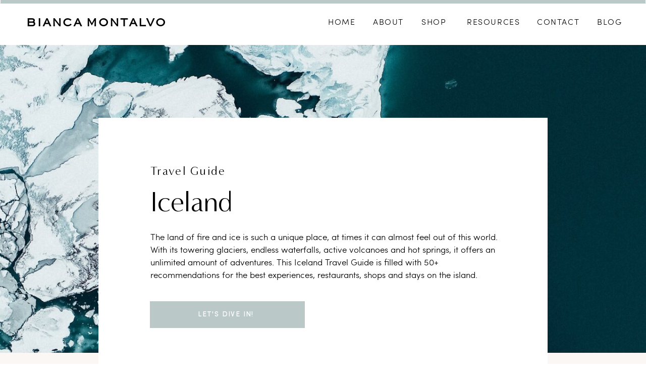

--- FILE ---
content_type: text/html; charset=UTF-8
request_url: https://biancamontalvo.com/iceland-travel-guide
body_size: 34478
content:
<!DOCTYPE html>
<html class="d" lang="">
  <head>
    <meta charset="UTF-8" />
    <meta name="viewport" content="width=device-width, initial-scale=1" />
    <title>Iceland Travel Guide | Bianca Montalvo</title>
      <link rel="icon" type="image/png" href="//static.showit.co/200/wc0sT_XWQ5-Re9wRUtM2hw/109525/website_-_favicon_1.png" />
      <link rel="preconnect" href="https://static.showit.co" />
      <meta name="description" content="Iceland Travel Guide filled with 50+ recommendations for the best experiences, restaurants, shops and stays on the island." />
      <link rel="canonical" href="https://biancamontalvo.com/iceland-travel-guide" />
      <meta property="og:image" content="https://static.showit.co/1200/IfoYkGhpTI6aC6R5QWtGnA/109525/copy_of_untitled.png" />
    
    <link rel="preconnect" href="https://fonts.googleapis.com">
<link rel="preconnect" href="https://fonts.gstatic.com" crossorigin>
<link href="https://fonts.googleapis.com/css?family=Poppins:600|Lato:700" rel="stylesheet" type="text/css"/>
<style>
@font-face{font-family:Sofia Pro Light;src:url('//static.showit.co/file/YuRBhFEiSx6QbdoDhT2QiQ/109525/sofia_pro_light_az-webfont.woff');}
@font-face{font-family:Minerva Modern Regular;src:url('//static.showit.co/file/8l4S-oZ8RNSwRpaumLAKuw/shared/minervamodern-regular.woff');}
@font-face{font-family:Sweet Sans Pro Regular;src:url('//static.showit.co/file/_C482bteQgSYOwtB3l6jLg/shared/sweetsanspro-regular.woff');}
@font-face{font-family:Sofia Pro Medium;src:url('//static.showit.co/file/bi9QR1H3Se2mHfNjBZT1xQ/shared/sofiapromedium.woff');}
@font-face{font-family:Sebastian Bobby;src:url('//static.showit.co/file/MbOM5qmAS1iTelgDNjP9qg/109525/sebastianbobby.woff');}
@font-face{font-family:Formetor Regular;src:url('//static.showit.co/file/yj01cvSfSW2KaYwVOOHAlw/shared/formetor-regular.woff');}
 </style>
    <script id="init_data" type="application/json">
      {"mobile":{"w":320,"bgMediaType":"none","bgFillType":"color","bgColor":"colors-7"},"desktop":{"w":1200,"defaultTrIn":{"type":"fade"},"defaultTrOut":{"type":"fade"},"bgColor":"colors-7","bgMediaType":"none","bgFillType":"color"},"sid":"whizsyswqcgldrowuk__ca","break":768,"assetURL":"//static.showit.co","contactFormId":"109525/229458","cfAction":"aHR0cHM6Ly9jbGllbnRzZXJ2aWNlLnNob3dpdC5jby9jb250YWN0Zm9ybQ==","sgAction":"aHR0cHM6Ly9jbGllbnRzZXJ2aWNlLnNob3dpdC5jby9zb2NpYWxncmlk","blockData":[{"slug":"mobile-menu","visible":"m","states":[],"d":{"h":85,"w":1200,"locking":{"offset":0},"bgFillType":"color","bgColor":"colors-7","bgMediaType":"none"},"m":{"h":540,"w":320,"locking":{"side":"t","offset":0},"nature":"wH","stateTrIn":{"type":"fade","duration":0.2},"stateTrOut":{"type":"fade","duration":0.2},"bgFillType":"color","bgColor":"colors-5","bgMediaType":"none"}},{"slug":"mobile-menu-closed","visible":"m","states":[],"d":{"h":222,"w":1200,"locking":{},"bgFillType":"color","bgColor":"colors-7","bgMediaType":"none"},"m":{"h":50,"w":320,"locking":{"side":"st"},"bgFillType":"color","bgColor":"colors-7","bgMediaType":"none"}},{"slug":"main-menu-blog","visible":"d","states":[],"d":{"h":89,"w":1200,"locking":{"side":"sb"},"bgFillType":"color","bgColor":"colors-7","bgMediaType":"none"},"m":{"h":40,"w":320,"bgFillType":"color","bgColor":"colors-7","bgMediaType":"none"}},{"slug":"intro","visible":"a","states":[],"d":{"h":680,"w":1200,"stateTrIn":{"type":"fade","duration":0.6,"direction":"none"},"bgFillType":"color","bgColor":"colors-6","bgMediaType":"none"},"m":{"h":503,"w":320,"stateTrIn":{"type":"fade","duration":0.6,"direction":"none"},"bgFillType":"color","bgColor":"colors-6","bgMediaType":"image","bgImage":{"key":"p3HZQoRnSaONxw60pZe4rA/109525/shawnanggg-2apfcyac2cc-unsplash.jpg","aspect_ratio":0.5625,"title":"shawnanggg-2aPfcyAC2cc-unsplash","type":"asset"},"bgOpacity":100,"bgPos":"ct","bgScale":"cover","bgScroll":"p"}},{"slug":"at-a-glance","visible":"a","states":[],"d":{"h":380,"w":1200,"bgFillType":"color","bgColor":"colors-6","bgMediaType":"none"},"m":{"h":726,"w":320,"bgFillType":"color","bgColor":"colors-6","bgMediaType":"none"}},{"slug":"best-of-the-big-island","visible":"a","states":[{"d":{"bgFillType":"color","bgColor":"#000000:0","bgMediaType":"none"},"m":{"bgFillType":"color","bgColor":"#000000:0","bgMediaType":"none"},"slug":"view-1"}],"d":{"h":746,"w":1200,"bgFillType":"color","bgColor":"colors-7","bgMediaType":"none"},"m":{"h":1218,"w":320,"bgFillType":"color","bgColor":"colors-7","bgMediaType":"none"},"stateTrans":[{}]},{"slug":"plan-your-adventure","visible":"a","states":[],"d":{"h":630,"w":1200,"bgFillType":"color","bgColor":"colors-3","bgMediaType":"none"},"m":{"h":1147,"w":320,"bgFillType":"color","bgColor":"colors-3","bgMediaType":"none"}},{"slug":"plan-your-adventure-details","visible":"a","states":[{"d":{"bgFillType":"color","bgColor":"#000000:0","bgMediaType":"none"},"m":{"bgFillType":"color","bgColor":"#fbf7f5","bgMediaType":"none"},"slug":"reykjavik-sites-to-see"},{"d":{"bgFillType":"color","bgColor":"#000000:0","bgMediaType":"none"},"m":{"bgFillType":"color","bgColor":"#fbf7f5","bgMediaType":"none"},"slug":"reykjavik-where-to-eat"},{"d":{"bgFillType":"color","bgColor":"#000000:0","bgMediaType":"none"},"m":{"bgFillType":"color","bgColor":"#fbf7f5","bgMediaType":"none"},"slug":"reykjavik-places-to-stay"},{"d":{"bgFillType":"color","bgColor":"#000000:0","bgMediaType":"none"},"m":{"bgFillType":"color","bgColor":"#fbf7f5","bgMediaType":"none"},"slug":"ring-road-sites-to-see"},{"d":{"bgFillType":"color","bgColor":"#000000:0","bgMediaType":"none"},"m":{"bgFillType":"color","bgColor":"#fbf7f5","bgMediaType":"none"},"slug":"ring-road-where-to-eat"},{"d":{"bgFillType":"color","bgColor":"#000000:0","bgMediaType":"none"},"m":{"bgFillType":"color","bgColor":"#fbf7f5","bgMediaType":"none"},"slug":"ring-road-places-to-stay"},{"d":{"bgFillType":"color","bgColor":"#000000:0","bgMediaType":"none"},"m":{"bgFillType":"color","bgColor":"#fbf7f5","bgMediaType":"none"},"slug":"golden-circle-sites-to-see"}],"d":{"h":1307,"w":1200,"bgFillType":"color","bgColor":"colors-7","bgMediaType":"none"},"m":{"h":2567,"w":320,"nature":"dH","bgFillType":"color","bgColor":"colors-7","bgMediaType":"none"},"stateTrans":[{},{},{},{},{},{},{}]},{"slug":"shop-local","visible":"a","states":[],"d":{"h":786,"w":1200,"bgFillType":"color","bgColor":"colors-6","bgMediaType":"none"},"m":{"h":1096,"w":320,"bgFillType":"color","bgColor":"colors-6","bgMediaType":"none"}},{"slug":"google-map","visible":"a","states":[],"d":{"h":336,"w":1200,"bgFillType":"color","bgColor":"colors-5","bgMediaType":"none"},"m":{"h":400,"w":320,"bgFillType":"color","bgColor":"colors-5","bgMediaType":"none"}},{"slug":"footer","visible":"a","states":[],"d":{"h":530,"w":1200,"bgFillType":"color","bgColor":"colors-7","bgMediaType":"none"},"m":{"h":530,"w":320,"bgFillType":"color","bgColor":"colors-7","bgMediaType":"none"}}],"elementData":[{"type":"simple","visible":"m","id":"mobile-menu_0","blockId":"mobile-menu","m":{"x":0,"y":0,"w":320,"h":50,"a":0},"d":{"x":360,"y":26,"w":480,"h":34,"a":0}},{"type":"text","visible":"m","id":"mobile-menu_1","blockId":"mobile-menu","m":{"x":127,"y":191,"w":157,"h":22,"a":0,"lockV":"b"},"d":{"x":735.4,"y":34,"w":57,"h":26,"a":0,"lockH":"r"},"pc":[{"type":"hide","block":"mobile-menu"}]},{"type":"text","visible":"m","id":"mobile-menu_2","blockId":"mobile-menu","m":{"x":193,"y":143,"w":91,"h":17,"a":0,"lockV":"b"},"d":{"x":655,"y":34,"w":52,"h":26,"a":0,"lockH":"r"},"pc":[{"type":"hide","block":"mobile-menu"}]},{"type":"text","visible":"m","id":"mobile-menu_3","blockId":"mobile-menu","m":{"x":172,"y":349,"w":112,"h":22,"a":0,"lockV":"b"},"d":{"x":1018.6,"y":34,"w":77,"h":26,"a":0,"lockH":"r"},"pc":[{"type":"hide","block":"mobile-menu"}]},{"type":"simple","visible":"m","id":"mobile-menu_4","blockId":"mobile-menu","m":{"x":132,"y":394,"w":154,"h":1,"a":0,"lockV":"b"},"d":{"x":967,"y":203,"w":177,"h":1,"a":0}},{"type":"icon","visible":"m","id":"mobile-menu_5","blockId":"mobile-menu","m":{"x":284,"y":15,"w":27,"h":24,"a":0},"d":{"x":550,"y":-28,"w":100,"h":100,"a":0},"pc":[{"type":"hide","block":"mobile-menu"}]},{"type":"text","visible":"m","id":"mobile-menu_6","blockId":"mobile-menu","m":{"x":153,"y":296,"w":131,"h":22,"a":0,"lockV":"b"},"d":{"x":1018.6,"y":34,"w":77,"h":26,"a":0,"lockH":"r"},"pc":[{"type":"hide","block":"mobile-menu"}]},{"type":"text","visible":"m","id":"mobile-menu_7","blockId":"mobile-menu","m":{"x":120,"y":243,"w":164,"h":22,"a":0,"lockV":"b"},"d":{"x":1018.6,"y":34,"w":77,"h":26,"a":0,"lockH":"r"},"pc":[{"type":"hide","block":"mobile-menu"}]},{"type":"text","visible":"a","id":"mobile-menu_8","blockId":"mobile-menu","m":{"x":213,"y":95,"w":71,"h":17,"a":0},"d":{"x":560,"y":33,"w":79.8,"h":19,"a":0}},{"type":"icon","visible":"a","id":"mobile-menu_9","blockId":"mobile-menu","m":{"x":267,"y":419,"w":17,"h":17,"a":0},"d":{"x":667,"y":365,"w":17,"h":17,"a":0}},{"type":"icon","visible":"a","id":"mobile-menu_10","blockId":"mobile-menu","m":{"x":233,"y":417,"w":20,"h":20,"a":0},"d":{"x":630,"y":363,"w":20,"h":20,"a":0}},{"type":"icon","visible":"a","id":"mobile-menu_11","blockId":"mobile-menu","m":{"x":201,"y":417,"w":20,"h":20,"a":0},"d":{"x":592,"y":363,"w":20,"h":20,"a":0}},{"type":"icon","visible":"a","id":"mobile-menu_12","blockId":"mobile-menu","m":{"x":168,"y":417,"w":20,"h":20,"a":0},"d":{"x":555,"y":363,"w":20,"h":20,"a":0}},{"type":"icon","visible":"a","id":"mobile-menu_13","blockId":"mobile-menu","m":{"x":135,"y":417,"w":20,"h":20,"a":0},"d":{"x":517,"y":363,"w":20,"h":20,"a":0}},{"type":"simple","visible":"a","id":"mobile-menu_14","blockId":"mobile-menu","m":{"x":0,"y":-2,"w":320,"h":5,"a":0},"d":{"x":360,"y":67,"w":480,"h":88.80000000000001,"a":0}},{"type":"text","visible":"a","id":"mobile-menu_15","blockId":"mobile-menu","m":{"x":57,"y":18,"w":206,"h":22,"a":0},"d":{"x":494,"y":38,"w":213,"h":32,"a":0}},{"type":"icon","visible":"m","id":"mobile-menu-closed_0","blockId":"mobile-menu-closed","m":{"x":282,"y":14,"w":27,"h":24,"a":0},"d":{"x":550,"y":-28,"w":100,"h":100,"a":0},"pc":[{"type":"show","block":"mobile-menu"}]},{"type":"simple","visible":"a","id":"mobile-menu-closed_1","blockId":"mobile-menu-closed","m":{"x":0,"y":49,"w":320,"h":1,"a":0},"d":{"x":0,"y":0,"w":1200,"h":1,"a":0,"lockH":"s"}},{"type":"text","visible":"a","id":"mobile-menu-closed_2","blockId":"mobile-menu-closed","m":{"x":57,"y":18,"w":206,"h":22,"a":0},"d":{"x":494,"y":38,"w":213,"h":32,"a":0}},{"type":"simple","visible":"a","id":"mobile-menu-closed_3","blockId":"mobile-menu-closed","m":{"x":0,"y":-2,"w":320,"h":5,"a":0},"d":{"x":360,"y":67,"w":480,"h":88.80000000000001,"a":0}},{"type":"text","visible":"a","id":"main-menu-blog_0","blockId":"main-menu-blog","m":{"x":111,"y":4,"w":99,"h":33,"a":0},"d":{"x":50,"y":33,"w":283,"h":23,"a":0,"lockH":"l"}},{"type":"simple","visible":"a","id":"main-menu-blog_1","blockId":"main-menu-blog","m":{"x":0,"y":-2,"w":320,"h":5,"a":0},"d":{"x":1,"y":0,"w":1198,"h":7,"a":0,"lockH":"s"}},{"type":"text","visible":"d","id":"main-menu-blog_2","blockId":"main-menu-blog","m":{"x":19,"y":18,"w":146,"h":37,"a":0},"d":{"x":845,"y":34,"w":103,"h":23,"a":0,"lockH":"r"}},{"type":"text","visible":"d","id":"main-menu-blog_3","blockId":"main-menu-blog","m":{"x":19,"y":18,"w":146,"h":37,"a":0},"d":{"x":570,"y":34,"w":53,"h":23,"a":0,"lockH":"r"}},{"type":"text","visible":"d","id":"main-menu-blog_4","blockId":"main-menu-blog","m":{"x":19,"y":18,"w":146,"h":37,"a":0},"d":{"x":984,"y":34,"w":83,"h":23,"a":0,"lockH":"r"}},{"type":"text","visible":"d","id":"main-menu-blog_5","blockId":"main-menu-blog","m":{"x":19,"y":18,"w":146,"h":37,"a":0},"d":{"x":1103,"y":34,"w":53,"h":23,"a":0,"lockH":"r"}},{"type":"text","visible":"d","id":"main-menu-blog_6","blockId":"main-menu-blog","m":{"x":19,"y":18,"w":146,"h":37,"a":0},"d":{"x":659,"y":34,"w":60,"h":23,"a":0,"lockH":"r"}},{"type":"text","visible":"d","id":"main-menu-blog_7","blockId":"main-menu-blog","m":{"x":19,"y":18,"w":146,"h":37,"a":0},"d":{"x":755,"y":34,"w":53,"h":23,"a":0,"lockH":"r"}},{"type":"graphic","visible":"a","id":"intro_0","blockId":"intro","m":{"x":48,"y":175,"w":224,"h":299,"a":0},"d":{"x":0,"y":0,"w":1200,"h":609,"a":0,"gs":{"s":43},"lockH":"s"},"c":{"key":"p3HZQoRnSaONxw60pZe4rA/109525/shawnanggg-2apfcyac2cc-unsplash.jpg","aspect_ratio":0.5625}},{"type":"simple","visible":"a","id":"intro_1","blockId":"intro","m":{"x":21,"y":61,"w":278,"h":497,"a":0},"d":{"x":155,"y":144,"w":890,"h":525,"a":0}},{"type":"text","visible":"a","id":"intro_2","blockId":"intro","m":{"x":48,"y":135,"w":223,"h":40,"a":0},"d":{"x":258,"y":281,"w":716,"h":69,"a":0}},{"type":"text","visible":"a","id":"intro_3","blockId":"intro","m":{"x":49,"y":200,"w":223,"h":253,"a":0,"trIn":{"cl":"fadeIn","d":"0.5","dl":"0"}},"d":{"x":258,"y":367,"w":699,"h":113,"a":0,"trIn":{"cl":"fadeIn","d":"0.5","dl":"0"}}},{"type":"simple","visible":"a","id":"intro_4","blockId":"intro","m":{"x":48,"y":469,"w":223,"h":51,"a":0},"d":{"x":257,"y":507,"w":307,"h":53,"a":0}},{"type":"text","visible":"a","id":"intro_5","blockId":"intro","m":{"x":48,"y":490,"w":223,"h":10,"a":0},"d":{"x":275,"y":526,"w":265,"h":16,"a":0}},{"type":"text","visible":"a","id":"intro_6","blockId":"intro","m":{"x":48,"y":100,"w":165,"h":17,"a":0},"d":{"x":258,"y":237,"w":289,"h":20,"a":0}},{"type":"text","visible":"a","id":"at-a-glance_0","blockId":"at-a-glance","m":{"x":19,"y":511,"w":120,"h":25,"a":0},"d":{"x":397,"y":194,"w":169,"h":40,"a":0}},{"type":"text","visible":"a","id":"at-a-glance_1","blockId":"at-a-glance","m":{"x":182,"y":516,"w":119,"h":20,"a":0},"d":{"x":463,"y":260,"w":142,"h":57,"a":0}},{"type":"text","visible":"a","id":"at-a-glance_2","blockId":"at-a-glance","m":{"x":19,"y":581,"w":120,"h":25,"a":0},"d":{"x":653,"y":194,"w":169,"h":40,"a":0}},{"type":"simple","visible":"a","id":"at-a-glance_3","blockId":"at-a-glance","m":{"x":19,"y":624,"w":283,"h":1,"a":0},"d":{"x":568,"y":249,"w":110,"h":1,"a":-90}},{"type":"text","visible":"a","id":"at-a-glance_4","blockId":"at-a-glance","m":{"x":182,"y":586,"w":126,"h":20,"a":0},"d":{"x":715,"y":259,"w":142,"h":57,"a":0}},{"type":"text","visible":"a","id":"at-a-glance_5","blockId":"at-a-glance","m":{"x":19,"y":648,"w":120,"h":25,"a":0},"d":{"x":905,"y":194,"w":169,"h":40,"a":0}},{"type":"simple","visible":"a","id":"at-a-glance_6","blockId":"at-a-glance","m":{"x":19,"y":554,"w":282,"h":1,"a":0},"d":{"x":820,"y":249,"w":110,"h":1,"a":-90}},{"type":"text","visible":"a","id":"at-a-glance_7","blockId":"at-a-glance","m":{"x":182,"y":653,"w":118,"h":20,"a":0},"d":{"x":967,"y":259,"w":142,"h":57,"a":0}},{"type":"text","visible":"a","id":"at-a-glance_8","blockId":"at-a-glance","m":{"x":21,"y":113,"w":198,"h":49,"a":0},"d":{"x":96,"y":62,"w":281,"h":59,"a":0}},{"type":"text","visible":"a","id":"at-a-glance_9","blockId":"at-a-glance","m":{"x":21,"y":87,"w":150,"h":38,"a":0},"d":{"x":97,"y":33,"w":187,"h":26,"a":0}},{"type":"text","visible":"a","id":"at-a-glance_10","blockId":"at-a-glance","m":{"x":19,"y":313,"w":283,"h":172,"a":0},"d":{"x":397,"y":47,"w":710,"h":94,"a":0}},{"type":"svg","visible":"a","id":"at-a-glance_11","blockId":"at-a-glance","m":{"x":21,"y":165,"w":202,"h":144,"a":0},"d":{"x":76,"y":144,"w":273,"h":181,"a":0},"c":{"key":"wmLeRHlbSBeUPawv1-gWjg/109525/iceland_adventure.svg","aspect_ratio":1.77778}},{"type":"icon","visible":"a","id":"at-a-glance_12","blockId":"at-a-glance","m":{"x":113,"y":221,"w":33,"h":33,"a":0},"d":{"x":200,"y":215,"w":46,"h":40,"a":0}},{"type":"icon","visible":"a","id":"at-a-glance_13","blockId":"at-a-glance","m":{"x":146,"y":648,"w":20,"h":20,"a":0},"d":{"x":905,"y":235,"w":43,"h":50,"a":0}},{"type":"icon","visible":"a","id":"at-a-glance_14","blockId":"at-a-glance","m":{"x":146,"y":581,"w":20,"h":20,"a":0},"d":{"x":653,"y":235,"w":43,"h":50,"a":0}},{"type":"icon","visible":"a","id":"at-a-glance_15","blockId":"at-a-glance","m":{"x":146,"y":511,"w":20,"h":20,"a":0},"d":{"x":400,"y":235,"w":43,"h":50,"a":0}},{"type":"graphic","visible":"a","id":"best-of-the-big-island_view-1_0","blockId":"best-of-the-big-island","m":{"x":36,"y":125,"w":248,"h":251,"a":0},"d":{"x":94,"y":178,"w":389,"h":400,"a":0,"gs":{"s":100}},"c":{"key":"4QdyD4jkQxCwKBmf_LK9dw/109525/jeff-sheldon-jteqavjjbds-unsplash.jpg","aspect_ratio":0.79124}},{"type":"text","visible":"a","id":"best-of-the-big-island_view-1_1","blockId":"best-of-the-big-island","m":{"x":30,"y":35,"w":260,"h":79,"a":0},"d":{"x":96,"y":64,"w":679,"h":53,"a":0}},{"type":"text","visible":"a","id":"best-of-the-big-island_view-1_2","blockId":"best-of-the-big-island","m":{"x":66,"y":1086,"w":214,"h":77,"a":0},"d":{"x":863,"y":519,"w":217,"h":79,"a":0}},{"type":"graphic","visible":"a","id":"best-of-the-big-island_view-1_3","blockId":"best-of-the-big-island","m":{"x":0,"y":519,"w":180,"h":180,"a":0},"d":{"x":565,"y":284,"w":220,"h":290,"a":0},"c":{"key":"kGZICn_OTzufH_VWEuRY2A/109525/benjamin-suter-cgorzwx4cdg-unsplash.jpg","aspect_ratio":0.79994}},{"type":"graphic","visible":"a","id":"best-of-the-big-island_view-1_4","blockId":"best-of-the-big-island","m":{"x":66,"y":826,"w":171,"h":232,"a":0,"gs":{"s":100}},"d":{"x":863,"y":160,"w":243,"h":329,"a":0,"gs":{"s":90}},"c":{"key":"cLcFZt9ARBa2cbcdSsCCBw/109525/mark-olsen-pcgc-9qw3o4-unsplash.jpg","aspect_ratio":0.66702}},{"type":"text","visible":"a","id":"best-of-the-big-island_view-1_5","blockId":"best-of-the-big-island","m":{"x":144,"y":579,"w":183,"h":54,"a":-6},"d":{"x":586,"y":562,"w":257,"h":62,"a":-10}},{"type":"text","visible":"a","id":"best-of-the-big-island_view-1_6","blockId":"best-of-the-big-island","m":{"x":34,"y":731,"w":216,"h":65,"a":0},"d":{"x":565,"y":200,"w":208,"h":73,"a":0}},{"type":"text","visible":"a","id":"best-of-the-big-island_view-1_7","blockId":"best-of-the-big-island","m":{"x":36,"y":405,"w":240,"h":77,"a":0},"d":{"x":94,"y":604,"w":346,"h":79,"a":0}},{"type":"graphic","visible":"a","id":"plan-your-adventure_0","blockId":"plan-your-adventure","m":{"x":48,"y":182,"w":225,"h":225,"a":0},"d":{"x":95,"y":186,"w":285,"h":328,"a":0,"gs":{"s":100}},"pc":[{"type":"show","block":"categories-details"}],"c":{"key":"J2XSOWfoRkuNn8BruLpyCA/109525/cassidy-dickens-6tbsna_b_9k-unsplash.jpg","aspect_ratio":0.66673}},{"type":"simple","visible":"a","id":"plan-your-adventure_1","blockId":"plan-your-adventure","m":{"x":61,"y":374,"w":199,"h":63,"a":0},"d":{"x":117,"y":459,"w":242,"h":100,"a":0},"pc":[{"type":"show","block":"categories-details"}]},{"type":"graphic","visible":"a","id":"plan-your-adventure_2","blockId":"plan-your-adventure","m":{"x":48,"y":502,"w":225,"h":225,"a":0},"d":{"x":458,"y":186,"w":285,"h":328,"a":0,"gs":{"s":50}},"pc":[{"type":"show","block":"categories-details"}],"c":{"key":"U2x5CEMGT0erJ66c2Cwojw/109525/daniele-buso-va8n2x5pgr0-unsplash-2.jpg","aspect_ratio":1.5}},{"type":"simple","visible":"a","id":"plan-your-adventure_3","blockId":"plan-your-adventure","m":{"x":61,"y":697,"w":199,"h":63,"a":0},"d":{"x":480,"y":459,"w":242,"h":100,"a":0},"pc":[{"type":"show","block":"categories-details"}]},{"type":"graphic","visible":"a","id":"plan-your-adventure_4","blockId":"plan-your-adventure","m":{"x":48,"y":822,"w":225,"h":225,"a":0},"d":{"x":821,"y":186,"w":285,"h":328,"a":0},"pc":[{"type":"show","block":"categories-details"}],"c":{"key":"PgedU47dQdOndf7aeV-ElA/109525/pexels-julie-aagaard-2097105.jpg","aspect_ratio":0.75}},{"type":"simple","visible":"a","id":"plan-your-adventure_5","blockId":"plan-your-adventure","m":{"x":61,"y":1017,"w":199,"h":63,"a":0},"d":{"x":843,"y":459,"w":242,"h":100,"a":0},"pc":[{"type":"show","block":"plan-your-adventure-details"}]},{"type":"text","visible":"a","id":"plan-your-adventure_6","blockId":"plan-your-adventure","m":{"x":72,"y":392,"w":177,"h":20,"a":0},"d":{"x":151,"y":490,"w":174,"h":36,"a":0},"pc":[{"type":"show","block":"plan-your-adventure-details"}]},{"type":"text","visible":"a","id":"plan-your-adventure_7","blockId":"plan-your-adventure","m":{"x":72,"y":715,"w":177,"h":20,"a":0},"d":{"x":514,"y":490,"w":174,"h":36,"a":0},"pc":[{"type":"show","block":"plan-your-adventure-details"}]},{"type":"text","visible":"a","id":"plan-your-adventure_8","blockId":"plan-your-adventure","m":{"x":72,"y":1035,"w":177,"h":20,"a":0},"d":{"x":876,"y":490,"w":175,"h":36,"a":0},"pc":[{"type":"show","block":"plan-your-adventure-details"}]},{"type":"icon","visible":"a","id":"plan-your-adventure_9","blockId":"plan-your-adventure","m":{"x":151,"y":736,"w":20,"h":20,"a":0},"d":{"x":587,"y":522,"w":27,"h":23,"a":0},"pc":[{"type":"show","block":"plan-your-adventure-details"}]},{"type":"icon","visible":"a","id":"plan-your-adventure_10","blockId":"plan-your-adventure","m":{"x":151,"y":1056,"w":20,"h":20,"a":0},"d":{"x":950,"y":522,"w":27,"h":23,"a":0},"pc":[{"type":"show","block":"plan-your-adventure-details"}]},{"type":"icon","visible":"a","id":"plan-your-adventure_11","blockId":"plan-your-adventure","m":{"x":151,"y":413,"w":20,"h":20,"a":0},"d":{"x":224,"y":522,"w":27,"h":23,"a":0},"pc":[{"type":"show","block":"plan-your-adventure-details"}]},{"type":"text","visible":"a","id":"plan-your-adventure_12","blockId":"plan-your-adventure","m":{"x":27,"y":35,"w":267,"h":71,"a":0},"d":{"x":258,"y":55,"w":684,"h":50,"a":0}},{"type":"text","visible":"a","id":"plan-your-adventure_13","blockId":"plan-your-adventure","m":{"x":51,"y":123,"w":218,"h":40,"a":0,"trIn":{"cl":"fadeIn","d":"0.5","dl":"0"}},"d":{"x":440,"y":114,"w":320,"h":34,"a":0,"trIn":{"cl":"fadeIn","d":"0.5","dl":"0"}}},{"type":"text","visible":"a","id":"plan-your-adventure-details_reykjavik-sites-to-see_0","blockId":"plan-your-adventure-details","m":{"x":58,"y":40,"w":205,"h":30,"a":0},"d":{"x":318,"y":55,"w":565,"h":50,"a":0}},{"type":"graphic","visible":"a","id":"plan-your-adventure-details_reykjavik-sites-to-see_1","blockId":"plan-your-adventure-details","m":{"x":35,"y":85,"w":250,"h":280,"a":0},"d":{"x":63,"y":366,"w":331,"h":445,"a":0},"c":{"key":"J2XSOWfoRkuNn8BruLpyCA/109525/cassidy-dickens-6tbsna_b_9k-unsplash.jpg","aspect_ratio":0.66673}},{"type":"text","visible":"a","id":"plan-your-adventure-details_reykjavik-sites-to-see_2","blockId":"plan-your-adventure-details","m":{"x":50,"y":394,"w":60,"h":22,"a":0},"d":{"x":140,"y":177,"w":219,"h":37,"a":0},"pc":[{"type":"show","block":"plan-your-adventure-details"}]},{"type":"text","visible":"a","id":"plan-your-adventure-details_reykjavik-sites-to-see_3","blockId":"plan-your-adventure-details","m":{"x":130,"y":394,"w":60,"h":22,"a":0},"d":{"x":140,"y":243,"w":219,"h":37,"a":0},"pc":[{"type":"show","block":"plan-your-adventure-details"}]},{"type":"text","visible":"a","id":"plan-your-adventure-details_reykjavik-sites-to-see_4","blockId":"plan-your-adventure-details","m":{"x":210,"y":394,"w":60,"h":22,"a":0},"d":{"x":140,"y":304,"w":219,"h":37,"a":0},"pc":[{"type":"show","block":"plan-your-adventure-details"}]},{"type":"icon","visible":"a","id":"plan-your-adventure-details_reykjavik-sites-to-see_5","blockId":"plan-your-adventure-details","m":{"x":68,"y":470,"w":25,"h":25,"a":90},"d":{"x":369,"y":180,"w":25,"h":25,"a":0},"pc":[{"type":"show","block":"plan-your-adventure-details"}]},{"type":"icon","visible":"a","id":"plan-your-adventure-details_reykjavik-sites-to-see_6","blockId":"plan-your-adventure-details","m":{"x":150,"y":473,"w":20,"h":20,"a":0},"d":{"x":369,"y":246,"w":25,"h":25,"a":0},"pc":[{"type":"show","block":"plan-your-adventure-details"}]},{"type":"icon","visible":"a","id":"plan-your-adventure-details_reykjavik-sites-to-see_7","blockId":"plan-your-adventure-details","m":{"x":230,"y":473,"w":20,"h":20,"a":0},"d":{"x":369,"y":307,"w":25,"h":25,"a":0},"pc":[{"type":"show","block":"plan-your-adventure-details"}]},{"type":"text","visible":"a","id":"plan-your-adventure-details_reykjavik-sites-to-see_8","blockId":"plan-your-adventure-details","m":{"x":25,"y":513,"w":270,"h":22,"a":0},"d":{"x":463,"y":177,"w":320,"h":18,"a":0,"trIn":{"cl":"fadeIn","d":"0.5","dl":"0"}}},{"type":"text","visible":"a","id":"plan-your-adventure-details_reykjavik-sites-to-see_9","blockId":"plan-your-adventure-details","m":{"x":25,"y":545,"w":270,"h":95,"a":0},"d":{"x":463,"y":215,"w":320,"h":85,"a":0,"trIn":{"cl":"fadeIn","d":"0.5","dl":"0"}}},{"type":"text","visible":"a","id":"plan-your-adventure-details_reykjavik-sites-to-see_10","blockId":"plan-your-adventure-details","m":{"x":25,"y":660,"w":270,"h":22,"a":0},"d":{"x":463,"y":332,"w":320,"h":18,"a":0,"trIn":{"cl":"fadeIn","d":"0.5","dl":"0"}}},{"type":"text","visible":"a","id":"plan-your-adventure-details_reykjavik-sites-to-see_11","blockId":"plan-your-adventure-details","m":{"x":25,"y":692,"w":270,"h":95,"a":0},"d":{"x":463,"y":370,"w":320,"h":85,"a":0,"trIn":{"cl":"fadeIn","d":"0.5","dl":"0"}}},{"type":"text","visible":"a","id":"plan-your-adventure-details_reykjavik-sites-to-see_12","blockId":"plan-your-adventure-details","m":{"x":25,"y":807,"w":270,"h":22,"a":0},"d":{"x":463,"y":487,"w":320,"h":18,"a":0,"trIn":{"cl":"fadeIn","d":"0.5","dl":"0"}}},{"type":"text","visible":"a","id":"plan-your-adventure-details_reykjavik-sites-to-see_13","blockId":"plan-your-adventure-details","m":{"x":25,"y":839,"w":270,"h":95,"a":0},"d":{"x":463,"y":525,"w":320,"h":85,"a":0,"trIn":{"cl":"fadeIn","d":"0.5","dl":"0"}}},{"type":"text","visible":"a","id":"plan-your-adventure-details_reykjavik-sites-to-see_14","blockId":"plan-your-adventure-details","m":{"x":25,"y":954,"w":270,"h":22,"a":0},"d":{"x":463,"y":642,"w":320,"h":18,"a":0,"trIn":{"cl":"fadeIn","d":"0.5","dl":"0"}}},{"type":"text","visible":"a","id":"plan-your-adventure-details_reykjavik-sites-to-see_15","blockId":"plan-your-adventure-details","m":{"x":25,"y":986,"w":270,"h":95,"a":0},"d":{"x":463,"y":680,"w":320,"h":85,"a":0,"trIn":{"cl":"fadeIn","d":"0.5","dl":"0"}}},{"type":"text","visible":"a","id":"plan-your-adventure-details_reykjavik-sites-to-see_16","blockId":"plan-your-adventure-details","m":{"x":23,"y":1101,"w":270,"h":22,"a":0},"d":{"x":837,"y":177,"w":320,"h":18,"a":0,"trIn":{"cl":"fadeIn","d":"0.5","dl":"0"}}},{"type":"text","visible":"a","id":"plan-your-adventure-details_reykjavik-sites-to-see_17","blockId":"plan-your-adventure-details","m":{"x":23,"y":1133,"w":270,"h":95,"a":0},"d":{"x":837,"y":215,"w":320,"h":85,"a":0,"trIn":{"cl":"fadeIn","d":"0.5","dl":"0"}}},{"type":"text","visible":"a","id":"plan-your-adventure-details_reykjavik-sites-to-see_18","blockId":"plan-your-adventure-details","m":{"x":23,"y":1248,"w":270,"h":22,"a":0},"d":{"x":837,"y":332,"w":320,"h":18,"a":0,"trIn":{"cl":"fadeIn","d":"0.5","dl":"0"}}},{"type":"text","visible":"a","id":"plan-your-adventure-details_reykjavik-sites-to-see_19","blockId":"plan-your-adventure-details","m":{"x":23,"y":1280,"w":270,"h":95,"a":0},"d":{"x":837,"y":370,"w":320,"h":85,"a":0,"trIn":{"cl":"fadeIn","d":"0.5","dl":"0"}}},{"type":"text","visible":"a","id":"plan-your-adventure-details_reykjavik-sites-to-see_20","blockId":"plan-your-adventure-details","m":{"x":24,"y":1395,"w":270,"h":22,"a":0},"d":{"x":837,"y":487,"w":320,"h":18,"a":0,"trIn":{"cl":"fadeIn","d":"0.5","dl":"0"}}},{"type":"text","visible":"a","id":"plan-your-adventure-details_reykjavik-sites-to-see_21","blockId":"plan-your-adventure-details","m":{"x":24,"y":1427,"w":270,"h":95,"a":0},"d":{"x":837,"y":525,"w":320,"h":85,"a":0,"trIn":{"cl":"fadeIn","d":"0.5","dl":"0"}}},{"type":"text","visible":"a","id":"plan-your-adventure-details_reykjavik-sites-to-see_22","blockId":"plan-your-adventure-details","m":{"x":25,"y":1542,"w":270,"h":44,"a":0},"d":{"x":837,"y":642,"w":320,"h":44,"a":0,"trIn":{"cl":"fadeIn","d":"0.5","dl":"0"}}},{"type":"text","visible":"a","id":"plan-your-adventure-details_reykjavik-sites-to-see_23","blockId":"plan-your-adventure-details","m":{"x":25,"y":1596,"w":270,"h":95,"a":0},"d":{"x":837,"y":706,"w":320,"h":85,"a":0,"trIn":{"cl":"fadeIn","d":"0.5","dl":"0"}}},{"type":"icon","visible":"a","id":"plan-your-adventure-details_reykjavik-sites-to-see_24","blockId":"plan-your-adventure-details","m":{"x":267,"y":35,"w":35,"h":35,"a":0},"d":{"x":1094,"y":57,"w":60,"h":59,"a":0},"pc":[{"type":"hide","block":"plan-your-adventure-details"}]},{"type":"simple","visible":"d","id":"plan-your-adventure-details_reykjavik-sites-to-see_25","blockId":"plan-your-adventure-details","m":{"x":36,"y":435,"w":247,"h":1,"a":0},"d":{"x":63,"y":225,"w":330,"h":1,"a":0}},{"type":"simple","visible":"d","id":"plan-your-adventure-details_reykjavik-sites-to-see_26","blockId":"plan-your-adventure-details","m":{"x":36,"y":482,"w":247,"h":1,"a":0},"d":{"x":63,"y":290,"w":330,"h":1,"a":0}},{"type":"text","visible":"a","id":"plan-your-adventure-details_reykjavik-where-to-eat_0","blockId":"plan-your-adventure-details","m":{"x":25,"y":527,"w":270,"h":22,"a":0},"d":{"x":463,"y":177,"w":320,"h":18,"a":0,"trIn":{"cl":"fadeIn","d":"0.5","dl":"0"}}},{"type":"text","visible":"a","id":"plan-your-adventure-details_reykjavik-where-to-eat_1","blockId":"plan-your-adventure-details","m":{"x":25,"y":559,"w":270,"h":95,"a":0},"d":{"x":463,"y":215,"w":320,"h":105,"a":0,"trIn":{"cl":"fadeIn","d":"0.5","dl":"0"}}},{"type":"text","visible":"a","id":"plan-your-adventure-details_reykjavik-where-to-eat_2","blockId":"plan-your-adventure-details","m":{"x":25,"y":674,"w":270,"h":22,"a":0},"d":{"x":463,"y":335,"w":320,"h":18,"a":0,"trIn":{"cl":"fadeIn","d":"0.5","dl":"0"}}},{"type":"text","visible":"a","id":"plan-your-adventure-details_reykjavik-where-to-eat_3","blockId":"plan-your-adventure-details","m":{"x":25,"y":706,"w":270,"h":95,"a":0},"d":{"x":463,"y":373,"w":320,"h":85,"a":0,"trIn":{"cl":"fadeIn","d":"0.5","dl":"0"}}},{"type":"graphic","visible":"a","id":"plan-your-adventure-details_reykjavik-where-to-eat_4","blockId":"plan-your-adventure-details","m":{"x":35,"y":85,"w":250,"h":280,"a":0},"d":{"x":63,"y":366,"w":331,"h":445,"a":0},"c":{"key":"J2XSOWfoRkuNn8BruLpyCA/109525/cassidy-dickens-6tbsna_b_9k-unsplash.jpg","aspect_ratio":0.66673}},{"type":"text","visible":"a","id":"plan-your-adventure-details_reykjavik-where-to-eat_5","blockId":"plan-your-adventure-details","m":{"x":23,"y":1115,"w":270,"h":22,"a":0},"d":{"x":837,"y":177,"w":320,"h":18,"a":0,"trIn":{"cl":"fadeIn","d":"0.5","dl":"0"}}},{"type":"text","visible":"a","id":"plan-your-adventure-details_reykjavik-where-to-eat_6","blockId":"plan-your-adventure-details","m":{"x":24,"y":1147,"w":270,"h":95,"a":0},"d":{"x":837,"y":215,"w":320,"h":105,"a":0,"trIn":{"cl":"fadeIn","d":"0.5","dl":"0"}}},{"type":"text","visible":"a","id":"plan-your-adventure-details_reykjavik-where-to-eat_7","blockId":"plan-your-adventure-details","m":{"x":58,"y":40,"w":205,"h":30,"a":0},"d":{"x":318,"y":55,"w":565,"h":50,"a":0}},{"type":"icon","visible":"a","id":"plan-your-adventure-details_reykjavik-where-to-eat_8","blockId":"plan-your-adventure-details","m":{"x":267,"y":35,"w":35,"h":35,"a":0},"d":{"x":1094,"y":57,"w":60,"h":59,"a":0},"pc":[{"type":"hide","block":"plan-your-adventure-details"}]},{"type":"simple","visible":"d","id":"plan-your-adventure-details_reykjavik-where-to-eat_9","blockId":"plan-your-adventure-details","m":{"x":36,"y":435,"w":247,"h":1,"a":0},"d":{"x":63,"y":225,"w":330,"h":1,"a":0}},{"type":"simple","visible":"d","id":"plan-your-adventure-details_reykjavik-where-to-eat_10","blockId":"plan-your-adventure-details","m":{"x":36,"y":482,"w":247,"h":1,"a":0},"d":{"x":63,"y":290,"w":330,"h":1,"a":0}},{"type":"text","visible":"a","id":"plan-your-adventure-details_reykjavik-where-to-eat_11","blockId":"plan-your-adventure-details","m":{"x":50,"y":394,"w":60,"h":22,"a":0},"d":{"x":140,"y":177,"w":219,"h":37,"a":0},"pc":[{"type":"show","block":"plan-your-adventure-details"}]},{"type":"text","visible":"a","id":"plan-your-adventure-details_reykjavik-where-to-eat_12","blockId":"plan-your-adventure-details","m":{"x":130,"y":394,"w":60,"h":22,"a":0},"d":{"x":140,"y":243,"w":219,"h":37,"a":0},"pc":[{"type":"show","block":"plan-your-adventure-details"}]},{"type":"text","visible":"a","id":"plan-your-adventure-details_reykjavik-where-to-eat_13","blockId":"plan-your-adventure-details","m":{"x":210,"y":394,"w":60,"h":22,"a":0},"d":{"x":140,"y":304,"w":219,"h":37,"a":0},"pc":[{"type":"show","block":"plan-your-adventure-details"}]},{"type":"icon","visible":"a","id":"plan-your-adventure-details_reykjavik-where-to-eat_14","blockId":"plan-your-adventure-details","m":{"x":68,"y":473,"w":20,"h":20,"a":90},"d":{"x":369,"y":180,"w":25,"h":25,"a":0},"pc":[{"type":"show","block":"categories-details"}]},{"type":"icon","visible":"a","id":"plan-your-adventure-details_reykjavik-where-to-eat_15","blockId":"plan-your-adventure-details","m":{"x":150,"y":470,"w":25,"h":25,"a":90},"d":{"x":369,"y":246,"w":25,"h":25,"a":0},"pc":[{"type":"show","block":"categories-details"}]},{"type":"icon","visible":"a","id":"plan-your-adventure-details_reykjavik-where-to-eat_16","blockId":"plan-your-adventure-details","m":{"x":230,"y":473,"w":20,"h":20,"a":90},"d":{"x":369,"y":307,"w":25,"h":25,"a":0},"pc":[{"type":"show","block":"categories-details"}]},{"type":"text","visible":"a","id":"plan-your-adventure-details_reykjavik-where-to-eat_17","blockId":"plan-your-adventure-details","m":{"x":25,"y":821,"w":270,"h":22,"a":0},"d":{"x":463,"y":479,"w":320,"h":18,"a":0,"trIn":{"cl":"fadeIn","d":"0.5","dl":"0"}}},{"type":"text","visible":"a","id":"plan-your-adventure-details_reykjavik-where-to-eat_18","blockId":"plan-your-adventure-details","m":{"x":25,"y":853,"w":270,"h":115,"a":0},"d":{"x":463,"y":517,"w":320,"h":105,"a":0,"trIn":{"cl":"fadeIn","d":"0.5","dl":"0"}}},{"type":"text","visible":"a","id":"plan-your-adventure-details_reykjavik-where-to-eat_19","blockId":"plan-your-adventure-details","m":{"x":23,"y":1262,"w":270,"h":22,"a":0},"d":{"x":837,"y":335,"w":320,"h":18,"a":0,"trIn":{"cl":"fadeIn","d":"0.5","dl":"0"}}},{"type":"text","visible":"a","id":"plan-your-adventure-details_reykjavik-where-to-eat_20","blockId":"plan-your-adventure-details","m":{"x":23,"y":1294,"w":270,"h":75,"a":0},"d":{"x":837,"y":373,"w":320,"h":85,"a":0,"trIn":{"cl":"fadeIn","d":"0.5","dl":"0"}}},{"type":"text","visible":"a","id":"plan-your-adventure-details_reykjavik-where-to-eat_21","blockId":"plan-your-adventure-details","m":{"x":27,"y":1389,"w":270,"h":22,"a":0},"d":{"x":837,"y":479,"w":320,"h":18,"a":0,"trIn":{"cl":"fadeIn","d":"0.5","dl":"0"}}},{"type":"text","visible":"a","id":"plan-your-adventure-details_reykjavik-where-to-eat_22","blockId":"plan-your-adventure-details","m":{"x":28,"y":1421,"w":270,"h":95,"a":0},"d":{"x":837,"y":517,"w":320,"h":105,"a":0,"trIn":{"cl":"fadeIn","d":"0.5","dl":"0"}}},{"type":"text","visible":"a","id":"plan-your-adventure-details_reykjavik-where-to-eat_23","blockId":"plan-your-adventure-details","m":{"x":25,"y":1536,"w":270,"h":22,"a":0},"d":{"x":837,"y":637,"w":320,"h":18,"a":0,"trIn":{"cl":"fadeIn","d":"0.5","dl":"0"}}},{"type":"text","visible":"a","id":"plan-your-adventure-details_reykjavik-where-to-eat_24","blockId":"plan-your-adventure-details","m":{"x":25,"y":1568,"w":270,"h":75,"a":0},"d":{"x":837,"y":675,"w":320,"h":85,"a":0,"trIn":{"cl":"fadeIn","d":"0.5","dl":"0"}}},{"type":"text","visible":"a","id":"plan-your-adventure-details_reykjavik-where-to-eat_25","blockId":"plan-your-adventure-details","m":{"x":25,"y":988,"w":270,"h":22,"a":0},"d":{"x":463,"y":637,"w":320,"h":18,"a":0,"trIn":{"cl":"fadeIn","d":"0.5","dl":"0"}}},{"type":"text","visible":"a","id":"plan-your-adventure-details_reykjavik-where-to-eat_26","blockId":"plan-your-adventure-details","m":{"x":25,"y":1020,"w":270,"h":75,"a":0},"d":{"x":463,"y":675,"w":320,"h":85,"a":0,"trIn":{"cl":"fadeIn","d":"0.5","dl":"0"}}},{"type":"text","visible":"a","id":"plan-your-adventure-details_reykjavik-places-to-stay_0","blockId":"plan-your-adventure-details","m":{"x":25,"y":569,"w":270,"h":22,"a":0},"d":{"x":463,"y":247,"w":320,"h":18,"a":0,"trIn":{"cl":"fadeIn","d":"0.5","dl":"0"}}},{"type":"text","visible":"a","id":"plan-your-adventure-details_reykjavik-places-to-stay_1","blockId":"plan-your-adventure-details","m":{"x":25,"y":601,"w":270,"h":95,"a":0},"d":{"x":463,"y":285,"w":320,"h":105,"a":0,"trIn":{"cl":"fadeIn","d":"0.5","dl":"0"}}},{"type":"text","visible":"a","id":"plan-your-adventure-details_reykjavik-places-to-stay_2","blockId":"plan-your-adventure-details","m":{"x":25,"y":716,"w":270,"h":44,"a":0},"d":{"x":463,"y":405,"w":320,"h":44,"a":0,"trIn":{"cl":"fadeIn","d":"0.5","dl":"0"}}},{"type":"text","visible":"a","id":"plan-your-adventure-details_reykjavik-places-to-stay_3","blockId":"plan-your-adventure-details","m":{"x":25,"y":770,"w":270,"h":95,"a":0},"d":{"x":463,"y":459,"w":320,"h":85,"a":0,"trIn":{"cl":"fadeIn","d":"0.5","dl":"0"}}},{"type":"graphic","visible":"a","id":"plan-your-adventure-details_reykjavik-places-to-stay_4","blockId":"plan-your-adventure-details","m":{"x":35,"y":85,"w":250,"h":280,"a":0},"d":{"x":63,"y":366,"w":331,"h":445,"a":0},"c":{"key":"J2XSOWfoRkuNn8BruLpyCA/109525/cassidy-dickens-6tbsna_b_9k-unsplash.jpg","aspect_ratio":0.66673}},{"type":"text","visible":"a","id":"plan-your-adventure-details_reykjavik-places-to-stay_5","blockId":"plan-your-adventure-details","m":{"x":25,"y":927,"w":270,"h":22,"a":0},"d":{"x":837,"y":247,"w":320,"h":18,"a":0,"trIn":{"cl":"fadeIn","d":"0.5","dl":"0"}}},{"type":"text","visible":"a","id":"plan-your-adventure-details_reykjavik-places-to-stay_6","blockId":"plan-your-adventure-details","m":{"x":26,"y":959,"w":270,"h":115,"a":0},"d":{"x":837,"y":285,"w":320,"h":105,"a":0,"trIn":{"cl":"fadeIn","d":"0.5","dl":"0"}}},{"type":"text","visible":"a","id":"plan-your-adventure-details_reykjavik-places-to-stay_7","blockId":"plan-your-adventure-details","m":{"x":58,"y":40,"w":205,"h":30,"a":0},"d":{"x":318,"y":55,"w":565,"h":50,"a":0}},{"type":"text","visible":"a","id":"plan-your-adventure-details_reykjavik-places-to-stay_8","blockId":"plan-your-adventure-details","m":{"x":25,"y":527,"w":270,"h":22,"a":0},"d":{"x":463,"y":177,"w":186,"h":26,"a":0}},{"type":"text","visible":"a","id":"plan-your-adventure-details_reykjavik-places-to-stay_9","blockId":"plan-your-adventure-details","m":{"x":25,"y":885,"w":270,"h":22,"a":0},"d":{"x":837,"y":177,"w":209,"h":37,"a":0}},{"type":"icon","visible":"a","id":"plan-your-adventure-details_reykjavik-places-to-stay_10","blockId":"plan-your-adventure-details","m":{"x":267,"y":35,"w":35,"h":35,"a":0},"d":{"x":1094,"y":57,"w":60,"h":59,"a":0},"pc":[{"type":"hide","block":"plan-your-adventure-details"}]},{"type":"simple","visible":"d","id":"plan-your-adventure-details_reykjavik-places-to-stay_11","blockId":"plan-your-adventure-details","m":{"x":36,"y":435,"w":247,"h":1,"a":0},"d":{"x":63,"y":225,"w":330,"h":1,"a":0}},{"type":"simple","visible":"d","id":"plan-your-adventure-details_reykjavik-places-to-stay_12","blockId":"plan-your-adventure-details","m":{"x":36,"y":482,"w":247,"h":1,"a":0},"d":{"x":63,"y":290,"w":330,"h":1,"a":0}},{"type":"text","visible":"a","id":"plan-your-adventure-details_reykjavik-places-to-stay_13","blockId":"plan-your-adventure-details","m":{"x":50,"y":394,"w":60,"h":22,"a":0},"d":{"x":140,"y":177,"w":219,"h":37,"a":0},"pc":[{"type":"show","block":"plan-your-adventure-details"}]},{"type":"text","visible":"a","id":"plan-your-adventure-details_reykjavik-places-to-stay_14","blockId":"plan-your-adventure-details","m":{"x":130,"y":394,"w":60,"h":22,"a":0},"d":{"x":140,"y":243,"w":219,"h":37,"a":0},"pc":[{"type":"show","block":"plan-your-adventure-details"}]},{"type":"text","visible":"a","id":"plan-your-adventure-details_reykjavik-places-to-stay_15","blockId":"plan-your-adventure-details","m":{"x":210,"y":394,"w":60,"h":22,"a":0},"d":{"x":140,"y":304,"w":219,"h":37,"a":0},"pc":[{"type":"show","block":"plan-your-adventure-details"}]},{"type":"icon","visible":"a","id":"plan-your-adventure-details_reykjavik-places-to-stay_16","blockId":"plan-your-adventure-details","m":{"x":68,"y":473,"w":20,"h":20,"a":90},"d":{"x":369,"y":180,"w":25,"h":25,"a":0},"pc":[{"type":"show","block":"categories-details"}]},{"type":"icon","visible":"a","id":"plan-your-adventure-details_reykjavik-places-to-stay_17","blockId":"plan-your-adventure-details","m":{"x":150,"y":473,"w":20,"h":20,"a":90},"d":{"x":369,"y":246,"w":25,"h":25,"a":0},"pc":[{"type":"show","block":"categories-details"}]},{"type":"icon","visible":"a","id":"plan-your-adventure-details_reykjavik-places-to-stay_18","blockId":"plan-your-adventure-details","m":{"x":230,"y":470,"w":25,"h":25,"a":90},"d":{"x":369,"y":307,"w":25,"h":25,"a":0},"pc":[{"type":"show","block":"categories-details"}]},{"type":"text","visible":"a","id":"plan-your-adventure-details_ring-road-sites-to-see_0","blockId":"plan-your-adventure-details","m":{"x":58,"y":40,"w":205,"h":30,"a":0},"d":{"x":318,"y":55,"w":565,"h":50,"a":0}},{"type":"graphic","visible":"a","id":"plan-your-adventure-details_ring-road-sites-to-see_1","blockId":"plan-your-adventure-details","m":{"x":35,"y":85,"w":250,"h":280,"a":0},"d":{"x":63,"y":366,"w":331,"h":445,"a":0},"c":{"key":"U2x5CEMGT0erJ66c2Cwojw/109525/daniele-buso-va8n2x5pgr0-unsplash-2.jpg","aspect_ratio":1.5}},{"type":"text","visible":"a","id":"plan-your-adventure-details_ring-road-sites-to-see_2","blockId":"plan-your-adventure-details","m":{"x":50,"y":394,"w":60,"h":22,"a":0},"d":{"x":140,"y":177,"w":219,"h":37,"a":0},"pc":[{"type":"show","block":"plan-your-adventure-details"}]},{"type":"text","visible":"a","id":"plan-your-adventure-details_ring-road-sites-to-see_3","blockId":"plan-your-adventure-details","m":{"x":130,"y":394,"w":60,"h":22,"a":0},"d":{"x":140,"y":243,"w":219,"h":37,"a":0},"pc":[{"type":"show","block":"plan-your-adventure-details"}]},{"type":"text","visible":"a","id":"plan-your-adventure-details_ring-road-sites-to-see_4","blockId":"plan-your-adventure-details","m":{"x":210,"y":394,"w":60,"h":22,"a":0},"d":{"x":140,"y":304,"w":219,"h":37,"a":0},"pc":[{"type":"show","block":"plan-your-adventure-details"}]},{"type":"icon","visible":"a","id":"plan-your-adventure-details_ring-road-sites-to-see_5","blockId":"plan-your-adventure-details","m":{"x":68,"y":470,"w":25,"h":25,"a":90},"d":{"x":369,"y":180,"w":25,"h":25,"a":0},"pc":[{"type":"show","block":"plan-your-adventure-details"}]},{"type":"icon","visible":"a","id":"plan-your-adventure-details_ring-road-sites-to-see_6","blockId":"plan-your-adventure-details","m":{"x":150,"y":473,"w":20,"h":20,"a":0},"d":{"x":369,"y":246,"w":25,"h":25,"a":0},"pc":[{"type":"show","block":"plan-your-adventure-details"}]},{"type":"icon","visible":"a","id":"plan-your-adventure-details_ring-road-sites-to-see_7","blockId":"plan-your-adventure-details","m":{"x":230,"y":473,"w":20,"h":20,"a":0},"d":{"x":369,"y":307,"w":25,"h":25,"a":0},"pc":[{"type":"show","block":"plan-your-adventure-details"}]},{"type":"text","visible":"a","id":"plan-your-adventure-details_ring-road-sites-to-see_8","blockId":"plan-your-adventure-details","m":{"x":25,"y":513,"w":270,"h":22,"a":0},"d":{"x":463,"y":177,"w":320,"h":18,"a":0,"trIn":{"cl":"fadeIn","d":"0.5","dl":"0"}}},{"type":"text","visible":"a","id":"plan-your-adventure-details_ring-road-sites-to-see_9","blockId":"plan-your-adventure-details","m":{"x":25,"y":545,"w":270,"h":75,"a":0},"d":{"x":463,"y":215,"w":320,"h":85,"a":0,"trIn":{"cl":"fadeIn","d":"0.5","dl":"0"}}},{"type":"text","visible":"a","id":"plan-your-adventure-details_ring-road-sites-to-see_10","blockId":"plan-your-adventure-details","m":{"x":25,"y":640,"w":270,"h":22,"a":0},"d":{"x":463,"y":332,"w":320,"h":18,"a":0,"trIn":{"cl":"fadeIn","d":"0.5","dl":"0"}}},{"type":"text","visible":"a","id":"plan-your-adventure-details_ring-road-sites-to-see_11","blockId":"plan-your-adventure-details","m":{"x":25,"y":672,"w":270,"h":95,"a":0},"d":{"x":463,"y":370,"w":320,"h":85,"a":0,"trIn":{"cl":"fadeIn","d":"0.5","dl":"0"}}},{"type":"text","visible":"a","id":"plan-your-adventure-details_ring-road-sites-to-see_12","blockId":"plan-your-adventure-details","m":{"x":25,"y":787,"w":270,"h":22,"a":0},"d":{"x":463,"y":487,"w":320,"h":18,"a":0,"trIn":{"cl":"fadeIn","d":"0.5","dl":"0"}}},{"type":"text","visible":"a","id":"plan-your-adventure-details_ring-road-sites-to-see_13","blockId":"plan-your-adventure-details","m":{"x":25,"y":819,"w":270,"h":95,"a":0},"d":{"x":463,"y":525,"w":320,"h":85,"a":0,"trIn":{"cl":"fadeIn","d":"0.5","dl":"0"}}},{"type":"text","visible":"a","id":"plan-your-adventure-details_ring-road-sites-to-see_14","blockId":"plan-your-adventure-details","m":{"x":25,"y":934,"w":270,"h":22,"a":0},"d":{"x":463,"y":642,"w":320,"h":18,"a":0,"trIn":{"cl":"fadeIn","d":"0.5","dl":"0"}}},{"type":"text","visible":"a","id":"plan-your-adventure-details_ring-road-sites-to-see_15","blockId":"plan-your-adventure-details","m":{"x":25,"y":966,"w":270,"h":95,"a":0},"d":{"x":463,"y":680,"w":320,"h":85,"a":0,"trIn":{"cl":"fadeIn","d":"0.5","dl":"0"}}},{"type":"text","visible":"a","id":"plan-your-adventure-details_ring-road-sites-to-see_16","blockId":"plan-your-adventure-details","m":{"x":25,"y":1522,"w":270,"h":22,"a":0},"d":{"x":837,"y":177,"w":320,"h":18,"a":0,"trIn":{"cl":"fadeIn","d":"0.5","dl":"0"}}},{"type":"text","visible":"a","id":"plan-your-adventure-details_ring-road-sites-to-see_17","blockId":"plan-your-adventure-details","m":{"x":25,"y":1554,"w":270,"h":95,"a":0},"d":{"x":837,"y":215,"w":320,"h":85,"a":0,"trIn":{"cl":"fadeIn","d":"0.5","dl":"0"}}},{"type":"text","visible":"a","id":"plan-your-adventure-details_ring-road-sites-to-see_18","blockId":"plan-your-adventure-details","m":{"x":25,"y":1669,"w":270,"h":22,"a":0},"d":{"x":837,"y":332,"w":320,"h":18,"a":0,"trIn":{"cl":"fadeIn","d":"0.5","dl":"0"}}},{"type":"text","visible":"a","id":"plan-your-adventure-details_ring-road-sites-to-see_19","blockId":"plan-your-adventure-details","m":{"x":25,"y":1701,"w":270,"h":75,"a":0},"d":{"x":837,"y":370,"w":320,"h":85,"a":0,"trIn":{"cl":"fadeIn","d":"0.5","dl":"0"}}},{"type":"text","visible":"a","id":"plan-your-adventure-details_ring-road-sites-to-see_20","blockId":"plan-your-adventure-details","m":{"x":26,"y":1796,"w":270,"h":22,"a":0},"d":{"x":837,"y":487,"w":320,"h":18,"a":0,"trIn":{"cl":"fadeIn","d":"0.5","dl":"0"}}},{"type":"text","visible":"a","id":"plan-your-adventure-details_ring-road-sites-to-see_21","blockId":"plan-your-adventure-details","m":{"x":26,"y":1828,"w":270,"h":95,"a":0},"d":{"x":837,"y":525,"w":320,"h":85,"a":0,"trIn":{"cl":"fadeIn","d":"0.5","dl":"0"}}},{"type":"text","visible":"a","id":"plan-your-adventure-details_ring-road-sites-to-see_22","blockId":"plan-your-adventure-details","m":{"x":26,"y":1943,"w":270,"h":22,"a":0},"d":{"x":837,"y":642,"w":320,"h":18,"a":0,"trIn":{"cl":"fadeIn","d":"0.5","dl":"0"}}},{"type":"text","visible":"a","id":"plan-your-adventure-details_ring-road-sites-to-see_23","blockId":"plan-your-adventure-details","m":{"x":26,"y":1975,"w":270,"h":95,"a":0},"d":{"x":837,"y":680,"w":320,"h":85,"a":0,"trIn":{"cl":"fadeIn","d":"0.5","dl":"0"}}},{"type":"text","visible":"a","id":"plan-your-adventure-details_ring-road-sites-to-see_24","blockId":"plan-your-adventure-details","m":{"x":25,"y":1081,"w":270,"h":22,"a":0},"d":{"x":463,"y":797,"w":320,"h":18,"a":0,"trIn":{"cl":"fadeIn","d":"0.5","dl":"0"}}},{"type":"text","visible":"a","id":"plan-your-adventure-details_ring-road-sites-to-see_25","blockId":"plan-your-adventure-details","m":{"x":25,"y":1113,"w":270,"h":95,"a":0},"d":{"x":463,"y":835,"w":320,"h":85,"a":0,"trIn":{"cl":"fadeIn","d":"0.5","dl":"0"}}},{"type":"icon","visible":"a","id":"plan-your-adventure-details_ring-road-sites-to-see_26","blockId":"plan-your-adventure-details","m":{"x":267,"y":35,"w":35,"h":35,"a":0},"d":{"x":1094,"y":57,"w":60,"h":59,"a":0},"pc":[{"type":"hide","block":"plan-your-adventure-details"}]},{"type":"simple","visible":"d","id":"plan-your-adventure-details_ring-road-sites-to-see_27","blockId":"plan-your-adventure-details","m":{"x":36,"y":435,"w":247,"h":1,"a":0},"d":{"x":63,"y":225,"w":330,"h":1,"a":0}},{"type":"simple","visible":"d","id":"plan-your-adventure-details_ring-road-sites-to-see_28","blockId":"plan-your-adventure-details","m":{"x":36,"y":482,"w":247,"h":1,"a":0},"d":{"x":63,"y":290,"w":330,"h":1,"a":0}},{"type":"text","visible":"a","id":"plan-your-adventure-details_ring-road-sites-to-see_29","blockId":"plan-your-adventure-details","m":{"x":24,"y":2090,"w":270,"h":22,"a":0},"d":{"x":837,"y":797,"w":320,"h":18,"a":0,"trIn":{"cl":"fadeIn","d":"0.5","dl":"0"}}},{"type":"text","visible":"a","id":"plan-your-adventure-details_ring-road-sites-to-see_30","blockId":"plan-your-adventure-details","m":{"x":24,"y":2122,"w":270,"h":95,"a":0},"d":{"x":837,"y":835,"w":320,"h":85,"a":0,"trIn":{"cl":"fadeIn","d":"0.5","dl":"0"}}},{"type":"text","visible":"a","id":"plan-your-adventure-details_ring-road-sites-to-see_31","blockId":"plan-your-adventure-details","m":{"x":25,"y":1228,"w":270,"h":22,"a":0},"d":{"x":463,"y":952,"w":320,"h":18,"a":0,"trIn":{"cl":"fadeIn","d":"0.5","dl":"0"}}},{"type":"text","visible":"a","id":"plan-your-adventure-details_ring-road-sites-to-see_32","blockId":"plan-your-adventure-details","m":{"x":25,"y":1260,"w":270,"h":115,"a":0},"d":{"x":463,"y":990,"w":320,"h":105,"a":0,"trIn":{"cl":"fadeIn","d":"0.5","dl":"0"}}},{"type":"text","visible":"a","id":"plan-your-adventure-details_ring-road-sites-to-see_33","blockId":"plan-your-adventure-details","m":{"x":26,"y":2237,"w":270,"h":22,"a":0},"d":{"x":837,"y":952,"w":320,"h":18,"a":0,"trIn":{"cl":"fadeIn","d":"0.5","dl":"0"}}},{"type":"text","visible":"a","id":"plan-your-adventure-details_ring-road-sites-to-see_34","blockId":"plan-your-adventure-details","m":{"x":26,"y":2269,"w":270,"h":115,"a":0},"d":{"x":837,"y":990,"w":320,"h":105,"a":0,"trIn":{"cl":"fadeIn","d":"0.5","dl":"0"}}},{"type":"text","visible":"a","id":"plan-your-adventure-details_ring-road-sites-to-see_35","blockId":"plan-your-adventure-details","m":{"x":25,"y":1395,"w":270,"h":22,"a":0},"d":{"x":463,"y":1131,"w":320,"h":18,"a":0,"trIn":{"cl":"fadeIn","d":"0.5","dl":"0"}}},{"type":"text","visible":"a","id":"plan-your-adventure-details_ring-road-sites-to-see_36","blockId":"plan-your-adventure-details","m":{"x":25,"y":1427,"w":270,"h":75,"a":0},"d":{"x":463,"y":1169,"w":320,"h":85,"a":0,"trIn":{"cl":"fadeIn","d":"0.5","dl":"0"}}},{"type":"text","visible":"a","id":"plan-your-adventure-details_ring-road-sites-to-see_37","blockId":"plan-your-adventure-details","m":{"x":25,"y":2404,"w":270,"h":22,"a":0},"d":{"x":837,"y":1131,"w":320,"h":18,"a":0,"trIn":{"cl":"fadeIn","d":"0.5","dl":"0"}}},{"type":"text","visible":"a","id":"plan-your-adventure-details_ring-road-sites-to-see_38","blockId":"plan-your-adventure-details","m":{"x":25,"y":2436,"w":270,"h":95,"a":0},"d":{"x":837,"y":1169,"w":320,"h":85,"a":0,"trIn":{"cl":"fadeIn","d":"0.5","dl":"0"}}},{"type":"text","visible":"a","id":"plan-your-adventure-details_ring-road-where-to-eat_0","blockId":"plan-your-adventure-details","m":{"x":25,"y":569,"w":270,"h":22,"a":0},"d":{"x":463,"y":247,"w":320,"h":18,"a":0,"trIn":{"cl":"fadeIn","d":"0.5","dl":"0"}}},{"type":"text","visible":"a","id":"plan-your-adventure-details_ring-road-where-to-eat_1","blockId":"plan-your-adventure-details","m":{"x":25,"y":601,"w":270,"h":115,"a":0},"d":{"x":463,"y":285,"w":320,"h":105,"a":0,"trIn":{"cl":"fadeIn","d":"0.5","dl":"0"}}},{"type":"text","visible":"a","id":"plan-your-adventure-details_ring-road-where-to-eat_2","blockId":"plan-your-adventure-details","m":{"x":25,"y":736,"w":270,"h":22,"a":0},"d":{"x":463,"y":405,"w":320,"h":18,"a":0,"trIn":{"cl":"fadeIn","d":"0.5","dl":"0"}}},{"type":"text","visible":"a","id":"plan-your-adventure-details_ring-road-where-to-eat_3","blockId":"plan-your-adventure-details","m":{"x":25,"y":768,"w":270,"h":95,"a":0},"d":{"x":463,"y":443,"w":320,"h":85,"a":0,"trIn":{"cl":"fadeIn","d":"0.5","dl":"0"}}},{"type":"graphic","visible":"a","id":"plan-your-adventure-details_ring-road-where-to-eat_4","blockId":"plan-your-adventure-details","m":{"x":35,"y":85,"w":250,"h":280,"a":0},"d":{"x":63,"y":366,"w":331,"h":445,"a":0},"c":{"key":"U2x5CEMGT0erJ66c2Cwojw/109525/daniele-buso-va8n2x5pgr0-unsplash-2.jpg","aspect_ratio":1.5}},{"type":"text","visible":"a","id":"plan-your-adventure-details_ring-road-where-to-eat_5","blockId":"plan-your-adventure-details","m":{"x":23,"y":1285,"w":270,"h":22,"a":0},"d":{"x":837,"y":247,"w":320,"h":18,"a":0,"trIn":{"cl":"fadeIn","d":"0.5","dl":"0"}}},{"type":"text","visible":"a","id":"plan-your-adventure-details_ring-road-where-to-eat_6","blockId":"plan-your-adventure-details","m":{"x":24,"y":1317,"w":270,"h":95,"a":0},"d":{"x":837,"y":285,"w":320,"h":105,"a":0,"trIn":{"cl":"fadeIn","d":"0.5","dl":"0"}}},{"type":"text","visible":"a","id":"plan-your-adventure-details_ring-road-where-to-eat_7","blockId":"plan-your-adventure-details","m":{"x":58,"y":40,"w":205,"h":30,"a":0},"d":{"x":318,"y":55,"w":565,"h":50,"a":0}},{"type":"icon","visible":"a","id":"plan-your-adventure-details_ring-road-where-to-eat_8","blockId":"plan-your-adventure-details","m":{"x":267,"y":35,"w":35,"h":35,"a":0},"d":{"x":1094,"y":57,"w":60,"h":59,"a":0},"pc":[{"type":"hide","block":"plan-your-adventure-details"}]},{"type":"simple","visible":"d","id":"plan-your-adventure-details_ring-road-where-to-eat_9","blockId":"plan-your-adventure-details","m":{"x":36,"y":435,"w":247,"h":1,"a":0},"d":{"x":63,"y":225,"w":330,"h":1,"a":0}},{"type":"simple","visible":"d","id":"plan-your-adventure-details_ring-road-where-to-eat_10","blockId":"plan-your-adventure-details","m":{"x":36,"y":482,"w":247,"h":1,"a":0},"d":{"x":63,"y":290,"w":330,"h":1,"a":0}},{"type":"text","visible":"a","id":"plan-your-adventure-details_ring-road-where-to-eat_11","blockId":"plan-your-adventure-details","m":{"x":50,"y":394,"w":60,"h":22,"a":0},"d":{"x":140,"y":177,"w":219,"h":37,"a":0},"pc":[{"type":"show","block":"plan-your-adventure-details"}]},{"type":"text","visible":"a","id":"plan-your-adventure-details_ring-road-where-to-eat_12","blockId":"plan-your-adventure-details","m":{"x":130,"y":394,"w":60,"h":22,"a":0},"d":{"x":140,"y":243,"w":219,"h":37,"a":0},"pc":[{"type":"show","block":"plan-your-adventure-details"}]},{"type":"text","visible":"a","id":"plan-your-adventure-details_ring-road-where-to-eat_13","blockId":"plan-your-adventure-details","m":{"x":210,"y":394,"w":60,"h":22,"a":0},"d":{"x":140,"y":304,"w":219,"h":37,"a":0},"pc":[{"type":"show","block":"plan-your-adventure-details"}]},{"type":"icon","visible":"a","id":"plan-your-adventure-details_ring-road-where-to-eat_14","blockId":"plan-your-adventure-details","m":{"x":68,"y":473,"w":20,"h":20,"a":90},"d":{"x":369,"y":180,"w":25,"h":25,"a":0},"pc":[{"type":"show","block":"categories-details"}]},{"type":"icon","visible":"a","id":"plan-your-adventure-details_ring-road-where-to-eat_15","blockId":"plan-your-adventure-details","m":{"x":150,"y":470,"w":25,"h":25,"a":90},"d":{"x":369,"y":246,"w":25,"h":25,"a":0},"pc":[{"type":"show","block":"categories-details"}]},{"type":"icon","visible":"a","id":"plan-your-adventure-details_ring-road-where-to-eat_16","blockId":"plan-your-adventure-details","m":{"x":230,"y":473,"w":20,"h":20,"a":90},"d":{"x":369,"y":307,"w":25,"h":25,"a":0},"pc":[{"type":"show","block":"categories-details"}]},{"type":"text","visible":"a","id":"plan-your-adventure-details_ring-road-where-to-eat_17","blockId":"plan-your-adventure-details","m":{"x":25,"y":925,"w":270,"h":22,"a":0},"d":{"x":463,"y":642,"w":320,"h":18,"a":0,"trIn":{"cl":"fadeIn","d":"0.5","dl":"0"}}},{"type":"text","visible":"a","id":"plan-your-adventure-details_ring-road-where-to-eat_18","blockId":"plan-your-adventure-details","m":{"x":25,"y":957,"w":270,"h":115,"a":0},"d":{"x":463,"y":680,"w":320,"h":105,"a":0,"trIn":{"cl":"fadeIn","d":"0.5","dl":"0"}}},{"type":"text","visible":"a","id":"plan-your-adventure-details_ring-road-where-to-eat_19","blockId":"plan-your-adventure-details","m":{"x":23,"y":1432,"w":270,"h":22,"a":0},"d":{"x":837,"y":405,"w":320,"h":18,"a":0,"trIn":{"cl":"fadeIn","d":"0.5","dl":"0"}}},{"type":"text","visible":"a","id":"plan-your-adventure-details_ring-road-where-to-eat_20","blockId":"plan-your-adventure-details","m":{"x":23,"y":1464,"w":270,"h":95,"a":0},"d":{"x":837,"y":443,"w":320,"h":85,"a":0,"trIn":{"cl":"fadeIn","d":"0.5","dl":"0"}}},{"type":"text","visible":"a","id":"plan-your-adventure-details_ring-road-where-to-eat_21","blockId":"plan-your-adventure-details","m":{"x":27,"y":1621,"w":270,"h":22,"a":0},"d":{"x":837,"y":642,"w":320,"h":18,"a":0,"trIn":{"cl":"fadeIn","d":"0.5","dl":"0"}}},{"type":"text","visible":"a","id":"plan-your-adventure-details_ring-road-where-to-eat_22","blockId":"plan-your-adventure-details","m":{"x":28,"y":1653,"w":270,"h":95,"a":0},"d":{"x":837,"y":680,"w":320,"h":105,"a":0,"trIn":{"cl":"fadeIn","d":"0.5","dl":"0"}}},{"type":"text","visible":"a","id":"plan-your-adventure-details_ring-road-where-to-eat_23","blockId":"plan-your-adventure-details","m":{"x":25,"y":1768,"w":270,"h":22,"a":0},"d":{"x":837,"y":800,"w":320,"h":18,"a":0,"trIn":{"cl":"fadeIn","d":"0.5","dl":"0"}}},{"type":"text","visible":"a","id":"plan-your-adventure-details_ring-road-where-to-eat_24","blockId":"plan-your-adventure-details","m":{"x":25,"y":1800,"w":270,"h":75,"a":0},"d":{"x":837,"y":838,"w":320,"h":85,"a":0,"trIn":{"cl":"fadeIn","d":"0.5","dl":"0"}}},{"type":"text","visible":"a","id":"plan-your-adventure-details_ring-road-where-to-eat_25","blockId":"plan-your-adventure-details","m":{"x":25,"y":1096,"w":270,"h":22,"a":0},"d":{"x":463,"y":800,"w":320,"h":18,"a":0,"trIn":{"cl":"fadeIn","d":"0.5","dl":"0"}}},{"type":"text","visible":"a","id":"plan-your-adventure-details_ring-road-where-to-eat_26","blockId":"plan-your-adventure-details","m":{"x":25,"y":1128,"w":270,"h":95,"a":0},"d":{"x":463,"y":838,"w":320,"h":85,"a":0,"trIn":{"cl":"fadeIn","d":"0.5","dl":"0"}}},{"type":"text","visible":"a","id":"plan-your-adventure-details_ring-road-where-to-eat_27","blockId":"plan-your-adventure-details","m":{"x":25,"y":527,"w":270,"h":22,"a":0},"d":{"x":463,"y":177,"w":186,"h":26,"a":0}},{"type":"text","visible":"a","id":"plan-your-adventure-details_ring-road-where-to-eat_28","blockId":"plan-your-adventure-details","m":{"x":23,"y":1243,"w":270,"h":22,"a":0},"d":{"x":837,"y":177,"w":209,"h":37,"a":0}},{"type":"text","visible":"a","id":"plan-your-adventure-details_ring-road-where-to-eat_29","blockId":"plan-your-adventure-details","m":{"x":25,"y":883,"w":270,"h":22,"a":0},"d":{"x":463,"y":572,"w":186,"h":26,"a":0}},{"type":"text","visible":"a","id":"plan-your-adventure-details_ring-road-where-to-eat_30","blockId":"plan-your-adventure-details","m":{"x":23,"y":1579,"w":270,"h":22,"a":0},"d":{"x":837,"y":572,"w":209,"h":37,"a":0}},{"type":"text","visible":"a","id":"plan-your-adventure-details_ring-road-places-to-stay_0","blockId":"plan-your-adventure-details","m":{"x":25,"y":569,"w":270,"h":22,"a":0},"d":{"x":463,"y":247,"w":320,"h":18,"a":0,"trIn":{"cl":"fadeIn","d":"0.5","dl":"0"}}},{"type":"text","visible":"a","id":"plan-your-adventure-details_ring-road-places-to-stay_1","blockId":"plan-your-adventure-details","m":{"x":25,"y":601,"w":270,"h":95,"a":0},"d":{"x":463,"y":285,"w":320,"h":105,"a":0,"trIn":{"cl":"fadeIn","d":"0.5","dl":"0"}}},{"type":"text","visible":"a","id":"plan-your-adventure-details_ring-road-places-to-stay_2","blockId":"plan-your-adventure-details","m":{"x":25,"y":716,"w":270,"h":22,"a":0},"d":{"x":463,"y":405,"w":320,"h":18,"a":0,"trIn":{"cl":"fadeIn","d":"0.5","dl":"0"}}},{"type":"text","visible":"a","id":"plan-your-adventure-details_ring-road-places-to-stay_3","blockId":"plan-your-adventure-details","m":{"x":25,"y":748,"w":270,"h":95,"a":0},"d":{"x":463,"y":443,"w":320,"h":85,"a":0,"trIn":{"cl":"fadeIn","d":"0.5","dl":"0"}}},{"type":"graphic","visible":"a","id":"plan-your-adventure-details_ring-road-places-to-stay_4","blockId":"plan-your-adventure-details","m":{"x":35,"y":85,"w":250,"h":280,"a":0},"d":{"x":63,"y":366,"w":331,"h":445,"a":0},"c":{"key":"U2x5CEMGT0erJ66c2Cwojw/109525/daniele-buso-va8n2x5pgr0-unsplash-2.jpg","aspect_ratio":1.5}},{"type":"text","visible":"a","id":"plan-your-adventure-details_ring-road-places-to-stay_5","blockId":"plan-your-adventure-details","m":{"x":23,"y":1265,"w":270,"h":22,"a":0},"d":{"x":837,"y":247,"w":320,"h":18,"a":0,"trIn":{"cl":"fadeIn","d":"0.5","dl":"0"}}},{"type":"text","visible":"a","id":"plan-your-adventure-details_ring-road-places-to-stay_6","blockId":"plan-your-adventure-details","m":{"x":24,"y":1297,"w":270,"h":95,"a":0},"d":{"x":837,"y":285,"w":320,"h":105,"a":0,"trIn":{"cl":"fadeIn","d":"0.5","dl":"0"}}},{"type":"text","visible":"a","id":"plan-your-adventure-details_ring-road-places-to-stay_7","blockId":"plan-your-adventure-details","m":{"x":58,"y":40,"w":205,"h":30,"a":0},"d":{"x":318,"y":55,"w":565,"h":50,"a":0}},{"type":"icon","visible":"a","id":"plan-your-adventure-details_ring-road-places-to-stay_8","blockId":"plan-your-adventure-details","m":{"x":267,"y":35,"w":35,"h":35,"a":0},"d":{"x":1094,"y":57,"w":60,"h":59,"a":0},"pc":[{"type":"hide","block":"plan-your-adventure-details"}]},{"type":"simple","visible":"d","id":"plan-your-adventure-details_ring-road-places-to-stay_9","blockId":"plan-your-adventure-details","m":{"x":36,"y":435,"w":247,"h":1,"a":0},"d":{"x":63,"y":225,"w":330,"h":1,"a":0}},{"type":"simple","visible":"d","id":"plan-your-adventure-details_ring-road-places-to-stay_10","blockId":"plan-your-adventure-details","m":{"x":36,"y":482,"w":247,"h":1,"a":0},"d":{"x":63,"y":290,"w":330,"h":1,"a":0}},{"type":"text","visible":"a","id":"plan-your-adventure-details_ring-road-places-to-stay_11","blockId":"plan-your-adventure-details","m":{"x":50,"y":394,"w":60,"h":22,"a":0},"d":{"x":140,"y":177,"w":219,"h":37,"a":0},"pc":[{"type":"show","block":"plan-your-adventure-details"}]},{"type":"text","visible":"a","id":"plan-your-adventure-details_ring-road-places-to-stay_12","blockId":"plan-your-adventure-details","m":{"x":130,"y":394,"w":60,"h":22,"a":0},"d":{"x":140,"y":243,"w":219,"h":37,"a":0},"pc":[{"type":"show","block":"plan-your-adventure-details"}]},{"type":"text","visible":"a","id":"plan-your-adventure-details_ring-road-places-to-stay_13","blockId":"plan-your-adventure-details","m":{"x":210,"y":394,"w":60,"h":22,"a":0},"d":{"x":140,"y":304,"w":219,"h":37,"a":0},"pc":[{"type":"show","block":"plan-your-adventure-details"}]},{"type":"icon","visible":"a","id":"plan-your-adventure-details_ring-road-places-to-stay_14","blockId":"plan-your-adventure-details","m":{"x":68,"y":473,"w":20,"h":20,"a":90},"d":{"x":369,"y":180,"w":25,"h":25,"a":0},"pc":[{"type":"show","block":"categories-details"}]},{"type":"icon","visible":"a","id":"plan-your-adventure-details_ring-road-places-to-stay_15","blockId":"plan-your-adventure-details","m":{"x":150,"y":473,"w":20,"h":20,"a":90},"d":{"x":369,"y":246,"w":25,"h":25,"a":0},"pc":[{"type":"show","block":"categories-details"}]},{"type":"icon","visible":"a","id":"plan-your-adventure-details_ring-road-places-to-stay_16","blockId":"plan-your-adventure-details","m":{"x":230,"y":470,"w":25,"h":25,"a":90},"d":{"x":369,"y":307,"w":25,"h":25,"a":0},"pc":[{"type":"show","block":"categories-details"}]},{"type":"text","visible":"a","id":"plan-your-adventure-details_ring-road-places-to-stay_17","blockId":"plan-your-adventure-details","m":{"x":25,"y":905,"w":270,"h":22,"a":0},"d":{"x":463,"y":642,"w":320,"h":18,"a":0,"trIn":{"cl":"fadeIn","d":"0.5","dl":"0"}}},{"type":"text","visible":"a","id":"plan-your-adventure-details_ring-road-places-to-stay_18","blockId":"plan-your-adventure-details","m":{"x":25,"y":937,"w":270,"h":115,"a":0},"d":{"x":463,"y":680,"w":320,"h":105,"a":0,"trIn":{"cl":"fadeIn","d":"0.5","dl":"0"}}},{"type":"text","visible":"a","id":"plan-your-adventure-details_ring-road-places-to-stay_19","blockId":"plan-your-adventure-details","m":{"x":23,"y":1412,"w":270,"h":22,"a":0},"d":{"x":837,"y":405,"w":320,"h":18,"a":0,"trIn":{"cl":"fadeIn","d":"0.5","dl":"0"}}},{"type":"text","visible":"a","id":"plan-your-adventure-details_ring-road-places-to-stay_20","blockId":"plan-your-adventure-details","m":{"x":23,"y":1444,"w":270,"h":95,"a":0},"d":{"x":837,"y":443,"w":320,"h":85,"a":0,"trIn":{"cl":"fadeIn","d":"0.5","dl":"0"}}},{"type":"text","visible":"a","id":"plan-your-adventure-details_ring-road-places-to-stay_21","blockId":"plan-your-adventure-details","m":{"x":27,"y":1601,"w":270,"h":22,"a":0},"d":{"x":837,"y":642,"w":320,"h":18,"a":0,"trIn":{"cl":"fadeIn","d":"0.5","dl":"0"}}},{"type":"text","visible":"a","id":"plan-your-adventure-details_ring-road-places-to-stay_22","blockId":"plan-your-adventure-details","m":{"x":28,"y":1633,"w":270,"h":95,"a":0},"d":{"x":837,"y":680,"w":320,"h":105,"a":0,"trIn":{"cl":"fadeIn","d":"0.5","dl":"0"}}},{"type":"text","visible":"a","id":"plan-your-adventure-details_ring-road-places-to-stay_23","blockId":"plan-your-adventure-details","m":{"x":25,"y":1748,"w":270,"h":22,"a":0},"d":{"x":837,"y":800,"w":320,"h":18,"a":0,"trIn":{"cl":"fadeIn","d":"0.5","dl":"0"}}},{"type":"text","visible":"a","id":"plan-your-adventure-details_ring-road-places-to-stay_24","blockId":"plan-your-adventure-details","m":{"x":25,"y":1780,"w":270,"h":75,"a":0},"d":{"x":837,"y":838,"w":320,"h":85,"a":0,"trIn":{"cl":"fadeIn","d":"0.5","dl":"0"}}},{"type":"text","visible":"a","id":"plan-your-adventure-details_ring-road-places-to-stay_25","blockId":"plan-your-adventure-details","m":{"x":25,"y":1076,"w":270,"h":22,"a":0},"d":{"x":463,"y":800,"w":320,"h":18,"a":0,"trIn":{"cl":"fadeIn","d":"0.5","dl":"0"}}},{"type":"text","visible":"a","id":"plan-your-adventure-details_ring-road-places-to-stay_26","blockId":"plan-your-adventure-details","m":{"x":25,"y":1108,"w":270,"h":95,"a":0},"d":{"x":463,"y":838,"w":320,"h":85,"a":0,"trIn":{"cl":"fadeIn","d":"0.5","dl":"0"}}},{"type":"text","visible":"a","id":"plan-your-adventure-details_ring-road-places-to-stay_27","blockId":"plan-your-adventure-details","m":{"x":25,"y":527,"w":270,"h":22,"a":0},"d":{"x":463,"y":177,"w":186,"h":26,"a":0}},{"type":"text","visible":"a","id":"plan-your-adventure-details_ring-road-places-to-stay_28","blockId":"plan-your-adventure-details","m":{"x":23,"y":1223,"w":270,"h":22,"a":0},"d":{"x":837,"y":177,"w":209,"h":37,"a":0}},{"type":"text","visible":"a","id":"plan-your-adventure-details_ring-road-places-to-stay_29","blockId":"plan-your-adventure-details","m":{"x":25,"y":863,"w":270,"h":22,"a":0},"d":{"x":463,"y":572,"w":186,"h":26,"a":0}},{"type":"text","visible":"a","id":"plan-your-adventure-details_ring-road-places-to-stay_30","blockId":"plan-your-adventure-details","m":{"x":23,"y":1559,"w":270,"h":22,"a":0},"d":{"x":837,"y":572,"w":209,"h":37,"a":0}},{"type":"text","visible":"a","id":"plan-your-adventure-details_golden-circle-sites-to-see_0","blockId":"plan-your-adventure-details","m":{"x":58,"y":40,"w":205,"h":30,"a":0},"d":{"x":318,"y":55,"w":565,"h":50,"a":0}},{"type":"graphic","visible":"a","id":"plan-your-adventure-details_golden-circle-sites-to-see_1","blockId":"plan-your-adventure-details","m":{"x":35,"y":85,"w":250,"h":280,"a":0},"d":{"x":63,"y":239,"w":331,"h":445,"a":0},"c":{"key":"PgedU47dQdOndf7aeV-ElA/109525/pexels-julie-aagaard-2097105.jpg","aspect_ratio":0.75}},{"type":"text","visible":"a","id":"plan-your-adventure-details_golden-circle-sites-to-see_2","blockId":"plan-your-adventure-details","m":{"x":94,"y":394,"w":132,"h":22,"a":0},"d":{"x":140,"y":177,"w":219,"h":37,"a":0},"pc":[{"type":"show","block":"plan-your-adventure-details"}]},{"type":"icon","visible":"a","id":"plan-your-adventure-details_golden-circle-sites-to-see_3","blockId":"plan-your-adventure-details","m":{"x":148,"y":419,"w":25,"h":25,"a":90},"d":{"x":369,"y":180,"w":25,"h":25,"a":0},"pc":[{"type":"show","block":"plan-your-adventure-details"}]},{"type":"text","visible":"a","id":"plan-your-adventure-details_golden-circle-sites-to-see_4","blockId":"plan-your-adventure-details","m":{"x":25,"y":465,"w":270,"h":22,"a":0},"d":{"x":463,"y":177,"w":320,"h":18,"a":0,"trIn":{"cl":"fadeIn","d":"0.5","dl":"0"}}},{"type":"text","visible":"a","id":"plan-your-adventure-details_golden-circle-sites-to-see_5","blockId":"plan-your-adventure-details","m":{"x":25,"y":497,"w":270,"h":95,"a":0},"d":{"x":463,"y":215,"w":320,"h":85,"a":0,"trIn":{"cl":"fadeIn","d":"0.5","dl":"0"}}},{"type":"text","visible":"a","id":"plan-your-adventure-details_golden-circle-sites-to-see_6","blockId":"plan-your-adventure-details","m":{"x":25,"y":612,"w":270,"h":22,"a":0},"d":{"x":463,"y":332,"w":320,"h":18,"a":0,"trIn":{"cl":"fadeIn","d":"0.5","dl":"0"}}},{"type":"text","visible":"a","id":"plan-your-adventure-details_golden-circle-sites-to-see_7","blockId":"plan-your-adventure-details","m":{"x":25,"y":644,"w":270,"h":95,"a":0},"d":{"x":463,"y":370,"w":320,"h":85,"a":0,"trIn":{"cl":"fadeIn","d":"0.5","dl":"0"}}},{"type":"text","visible":"a","id":"plan-your-adventure-details_golden-circle-sites-to-see_8","blockId":"plan-your-adventure-details","m":{"x":25,"y":759,"w":270,"h":22,"a":0},"d":{"x":463,"y":487,"w":320,"h":18,"a":0,"trIn":{"cl":"fadeIn","d":"0.5","dl":"0"}}},{"type":"text","visible":"a","id":"plan-your-adventure-details_golden-circle-sites-to-see_9","blockId":"plan-your-adventure-details","m":{"x":25,"y":791,"w":270,"h":95,"a":0},"d":{"x":463,"y":525,"w":320,"h":85,"a":0,"trIn":{"cl":"fadeIn","d":"0.5","dl":"0"}}},{"type":"text","visible":"a","id":"plan-your-adventure-details_golden-circle-sites-to-see_10","blockId":"plan-your-adventure-details","m":{"x":23,"y":906,"w":270,"h":22,"a":0},"d":{"x":837,"y":177,"w":320,"h":18,"a":0,"trIn":{"cl":"fadeIn","d":"0.5","dl":"0"}}},{"type":"text","visible":"a","id":"plan-your-adventure-details_golden-circle-sites-to-see_11","blockId":"plan-your-adventure-details","m":{"x":23,"y":938,"w":270,"h":95,"a":0},"d":{"x":837,"y":215,"w":320,"h":85,"a":0,"trIn":{"cl":"fadeIn","d":"0.5","dl":"0"}}},{"type":"text","visible":"a","id":"plan-your-adventure-details_golden-circle-sites-to-see_12","blockId":"plan-your-adventure-details","m":{"x":23,"y":1053,"w":270,"h":22,"a":0},"d":{"x":837,"y":332,"w":320,"h":18,"a":0,"trIn":{"cl":"fadeIn","d":"0.5","dl":"0"}}},{"type":"text","visible":"a","id":"plan-your-adventure-details_golden-circle-sites-to-see_13","blockId":"plan-your-adventure-details","m":{"x":23,"y":1085,"w":270,"h":115,"a":0},"d":{"x":837,"y":370,"w":320,"h":85,"a":0,"trIn":{"cl":"fadeIn","d":"0.5","dl":"0"}}},{"type":"icon","visible":"a","id":"plan-your-adventure-details_golden-circle-sites-to-see_14","blockId":"plan-your-adventure-details","m":{"x":267,"y":35,"w":35,"h":35,"a":0},"d":{"x":1094,"y":57,"w":60,"h":59,"a":0},"pc":[{"type":"hide","block":"plan-your-adventure-details"}]},{"type":"simple","visible":"d","id":"plan-your-adventure-details_golden-circle-sites-to-see_15","blockId":"plan-your-adventure-details","m":{"x":36,"y":435,"w":247,"h":1,"a":0},"d":{"x":63,"y":225,"w":330,"h":1,"a":0}},{"type":"graphic","visible":"a","id":"shop-local_0","blockId":"shop-local","m":{"x":30,"y":84,"w":260,"h":334,"a":0,"trIn":{"cl":"fadeIn","d":"0.5","dl":"0"}},"d":{"x":116,"y":89,"w":418,"h":609,"a":0,"gs":{"s":80},"trIn":{"cl":"fadeIn","d":"0.5","dl":"0"}},"c":{"key":"RKrAMLK8ToqWLyWICSVHdQ/109525/dsc04110.jpg","aspect_ratio":0.5625}},{"type":"text","visible":"a","id":"shop-local_1","blockId":"shop-local","m":{"x":48,"y":35,"w":225,"h":44,"a":0},"d":{"x":625,"y":89,"w":528,"h":50,"a":0}},{"type":"text","visible":"a","id":"shop-local_2","blockId":"shop-local","m":{"x":71,"y":457,"w":223,"h":18,"a":0,"trIn":{"cl":"fadeIn","d":"0.5","dl":"0"}},"d":{"x":677,"y":194,"w":356,"h":34,"a":0,"trIn":{"cl":"fadeIn","d":"0.5","dl":"0"}}},{"type":"text","visible":"a","id":"shop-local_3","blockId":"shop-local","m":{"x":71,"y":490,"w":223,"h":225,"a":0,"trIn":{"cl":"fadeIn","d":"0.5","dl":"0"}},"d":{"x":677,"y":232,"w":393,"h":120,"a":0,"trIn":{"cl":"fadeIn","d":"0.5","dl":"0"}}},{"type":"text","visible":"a","id":"shop-local_4","blockId":"shop-local","m":{"x":71,"y":740,"w":223,"h":18,"a":0,"trIn":{"cl":"fadeIn","d":"0.5","dl":"0"}},"d":{"x":677,"y":376,"w":356,"h":34,"a":0,"trIn":{"cl":"fadeIn","d":"0.5","dl":"0"}}},{"type":"text","visible":"a","id":"shop-local_5","blockId":"shop-local","m":{"x":71,"y":773,"w":223,"h":134,"a":0,"trIn":{"cl":"fadeIn","d":"0.5","dl":"0"}},"d":{"x":677,"y":414,"w":397,"h":95,"a":0,"trIn":{"cl":"fadeIn","d":"0.5","dl":"0"}}},{"type":"text","visible":"a","id":"shop-local_6","blockId":"shop-local","m":{"x":67,"y":939,"w":223,"h":18,"a":0,"trIn":{"cl":"fadeIn","d":"0.5","dl":"0"}},"d":{"x":677,"y":533,"w":385,"h":34,"a":0,"trIn":{"cl":"fadeIn","d":"0.5","dl":"0"}}},{"type":"text","visible":"a","id":"shop-local_7","blockId":"shop-local","m":{"x":67,"y":972,"w":223,"h":85,"a":0,"trIn":{"cl":"fadeIn","d":"0.5","dl":"0"}},"d":{"x":677,"y":572,"w":395,"h":75,"a":0,"trIn":{"cl":"fadeIn","d":"0.5","dl":"0"}}},{"type":"icon","visible":"a","id":"shop-local_8","blockId":"shop-local","m":{"x":27,"y":452,"w":35,"h":35,"a":0,"trIn":{"cl":"fadeIn","d":"0.5","dl":"0"}},"d":{"x":619,"y":185,"w":49,"h":40,"a":0,"trIn":{"cl":"fadeIn","d":"0.5","dl":"0"}}},{"type":"icon","visible":"a","id":"shop-local_9","blockId":"shop-local","m":{"x":27,"y":735,"w":35,"h":35,"a":0,"trIn":{"cl":"fadeIn","d":"0.5","dl":"0"}},"d":{"x":619,"y":367,"w":49,"h":40,"a":0,"trIn":{"cl":"fadeIn","d":"0.5","dl":"0"}}},{"type":"icon","visible":"a","id":"shop-local_10","blockId":"shop-local","m":{"x":23,"y":934,"w":35,"h":35,"a":0,"trIn":{"cl":"fadeIn","d":"0.5","dl":"0"}},"d":{"x":619,"y":523,"w":49,"h":40,"a":0,"trIn":{"cl":"fadeIn","d":"0.5","dl":"0"}}},{"type":"text","visible":"a","id":"google-map_0","blockId":"google-map","m":{"x":29,"y":59,"w":263,"h":44,"a":0,"trIn":{"cl":"fadeIn","d":"0.5","dl":"0"}},"d":{"x":318,"y":42,"w":564,"h":60,"a":0}},{"type":"text","visible":"a","id":"google-map_1","blockId":"google-map","m":{"x":38,"y":136,"w":244,"h":91,"a":0},"d":{"x":308,"y":120,"w":584,"h":70,"a":0}},{"type":"simple","visible":"a","id":"google-map_2","blockId":"google-map","m":{"x":76,"y":267,"w":168,"h":50,"a":0},"d":{"x":508,"y":215,"w":185,"h":55,"a":0}},{"type":"text","visible":"a","id":"google-map_3","blockId":"google-map","m":{"x":90,"y":287,"w":140,"h":10,"a":0},"d":{"x":529,"y":233,"w":143,"h":15,"a":0}},{"type":"simple","visible":"a","id":"footer_0","blockId":"footer","m":{"x":0,"y":480,"w":320,"h":50,"a":0},"d":{"x":0,"y":488,"w":1200,"h":42,"a":0,"lockH":"s"}},{"type":"text","visible":"a","id":"footer_1","blockId":"footer","m":{"x":38,"y":298,"w":244,"h":20,"a":0},"d":{"x":478,"y":331,"w":245,"h":32,"a":0}},{"type":"icon","visible":"a","id":"footer_2","blockId":"footer","m":{"x":218,"y":450,"w":17,"h":17,"a":0},"d":{"x":667,"y":365,"w":17,"h":17,"a":0}},{"type":"icon","visible":"a","id":"footer_3","blockId":"footer","m":{"x":184,"y":448,"w":20,"h":20,"a":0},"d":{"x":630,"y":363,"w":20,"h":20,"a":0}},{"type":"icon","visible":"a","id":"footer_4","blockId":"footer","m":{"x":152,"y":448,"w":20,"h":20,"a":0},"d":{"x":592,"y":363,"w":20,"h":20,"a":0}},{"type":"icon","visible":"a","id":"footer_5","blockId":"footer","m":{"x":119,"y":448,"w":20,"h":20,"a":0},"d":{"x":555,"y":363,"w":20,"h":20,"a":0}},{"type":"icon","visible":"a","id":"footer_6","blockId":"footer","m":{"x":86,"y":448,"w":20,"h":20,"a":0},"d":{"x":517,"y":363,"w":20,"h":20,"a":0}},{"type":"text","visible":"a","id":"footer_7","blockId":"footer","m":{"x":22,"y":498,"w":243,"h":15,"a":0},"d":{"x":538,"y":502,"w":629,"h":20,"a":0,"lockH":"r"}},{"type":"text","visible":"a","id":"footer_8","blockId":"footer","m":{"x":281,"y":490,"w":20,"h":20,"a":-90},"d":{"x":1160,"y":492,"w":32,"h":15,"a":-90,"lockH":"r"}},{"type":"social","visible":"a","id":"footer_9","blockId":"footer","m":{"x":10,"y":23,"w":300,"h":257,"a":0},"d":{"x":-109,"y":0,"w":1419,"h":246,"a":0,"lockH":"s"}},{"type":"text","visible":"d","id":"footer_10","blockId":"footer","m":{"x":42,"y":448,"w":244,"h":20,"a":0},"d":{"x":972,"y":286,"w":175,"h":32,"a":0}},{"type":"text","visible":"a","id":"footer_11","blockId":"footer","m":{"x":38,"y":338,"w":44,"h":20,"a":0},"d":{"x":972,"y":324,"w":42,"h":23,"a":0}},{"type":"text","visible":"a","id":"footer_12","blockId":"footer","m":{"x":38,"y":399,"w":74,"h":20,"a":0},"d":{"x":972,"y":416,"w":67,"h":23,"a":0}},{"type":"text","visible":"a","id":"footer_13","blockId":"footer","m":{"x":38,"y":369,"w":82,"h":20,"a":0},"d":{"x":972,"y":370,"w":48,"h":23,"a":0}},{"type":"text","visible":"a","id":"footer_14","blockId":"footer","m":{"x":197,"y":399,"w":49,"h":20,"a":0},"d":{"x":1069,"y":416,"w":38,"h":23,"a":0}},{"type":"text","visible":"a","id":"footer_15","blockId":"footer","m":{"x":197,"y":338,"w":85,"h":20,"a":0},"d":{"x":1067,"y":324,"w":80,"h":23,"a":0}},{"type":"text","visible":"a","id":"footer_16","blockId":"footer","m":{"x":197,"y":369,"w":85,"h":20,"a":0},"d":{"x":1067,"y":370,"w":67,"h":23,"a":0}},{"type":"text","visible":"d","id":"footer_17","blockId":"footer","m":{"x":42,"y":448,"w":244,"h":20,"a":0},"d":{"x":25,"y":286,"w":201,"h":32,"a":0}},{"type":"text","visible":"d","id":"footer_18","blockId":"footer","m":{"x":32,"y":605,"w":130,"h":20,"a":0},"d":{"x":25,"y":423,"w":191,"h":15,"a":0}},{"type":"text","visible":"d","id":"footer_19","blockId":"footer","m":{"x":46,"y":664,"w":230,"h":20,"a":0},"d":{"x":25,"y":374,"w":401,"h":15,"a":0}},{"type":"text","visible":"d","id":"footer_20","blockId":"footer","m":{"x":46,"y":603,"w":230,"h":20,"a":0},"d":{"x":25,"y":334,"w":401,"h":15,"a":0}},{"type":"simple","visible":"d","id":"footer_21","blockId":"footer","m":{"x":45,"y":643,"w":230,"h":1,"a":0},"d":{"x":25,"y":364,"w":191,"h":1,"a":0}},{"type":"simple","visible":"d","id":"footer_22","blockId":"footer","m":{"x":45,"y":643,"w":230,"h":1,"a":0},"d":{"x":25,"y":404,"w":191,"h":1,"a":0}}]}
    </script>
    <link
      rel="stylesheet"
      type="text/css"
      href="https://cdnjs.cloudflare.com/ajax/libs/animate.css/3.4.0/animate.min.css"
    />
    <script
      id="si-jquery"
      src="https://ajax.googleapis.com/ajax/libs/jquery/3.5.1/jquery.min.js"
    ></script>
    		
		<script src="//lib.showit.co/engine/2.6.1/showit-lib.min.js"></script>
		<script src="//lib.showit.co/engine/2.6.1/showit.min.js"></script>

    <script>
      
      function initPage(){
      
      }
    </script>
    <link rel="stylesheet" type="text/css" href="//lib.showit.co/engine/2.6.1/showit.css" />
    <style id="si-page-css">
      html.m {background-color:rgba(255,255,255,1);}
html.d {background-color:rgba(255,255,255,1);}
.d .se:has(.st-primary) {border-radius:10px;box-shadow:none;opacity:1;overflow:hidden;}
.d .st-primary {padding:10px 14px 10px 14px;border-width:0px;border-color:rgba(0,0,0,1);background-color:rgba(0,0,0,1);background-image:none;border-radius:inherit;transition-duration:0.5s;}
.d .st-primary span {color:rgba(255,255,255,1);font-family:'Minerva Modern Regular';font-weight:400;font-style:normal;font-size:23px;text-align:left;letter-spacing:0.1em;line-height:1.1;transition-duration:0.5s;}
.d .se:has(.st-primary:hover), .d .se:has(.trigger-child-hovers:hover .st-primary) {}
.d .st-primary.se-button:hover, .d .trigger-child-hovers:hover .st-primary.se-button {background-color:rgba(0,0,0,1);background-image:none;transition-property:background-color,background-image;}
.d .st-primary.se-button:hover span, .d .trigger-child-hovers:hover .st-primary.se-button span {}
.m .se:has(.st-primary) {border-radius:10px;box-shadow:none;opacity:1;overflow:hidden;}
.m .st-primary {padding:10px 14px 10px 14px;border-width:0px;border-color:rgba(0,0,0,1);background-color:rgba(0,0,0,1);background-image:none;border-radius:inherit;}
.m .st-primary span {color:rgba(255,255,255,1);font-family:'Minerva Modern Regular';font-weight:400;font-style:normal;font-size:20px;text-align:left;letter-spacing:0.1em;line-height:1.1;}
.d .se:has(.st-secondary) {border-radius:10px;box-shadow:none;opacity:1;overflow:hidden;}
.d .st-secondary {padding:10px 14px 10px 14px;border-width:2px;border-color:rgba(0,0,0,1);background-color:rgba(0,0,0,0);background-image:none;border-radius:inherit;transition-duration:0.5s;}
.d .st-secondary span {color:rgba(0,0,0,1);font-family:'Minerva Modern Regular';font-weight:400;font-style:normal;font-size:23px;text-align:left;letter-spacing:0.1em;line-height:1.1;transition-duration:0.5s;}
.d .se:has(.st-secondary:hover), .d .se:has(.trigger-child-hovers:hover .st-secondary) {}
.d .st-secondary.se-button:hover, .d .trigger-child-hovers:hover .st-secondary.se-button {border-color:rgba(0,0,0,0.7);background-color:rgba(0,0,0,0);background-image:none;transition-property:border-color,background-color,background-image;}
.d .st-secondary.se-button:hover span, .d .trigger-child-hovers:hover .st-secondary.se-button span {color:rgba(0,0,0,0.7);transition-property:color;}
.m .se:has(.st-secondary) {border-radius:10px;box-shadow:none;opacity:1;overflow:hidden;}
.m .st-secondary {padding:10px 14px 10px 14px;border-width:2px;border-color:rgba(0,0,0,1);background-color:rgba(0,0,0,0);background-image:none;border-radius:inherit;}
.m .st-secondary span {color:rgba(0,0,0,1);font-family:'Minerva Modern Regular';font-weight:400;font-style:normal;font-size:20px;text-align:left;letter-spacing:0.1em;line-height:1.1;}
.d .st-d-title {color:rgba(0,0,0,1);line-height:1.1;letter-spacing:0em;font-size:55px;text-align:left;font-family:'Minerva Modern Regular';font-weight:400;font-style:normal;}
.d .st-d-title.se-rc a {color:rgba(0,0,0,1);}
.d .st-d-title.se-rc a:hover {text-decoration:underline;color:rgba(0,0,0,1);opacity:0.8;}
.m .st-m-title {color:rgba(0,0,0,1);line-height:1.2;letter-spacing:0em;font-size:39px;text-align:left;font-family:'Minerva Modern Regular';font-weight:400;font-style:normal;}
.m .st-m-title.se-rc a {color:rgba(0,0,0,1);}
.m .st-m-title.se-rc a:hover {text-decoration:underline;color:rgba(0,0,0,1);opacity:0.8;}
.d .st-d-heading {color:rgba(0,0,0,1);line-height:1;letter-spacing:0.05em;font-size:50px;text-align:left;font-family:'Minerva Modern Regular';font-weight:400;font-style:normal;}
.d .st-d-heading.se-rc a {color:rgba(0,0,0,1);}
.d .st-d-heading.se-rc a:hover {text-decoration:underline;color:rgba(0,0,0,1);opacity:0.8;}
.m .st-m-heading {color:rgba(0,0,0,1);line-height:1;letter-spacing:0.05em;font-size:30px;text-align:left;font-family:'Minerva Modern Regular';font-weight:400;font-style:normal;}
.m .st-m-heading.se-rc a {color:rgba(0,0,0,1);}
.m .st-m-heading.se-rc a:hover {text-decoration:underline;color:rgba(0,0,0,1);opacity:0.8;}
.d .st-d-subheading {color:rgba(0,0,0,1);line-height:1.1;letter-spacing:0.1em;font-size:23px;text-align:left;font-family:'Minerva Modern Regular';font-weight:400;font-style:normal;}
.d .st-d-subheading.se-rc a {color:rgba(0,0,0,1);}
.d .st-d-subheading.se-rc a:hover {text-decoration:underline;color:rgba(0,0,0,1);opacity:0.8;}
.m .st-m-subheading {color:rgba(0,0,0,1);line-height:1.1;letter-spacing:0.1em;font-size:20px;text-align:left;font-family:'Minerva Modern Regular';font-weight:400;font-style:normal;}
.m .st-m-subheading.se-rc a {color:rgba(0,0,0,1);}
.m .st-m-subheading.se-rc a:hover {text-decoration:underline;color:rgba(0,0,0,1);opacity:0.8;}
.d .st-d-paragraph {color:rgba(0,0,0,1);line-height:1.5;letter-spacing:0em;font-size:17px;text-align:left;font-family:'Sofia Pro Light';font-weight:400;font-style:normal;}
.d .st-d-paragraph.se-rc a {color:rgba(0,0,0,1);}
.d .st-d-paragraph.se-rc a:hover {text-decoration:underline;color:rgba(0,0,0,1);opacity:0.8;}
.m .st-m-paragraph {color:rgba(0,0,0,1);line-height:1.5;letter-spacing:0em;font-size:14px;text-align:left;font-family:'Sofia Pro Light';font-weight:400;font-style:normal;}
.m .st-m-paragraph.se-rc a {color:rgba(0,0,0,1);}
.m .st-m-paragraph.se-rc a:hover {text-decoration:underline;color:rgba(0,0,0,1);opacity:0.8;}
.sib-mobile-menu {z-index:5;}
.m .sib-mobile-menu {height:540px;display:none;}
.d .sib-mobile-menu {height:85px;display:none;}
.m .sib-mobile-menu .ss-bg {background-color:rgba(187,200,200,1);}
.d .sib-mobile-menu .ss-bg {background-color:rgba(255,255,255,1);}
.m .sib-mobile-menu.sb-nm-wH .sc {height:540px;}
.d .sie-mobile-menu_0 {left:360px;top:26px;width:480px;height:34px;display:none;}
.m .sie-mobile-menu_0 {left:0px;top:0px;width:320px;height:50px;}
.d .sie-mobile-menu_0 .se-simple:hover {}
.m .sie-mobile-menu_0 .se-simple:hover {}
.d .sie-mobile-menu_0 .se-simple {background-color:rgba(0,0,0,1);}
.m .sie-mobile-menu_0 .se-simple {background-color:rgba(255,255,255,1);}
.d .sie-mobile-menu_1 {left:735.4px;top:34px;width:57px;height:26px;display:none;}
.m .sie-mobile-menu_1 {left:127px;top:191px;width:157px;height:22px;}
.d .sie-mobile-menu_1-text {text-transform:uppercase;font-family:'Sofia Pro Light';font-weight:400;font-style:normal;}
.m .sie-mobile-menu_1-text {text-transform:uppercase;text-align:right;font-family:'Sofia Pro Light';font-weight:400;font-style:normal;}
.d .sie-mobile-menu_2 {left:655px;top:34px;width:52px;height:26px;display:none;}
.m .sie-mobile-menu_2 {left:193px;top:143px;width:91px;height:17px;}
.d .sie-mobile-menu_2-text {text-transform:uppercase;font-family:'Sofia Pro Light';font-weight:400;font-style:normal;}
.m .sie-mobile-menu_2-text {text-transform:uppercase;text-align:right;font-family:'Sofia Pro Light';font-weight:400;font-style:normal;}
.d .sie-mobile-menu_3 {left:1018.6px;top:34px;width:77px;height:26px;display:none;}
.m .sie-mobile-menu_3 {left:172px;top:349px;width:112px;height:22px;}
.d .sie-mobile-menu_3-text {text-transform:uppercase;font-family:'Sofia Pro Light';font-weight:400;font-style:normal;}
.m .sie-mobile-menu_3-text {text-transform:uppercase;text-align:right;font-family:'Sofia Pro Light';font-weight:400;font-style:normal;}
.d .sie-mobile-menu_4 {left:967px;top:203px;width:177px;height:1px;display:none;}
.m .sie-mobile-menu_4 {left:132px;top:394px;width:154px;height:1px;}
.d .sie-mobile-menu_4 .se-simple:hover {}
.m .sie-mobile-menu_4 .se-simple:hover {}
.d .sie-mobile-menu_4 .se-simple {background-color:rgba(255,255,255,1);}
.m .sie-mobile-menu_4 .se-simple {background-color:rgba(255,255,255,1);}
.d .sie-mobile-menu_5 {left:550px;top:-28px;width:100px;height:100px;display:none;}
.m .sie-mobile-menu_5 {left:284px;top:15px;width:27px;height:24px;}
.d .sie-mobile-menu_5 svg {fill:rgba(248,224,212,1);}
.m .sie-mobile-menu_5 svg {fill:rgba(0,0,0,1);}
.d .sie-mobile-menu_6 {left:1018.6px;top:34px;width:77px;height:26px;display:none;}
.m .sie-mobile-menu_6 {left:153px;top:296px;width:131px;height:22px;}
.d .sie-mobile-menu_6-text {text-transform:uppercase;font-family:'Sofia Pro Light';font-weight:400;font-style:normal;}
.m .sie-mobile-menu_6-text {text-transform:uppercase;text-align:right;font-family:'Sofia Pro Light';font-weight:400;font-style:normal;}
.d .sie-mobile-menu_7 {left:1018.6px;top:34px;width:77px;height:26px;display:none;}
.m .sie-mobile-menu_7 {left:120px;top:243px;width:164px;height:22px;}
.d .sie-mobile-menu_7-text {text-transform:uppercase;font-family:'Sofia Pro Light';font-weight:400;font-style:normal;}
.m .sie-mobile-menu_7-text {text-transform:uppercase;text-align:right;font-family:'Sofia Pro Light';font-weight:400;font-style:normal;}
.d .sie-mobile-menu_8 {left:560px;top:33px;width:79.8px;height:19px;}
.m .sie-mobile-menu_8 {left:213px;top:95px;width:71px;height:17px;}
.m .sie-mobile-menu_8-text {text-transform:uppercase;text-align:right;font-family:'Sofia Pro Light';font-weight:400;font-style:normal;}
.d .sie-mobile-menu_9 {left:667px;top:365px;width:17px;height:17px;}
.m .sie-mobile-menu_9 {left:267px;top:419px;width:17px;height:17px;}
.d .sie-mobile-menu_9 svg {fill:rgba(0,0,0,1);}
.m .sie-mobile-menu_9 svg {fill:rgba(0,0,0,1);}
.d .sie-mobile-menu_10 {left:630px;top:363px;width:20px;height:20px;}
.m .sie-mobile-menu_10 {left:233px;top:417px;width:20px;height:20px;}
.d .sie-mobile-menu_10 svg {fill:rgba(0,0,0,1);}
.m .sie-mobile-menu_10 svg {fill:rgba(0,0,0,1);}
.d .sie-mobile-menu_11 {left:592px;top:363px;width:20px;height:20px;}
.m .sie-mobile-menu_11 {left:201px;top:417px;width:20px;height:20px;}
.d .sie-mobile-menu_11 svg {fill:rgba(0,0,0,1);}
.m .sie-mobile-menu_11 svg {fill:rgba(0,0,0,1);}
.d .sie-mobile-menu_12 {left:555px;top:363px;width:20px;height:20px;}
.m .sie-mobile-menu_12 {left:168px;top:417px;width:20px;height:20px;}
.d .sie-mobile-menu_12 svg {fill:rgba(0,0,0,1);}
.m .sie-mobile-menu_12 svg {fill:rgba(0,0,0,1);}
.d .sie-mobile-menu_13 {left:517px;top:363px;width:20px;height:20px;}
.m .sie-mobile-menu_13 {left:135px;top:417px;width:20px;height:20px;}
.d .sie-mobile-menu_13 svg {fill:rgba(0,0,0,1);}
.m .sie-mobile-menu_13 svg {fill:rgba(0,0,0,1);}
.d .sie-mobile-menu_14 {left:360px;top:67px;width:480px;height:88.80000000000001px;}
.m .sie-mobile-menu_14 {left:0px;top:-2px;width:320px;height:5px;}
.d .sie-mobile-menu_14 .se-simple:hover {}
.m .sie-mobile-menu_14 .se-simple:hover {}
.d .sie-mobile-menu_14 .se-simple {background-color:rgba(0,0,0,1);}
.m .sie-mobile-menu_14 .se-simple {background-color:rgba(187,200,200,1);}
.d .sie-mobile-menu_15 {left:494px;top:38px;width:213px;height:32px;}
.m .sie-mobile-menu_15 {left:57px;top:18px;width:206px;height:22px;}
.d .sie-mobile-menu_15-text {color:rgba(247,130,115,1);text-transform:uppercase;letter-spacing:0.1em;font-size:20px;}
.m .sie-mobile-menu_15-text {color:rgba(0,0,0,1);text-transform:uppercase;letter-spacing:0.1em;font-size:16px;text-align:center;font-family:'Sweet Sans Pro Regular';font-weight:400;font-style:normal;}
.sib-mobile-menu-closed {z-index:4;}
.m .sib-mobile-menu-closed {height:50px;}
.d .sib-mobile-menu-closed {height:222px;display:none;}
.m .sib-mobile-menu-closed .ss-bg {background-color:rgba(255,255,255,1);}
.d .sib-mobile-menu-closed .ss-bg {background-color:rgba(255,255,255,1);}
.d .sie-mobile-menu-closed_0 {left:550px;top:-28px;width:100px;height:100px;display:none;}
.m .sie-mobile-menu-closed_0 {left:282px;top:14px;width:27px;height:24px;}
.d .sie-mobile-menu-closed_0 svg {fill:rgba(248,224,212,1);}
.m .sie-mobile-menu-closed_0 svg {fill:rgba(0,0,0,1);}
.d .sie-mobile-menu-closed_1 {left:0px;top:0px;width:1200px;height:1px;}
.m .sie-mobile-menu-closed_1 {left:0px;top:49px;width:320px;height:1px;}
.d .sie-mobile-menu-closed_1 .se-simple:hover {}
.m .sie-mobile-menu-closed_1 .se-simple:hover {}
.d .sie-mobile-menu-closed_1 .se-simple {background-color:rgba(0,0,0,0.25);}
.m .sie-mobile-menu-closed_1 .se-simple {background-color:rgba(0,0,0,0.25);}
.d .sie-mobile-menu-closed_2 {left:494px;top:38px;width:213px;height:32px;}
.m .sie-mobile-menu-closed_2 {left:57px;top:18px;width:206px;height:22px;}
.d .sie-mobile-menu-closed_2-text {color:rgba(247,130,115,1);text-transform:uppercase;letter-spacing:0.1em;font-size:20px;}
.m .sie-mobile-menu-closed_2-text {color:rgba(0,0,0,1);text-transform:uppercase;letter-spacing:0.1em;font-size:16px;text-align:center;font-family:'Sweet Sans Pro Regular';font-weight:400;font-style:normal;}
.d .sie-mobile-menu-closed_3 {left:360px;top:67px;width:480px;height:88.80000000000001px;}
.m .sie-mobile-menu-closed_3 {left:0px;top:-2px;width:320px;height:5px;}
.d .sie-mobile-menu-closed_3 .se-simple:hover {}
.m .sie-mobile-menu-closed_3 .se-simple:hover {}
.d .sie-mobile-menu-closed_3 .se-simple {background-color:rgba(0,0,0,1);}
.m .sie-mobile-menu-closed_3 .se-simple {background-color:rgba(187,200,200,1);}
.sib-main-menu-blog {z-index:4;}
.m .sib-main-menu-blog {height:40px;display:none;}
.d .sib-main-menu-blog {height:89px;}
.m .sib-main-menu-blog .ss-bg {background-color:rgba(255,255,255,1);}
.d .sib-main-menu-blog .ss-bg {background-color:rgba(255,255,255,1);}
.d .sie-main-menu-blog_0 {left:50px;top:33px;width:283px;height:23px;}
.m .sie-main-menu-blog_0 {left:111px;top:4px;width:99px;height:33px;}
.d .sie-main-menu-blog_0-text {color:rgba(0,0,0,1);text-transform:uppercase;letter-spacing:0.1em;font-size:23px;text-align:center;font-family:'Sweet Sans Pro Regular';font-weight:400;font-style:normal;}
.d .sie-main-menu-blog_1 {left:1px;top:0px;width:1198px;height:7px;}
.m .sie-main-menu-blog_1 {left:0px;top:-2px;width:320px;height:5px;}
.d .sie-main-menu-blog_1 .se-simple:hover {}
.m .sie-main-menu-blog_1 .se-simple:hover {}
.d .sie-main-menu-blog_1 .se-simple {background-color:rgba(187,200,200,1);}
.m .sie-main-menu-blog_1 .se-simple {background-color:rgba(210,229,231,1);}
.d .sie-main-menu-blog_2:hover {opacity:0.5;transition-duration:0.25s;transition-property:opacity;}
.m .sie-main-menu-blog_2:hover {opacity:0.5;transition-duration:0.25s;transition-property:opacity;}
.d .sie-main-menu-blog_2 {left:845px;top:34px;width:103px;height:23px;transition-duration:0.25s;transition-property:opacity;}
.m .sie-main-menu-blog_2 {left:19px;top:18px;width:146px;height:37px;display:none;transition-duration:0.25s;transition-property:opacity;}
.d .sie-main-menu-blog_2-text:hover {}
.m .sie-main-menu-blog_2-text:hover {}
.d .sie-main-menu-blog_2-text {color:rgba(0,0,0,1);text-transform:uppercase;font-size:16px;font-family:'Sofia Pro Light';font-weight:400;font-style:normal;}
.m .sie-main-menu-blog_2-text {text-transform:uppercase;letter-spacing:0.1em;font-size:14px;text-align:left;font-family:'Sofia Pro Light';font-weight:400;font-style:normal;}
.d .sie-main-menu-blog_3:hover {opacity:0.5;transition-duration:0.25s;transition-property:opacity;}
.m .sie-main-menu-blog_3:hover {opacity:0.5;transition-duration:0.25s;transition-property:opacity;}
.d .sie-main-menu-blog_3 {left:570px;top:34px;width:53px;height:23px;transition-duration:0.25s;transition-property:opacity;}
.m .sie-main-menu-blog_3 {left:19px;top:18px;width:146px;height:37px;display:none;transition-duration:0.25s;transition-property:opacity;}
.d .sie-main-menu-blog_3-text:hover {}
.m .sie-main-menu-blog_3-text:hover {}
.d .sie-main-menu-blog_3-text {color:rgba(0,0,0,1);text-transform:uppercase;font-size:16px;font-family:'Sofia Pro Light';font-weight:400;font-style:normal;}
.m .sie-main-menu-blog_3-text {text-transform:uppercase;letter-spacing:0.1em;font-size:14px;text-align:left;font-family:'Sofia Pro Light';font-weight:400;font-style:normal;}
.d .sie-main-menu-blog_4:hover {opacity:0.5;transition-duration:0.25s;transition-property:opacity;}
.m .sie-main-menu-blog_4:hover {opacity:0.5;transition-duration:0.25s;transition-property:opacity;}
.d .sie-main-menu-blog_4 {left:984px;top:34px;width:83px;height:23px;transition-duration:0.25s;transition-property:opacity;}
.m .sie-main-menu-blog_4 {left:19px;top:18px;width:146px;height:37px;display:none;transition-duration:0.25s;transition-property:opacity;}
.d .sie-main-menu-blog_4-text:hover {}
.m .sie-main-menu-blog_4-text:hover {}
.d .sie-main-menu-blog_4-text {color:rgba(0,0,0,1);text-transform:uppercase;font-size:16px;font-family:'Sofia Pro Light';font-weight:400;font-style:normal;}
.m .sie-main-menu-blog_4-text {text-transform:uppercase;letter-spacing:0.1em;font-size:14px;text-align:left;font-family:'Sofia Pro Light';font-weight:400;font-style:normal;}
.d .sie-main-menu-blog_5:hover {opacity:0.5;transition-duration:0.25s;transition-property:opacity;}
.m .sie-main-menu-blog_5:hover {opacity:0.5;transition-duration:0.25s;transition-property:opacity;}
.d .sie-main-menu-blog_5 {left:1103px;top:34px;width:53px;height:23px;transition-duration:0.25s;transition-property:opacity;}
.m .sie-main-menu-blog_5 {left:19px;top:18px;width:146px;height:37px;display:none;transition-duration:0.25s;transition-property:opacity;}
.d .sie-main-menu-blog_5-text:hover {}
.m .sie-main-menu-blog_5-text:hover {}
.d .sie-main-menu-blog_5-text {color:rgba(0,0,0,1);text-transform:uppercase;font-size:16px;font-family:'Sofia Pro Light';font-weight:400;font-style:normal;}
.m .sie-main-menu-blog_5-text {text-transform:uppercase;letter-spacing:0.1em;font-size:14px;text-align:left;font-family:'Sofia Pro Light';font-weight:400;font-style:normal;}
.d .sie-main-menu-blog_6:hover {opacity:0.5;transition-duration:0.25s;transition-property:opacity;}
.m .sie-main-menu-blog_6:hover {opacity:0.5;transition-duration:0.25s;transition-property:opacity;}
.d .sie-main-menu-blog_6 {left:659px;top:34px;width:60px;height:23px;transition-duration:0.25s;transition-property:opacity;}
.m .sie-main-menu-blog_6 {left:19px;top:18px;width:146px;height:37px;display:none;transition-duration:0.25s;transition-property:opacity;}
.d .sie-main-menu-blog_6-text:hover {}
.m .sie-main-menu-blog_6-text:hover {}
.d .sie-main-menu-blog_6-text {color:rgba(0,0,0,1);text-transform:uppercase;font-size:16px;font-family:'Sofia Pro Light';font-weight:400;font-style:normal;}
.m .sie-main-menu-blog_6-text {text-transform:uppercase;letter-spacing:0.1em;font-size:14px;text-align:left;font-family:'Sofia Pro Light';font-weight:400;font-style:normal;}
.d .sie-main-menu-blog_7:hover {opacity:0.5;transition-duration:0.25s;transition-property:opacity;}
.m .sie-main-menu-blog_7:hover {opacity:0.5;transition-duration:0.25s;transition-property:opacity;}
.d .sie-main-menu-blog_7 {left:755px;top:34px;width:53px;height:23px;transition-duration:0.25s;transition-property:opacity;}
.m .sie-main-menu-blog_7 {left:19px;top:18px;width:146px;height:37px;display:none;transition-duration:0.25s;transition-property:opacity;}
.d .sie-main-menu-blog_7-text:hover {}
.m .sie-main-menu-blog_7-text:hover {}
.d .sie-main-menu-blog_7-text {color:rgba(0,0,0,1);text-transform:uppercase;font-size:16px;font-family:'Sofia Pro Light';font-weight:400;font-style:normal;}
.m .sie-main-menu-blog_7-text {text-transform:uppercase;letter-spacing:0.1em;font-size:14px;text-align:left;font-family:'Sofia Pro Light';font-weight:400;font-style:normal;}
.sib-intro {z-index:2;}
.m .sib-intro {height:503px;}
.d .sib-intro {height:680px;}
.m .sib-intro .ss-bg {background-color:rgba(251,247,245,1);}
.d .sib-intro .ss-bg {background-color:rgba(251,247,245,1);}
.d .sie-intro_0 {left:0px;top:0px;width:1200px;height:609px;}
.m .sie-intro_0 {left:48px;top:175px;width:224px;height:299px;}
.d .sie-intro_0 .se-img {background-repeat:no-repeat;background-size:cover;background-position:43% 43%;border-radius:inherit;}
.m .sie-intro_0 .se-img {background-repeat:no-repeat;background-size:cover;background-position:43% 43%;border-radius:inherit;}
.d .sie-intro_1 {left:155px;top:144px;width:890px;height:525px;}
.m .sie-intro_1 {left:21px;top:61px;width:278px;height:497px;}
.d .sie-intro_1 .se-simple:hover {}
.m .sie-intro_1 .se-simple:hover {}
.d .sie-intro_1 .se-simple {background-color:rgba(255,255,255,1);}
.m .sie-intro_1 .se-simple {background-color:rgba(255,255,255,1);}
.d .sie-intro_2 {left:258px;top:281px;width:716px;height:69px;}
.m .sie-intro_2 {left:48px;top:135px;width:223px;height:40px;}
.d .sie-intro_3 {left:258px;top:367px;width:699px;height:113px;}
.m .sie-intro_3 {left:49px;top:200px;width:223px;height:253px;}
.d .sie-intro_4 {left:257px;top:507px;width:307px;height:53px;}
.m .sie-intro_4 {left:48px;top:469px;width:223px;height:51px;}
.d .sie-intro_4 .se-simple:hover {}
.m .sie-intro_4 .se-simple:hover {}
.d .sie-intro_4 .se-simple {background-color:rgba(187,200,200,1);}
.m .sie-intro_4 .se-simple {background-color:rgba(187,200,200,1);}
.d .sie-intro_5:hover {opacity:0.5;transition-duration:0.25s;transition-property:opacity;}
.m .sie-intro_5:hover {opacity:0.5;transition-duration:0.25s;transition-property:opacity;}
.d .sie-intro_5 {left:275px;top:526px;width:265px;height:16px;transition-duration:0.25s;transition-property:opacity;}
.m .sie-intro_5 {left:48px;top:490px;width:223px;height:10px;transition-duration:0.25s;transition-property:opacity;}
.d .sie-intro_5-text:hover {}
.m .sie-intro_5-text:hover {}
.d .sie-intro_5-text {color:rgba(255,255,255,1);text-transform:uppercase;font-size:14px;text-align:center;font-family:'Sofia Pro Medium';font-weight:400;font-style:normal;}
.m .sie-intro_5-text {color:rgba(255,255,255,1);text-transform:uppercase;letter-spacing:0.2em;font-size:10px;text-align:center;font-family:'Sofia Pro Medium';font-weight:400;font-style:normal;}
.d .sie-intro_6 {left:258px;top:237px;width:289px;height:20px;}
.m .sie-intro_6 {left:48px;top:100px;width:165px;height:17px;}
.m .sib-at-a-glance {height:726px;}
.d .sib-at-a-glance {height:380px;}
.m .sib-at-a-glance .ss-bg {background-color:rgba(251,247,245,1);}
.d .sib-at-a-glance .ss-bg {background-color:rgba(251,247,245,1);}
.d .sie-at-a-glance_0 {left:397px;top:194px;width:169px;height:40px;}
.m .sie-at-a-glance_0 {left:19px;top:511px;width:120px;height:25px;}
.d .sie-at-a-glance_0-text {color:rgba(0,0,0,1);font-size:20px;text-align:left;}
.m .sie-at-a-glance_0-text {color:rgba(0,0,0,1);font-size:20px;text-align:left;}
.d .sie-at-a-glance_1:hover {opacity:0.5;transition-duration:0.25s;transition-property:opacity;}
.m .sie-at-a-glance_1:hover {opacity:0.5;transition-duration:0.25s;transition-property:opacity;}
.d .sie-at-a-glance_1 {left:463px;top:260px;width:142px;height:57px;transition-duration:0.25s;transition-property:opacity;}
.m .sie-at-a-glance_1 {left:182px;top:516px;width:119px;height:20px;transition-duration:0.25s;transition-property:opacity;}
.d .sie-at-a-glance_1-text:hover {}
.m .sie-at-a-glance_1-text:hover {}
.d .sie-at-a-glance_2 {left:653px;top:194px;width:169px;height:40px;}
.m .sie-at-a-glance_2 {left:19px;top:581px;width:120px;height:25px;}
.d .sie-at-a-glance_2-text {color:rgba(0,0,0,1);font-size:20px;text-align:left;}
.m .sie-at-a-glance_2-text {color:rgba(0,0,0,1);font-size:20px;text-align:left;}
.d .sie-at-a-glance_3 {left:568px;top:249px;width:110px;height:1px;}
.m .sie-at-a-glance_3 {left:19px;top:624px;width:283px;height:1px;}
.d .sie-at-a-glance_3 .se-simple:hover {}
.m .sie-at-a-glance_3 .se-simple:hover {}
.d .sie-at-a-glance_3 .se-simple {background-color:rgba(0,0,0,1);}
.m .sie-at-a-glance_3 .se-simple {background-color:rgba(0,0,0,1);}
.d .sie-at-a-glance_4:hover {opacity:0.5;transition-duration:0.25s;transition-property:opacity;}
.m .sie-at-a-glance_4:hover {opacity:0.5;transition-duration:0.25s;transition-property:opacity;}
.d .sie-at-a-glance_4 {left:715px;top:259px;width:142px;height:57px;transition-duration:0.25s;transition-property:opacity;}
.m .sie-at-a-glance_4 {left:182px;top:586px;width:126px;height:20px;transition-duration:0.25s;transition-property:opacity;}
.d .sie-at-a-glance_4-text:hover {}
.m .sie-at-a-glance_4-text:hover {}
.d .sie-at-a-glance_5 {left:905px;top:194px;width:169px;height:40px;}
.m .sie-at-a-glance_5 {left:19px;top:648px;width:120px;height:25px;}
.d .sie-at-a-glance_5-text {color:rgba(0,0,0,1);font-size:20px;text-align:left;}
.m .sie-at-a-glance_5-text {color:rgba(0,0,0,1);font-size:20px;text-align:left;}
.d .sie-at-a-glance_6 {left:820px;top:249px;width:110px;height:1px;}
.m .sie-at-a-glance_6 {left:19px;top:554px;width:282px;height:1px;}
.d .sie-at-a-glance_6 .se-simple:hover {}
.m .sie-at-a-glance_6 .se-simple:hover {}
.d .sie-at-a-glance_6 .se-simple {background-color:rgba(0,0,0,1);}
.m .sie-at-a-glance_6 .se-simple {background-color:rgba(0,0,0,1);}
.d .sie-at-a-glance_7:hover {opacity:0.5;transition-duration:0.25s;transition-property:opacity;}
.m .sie-at-a-glance_7:hover {opacity:0.5;transition-duration:0.25s;transition-property:opacity;}
.d .sie-at-a-glance_7 {left:967px;top:259px;width:142px;height:57px;transition-duration:0.25s;transition-property:opacity;}
.m .sie-at-a-glance_7 {left:182px;top:653px;width:118px;height:20px;transition-duration:0.25s;transition-property:opacity;}
.d .sie-at-a-glance_7-text:hover {}
.m .sie-at-a-glance_7-text:hover {}
.d .sie-at-a-glance_8 {left:96px;top:62px;width:281px;height:59px;}
.m .sie-at-a-glance_8 {left:21px;top:113px;width:198px;height:49px;}
.d .sie-at-a-glance_9:hover {opacity:0.5;transition-duration:0.25s;transition-property:opacity;}
.m .sie-at-a-glance_9:hover {opacity:0.5;transition-duration:0.25s;transition-property:opacity;}
.d .sie-at-a-glance_9 {left:97px;top:33px;width:187px;height:26px;transition-duration:0.25s;transition-property:opacity;}
.m .sie-at-a-glance_9 {left:21px;top:87px;width:150px;height:38px;transition-duration:0.25s;transition-property:opacity;}
.d .sie-at-a-glance_9-text:hover {}
.m .sie-at-a-glance_9-text:hover {}
.d .sie-at-a-glance_10 {left:397px;top:47px;width:710px;height:94px;}
.m .sie-at-a-glance_10 {left:19px;top:313px;width:283px;height:172px;}
.d .sie-at-a-glance_11 {left:76px;top:144px;width:273px;height:181px;}
.m .sie-at-a-glance_11 {left:21px;top:165px;width:202px;height:144px;}
.d .sie-at-a-glance_11 .se-img {background-repeat:no-repeat;background-position:50%;background-size:contain;border-radius:inherit;}
.m .sie-at-a-glance_11 .se-img {background-repeat:no-repeat;background-position:50%;background-size:contain;border-radius:inherit;}
.d .sie-at-a-glance_12 {left:200px;top:215px;width:46px;height:40px;}
.m .sie-at-a-glance_12 {left:113px;top:221px;width:33px;height:33px;}
.d .sie-at-a-glance_12 svg {fill:rgba(187,200,200,1);}
.m .sie-at-a-glance_12 svg {fill:rgba(187,200,200,1);}
.d .sie-at-a-glance_13 {left:905px;top:235px;width:43px;height:50px;}
.m .sie-at-a-glance_13 {left:146px;top:648px;width:20px;height:20px;}
.d .sie-at-a-glance_13 svg {fill:rgba(238,183,79,1);}
.m .sie-at-a-glance_13 svg {fill:rgba(238,183,79,1);}
.d .sie-at-a-glance_14 {left:653px;top:235px;width:43px;height:50px;}
.m .sie-at-a-glance_14 {left:146px;top:581px;width:20px;height:20px;}
.d .sie-at-a-glance_14 svg {fill:rgba(238,183,79,1);}
.m .sie-at-a-glance_14 svg {fill:rgba(238,183,79,1);}
.d .sie-at-a-glance_15 {left:400px;top:235px;width:43px;height:50px;}
.m .sie-at-a-glance_15 {left:146px;top:511px;width:20px;height:20px;}
.d .sie-at-a-glance_15 svg {fill:rgba(238,183,79,1);}
.m .sie-at-a-glance_15 svg {fill:rgba(238,183,79,1);}
.m .sib-best-of-the-big-island {height:1218px;}
.d .sib-best-of-the-big-island {height:746px;}
.m .sib-best-of-the-big-island .ss-bg {background-color:rgba(255,255,255,1);}
.d .sib-best-of-the-big-island .ss-bg {background-color:rgba(255,255,255,1);}
.m .sib-best-of-the-big-island .sis-best-of-the-big-island_view-1 {background-color:rgba(0,0,0,0);}
.d .sib-best-of-the-big-island .sis-best-of-the-big-island_view-1 {background-color:rgba(0,0,0,0);}
.d .sie-best-of-the-big-island_view-1_0 {left:94px;top:178px;width:389px;height:400px;}
.m .sie-best-of-the-big-island_view-1_0 {left:36px;top:125px;width:248px;height:251px;}
.d .sie-best-of-the-big-island_view-1_0 .se-img {background-repeat:no-repeat;background-size:cover;background-position:100% 100%;border-radius:inherit;}
.m .sie-best-of-the-big-island_view-1_0 .se-img {background-repeat:no-repeat;background-size:cover;background-position:50% 50%;border-radius:inherit;}
.d .sie-best-of-the-big-island_view-1_1 {left:96px;top:64px;width:679px;height:53px;}
.m .sie-best-of-the-big-island_view-1_1 {left:30px;top:35px;width:260px;height:79px;}
.d .sie-best-of-the-big-island_view-1_2 {left:863px;top:519px;width:217px;height:79px;}
.m .sie-best-of-the-big-island_view-1_2 {left:66px;top:1086px;width:214px;height:77px;}
.d .sie-best-of-the-big-island_view-1_2-text {font-size:12px;text-align:left;font-family:'Sofia Pro Light';font-weight:400;font-style:normal;}
.m .sie-best-of-the-big-island_view-1_2-text {font-size:12px;text-align:left;font-family:'Sofia Pro Light';font-weight:400;font-style:normal;}
.d .sie-best-of-the-big-island_view-1_3 {left:565px;top:284px;width:220px;height:290px;}
.m .sie-best-of-the-big-island_view-1_3 {left:0px;top:519px;width:180px;height:180px;}
.d .sie-best-of-the-big-island_view-1_3 .se-img {background-repeat:no-repeat;background-size:cover;background-position:50% 50%;border-radius:inherit;}
.m .sie-best-of-the-big-island_view-1_3 .se-img {background-repeat:no-repeat;background-size:cover;background-position:50% 50%;border-radius:inherit;}
.d .sie-best-of-the-big-island_view-1_4 {left:863px;top:160px;width:243px;height:329px;}
.m .sie-best-of-the-big-island_view-1_4 {left:66px;top:826px;width:171px;height:232px;}
.d .sie-best-of-the-big-island_view-1_4 .se-img {background-repeat:no-repeat;background-size:cover;background-position:90% 90%;border-radius:inherit;}
.m .sie-best-of-the-big-island_view-1_4 .se-img {background-repeat:no-repeat;background-size:cover;background-position:100% 100%;border-radius:inherit;}
.d .sie-best-of-the-big-island_view-1_5 {left:586px;top:562px;width:257px;height:62px;}
.m .sie-best-of-the-big-island_view-1_5 {left:144px;top:579px;width:183px;height:54px;}
.d .sie-best-of-the-big-island_view-1_5-text {color:rgba(0,0,0,1);line-height:1.2;font-size:50px;text-align:center;font-family:'Sebastian Bobby';font-weight:400;font-style:normal;}
.m .sie-best-of-the-big-island_view-1_5-text {color:rgba(238,183,79,1);line-height:1.2;font-size:35px;font-family:'Formetor Regular';font-weight:400;font-style:normal;}
.d .sie-best-of-the-big-island_view-1_6 {left:565px;top:200px;width:208px;height:73px;}
.m .sie-best-of-the-big-island_view-1_6 {left:34px;top:731px;width:216px;height:65px;}
.d .sie-best-of-the-big-island_view-1_6-text {font-size:12px;text-align:left;font-family:'Sofia Pro Light';font-weight:400;font-style:normal;}
.m .sie-best-of-the-big-island_view-1_6-text {letter-spacing:0.01em;font-size:11px;text-align:left;font-family:'Sofia Pro Light';font-weight:400;font-style:normal;}
.d .sie-best-of-the-big-island_view-1_7 {left:94px;top:604px;width:346px;height:79px;}
.m .sie-best-of-the-big-island_view-1_7 {left:36px;top:405px;width:240px;height:77px;}
.d .sie-best-of-the-big-island_view-1_7-text {font-size:12px;text-align:left;font-family:'Sofia Pro Light';font-weight:400;font-style:normal;}
.m .sie-best-of-the-big-island_view-1_7-text {letter-spacing:0.01em;font-size:11px;text-align:left;font-family:'Sofia Pro Light';font-weight:400;font-style:normal;}
.sib-plan-your-adventure {z-index:1;}
.m .sib-plan-your-adventure {height:1147px;}
.d .sib-plan-your-adventure {height:630px;}
.m .sib-plan-your-adventure .ss-bg {background-color:rgba(210,229,231,1);}
.d .sib-plan-your-adventure .ss-bg {background-color:rgba(210,229,231,1);}
.d .sie-plan-your-adventure_0 {left:95px;top:186px;width:285px;height:328px;}
.m .sie-plan-your-adventure_0 {left:48px;top:182px;width:225px;height:225px;}
.d .sie-plan-your-adventure_0 .se-img {background-repeat:no-repeat;background-size:cover;background-position:100% 100%;border-radius:inherit;}
.m .sie-plan-your-adventure_0 .se-img {background-repeat:no-repeat;background-size:cover;background-position:50% 50%;border-radius:inherit;}
.d .sie-plan-your-adventure_1 {left:117px;top:459px;width:242px;height:100px;}
.m .sie-plan-your-adventure_1 {left:61px;top:374px;width:199px;height:63px;}
.d .sie-plan-your-adventure_1 .se-simple:hover {}
.m .sie-plan-your-adventure_1 .se-simple:hover {}
.d .sie-plan-your-adventure_1 .se-simple {background-color:rgba(255,255,255,1);}
.m .sie-plan-your-adventure_1 .se-simple {background-color:rgba(255,255,255,1);}
.d .sie-plan-your-adventure_2 {left:458px;top:186px;width:285px;height:328px;}
.m .sie-plan-your-adventure_2 {left:48px;top:502px;width:225px;height:225px;}
.d .sie-plan-your-adventure_2 .se-img {background-repeat:no-repeat;background-size:cover;background-position:50% 50%;border-radius:inherit;}
.m .sie-plan-your-adventure_2 .se-img {background-repeat:no-repeat;background-size:cover;background-position:50% 50%;border-radius:inherit;}
.d .sie-plan-your-adventure_3 {left:480px;top:459px;width:242px;height:100px;}
.m .sie-plan-your-adventure_3 {left:61px;top:697px;width:199px;height:63px;}
.d .sie-plan-your-adventure_3 .se-simple:hover {}
.m .sie-plan-your-adventure_3 .se-simple:hover {}
.d .sie-plan-your-adventure_3 .se-simple {background-color:rgba(255,255,255,1);}
.m .sie-plan-your-adventure_3 .se-simple {background-color:rgba(255,255,255,1);}
.d .sie-plan-your-adventure_4 {left:821px;top:186px;width:285px;height:328px;}
.m .sie-plan-your-adventure_4 {left:48px;top:822px;width:225px;height:225px;}
.d .sie-plan-your-adventure_4 .se-img {background-repeat:no-repeat;background-size:cover;background-position:50% 50%;border-radius:inherit;}
.m .sie-plan-your-adventure_4 .se-img {background-repeat:no-repeat;background-size:cover;background-position:50% 50%;border-radius:inherit;}
.d .sie-plan-your-adventure_5 {left:843px;top:459px;width:242px;height:100px;}
.m .sie-plan-your-adventure_5 {left:61px;top:1017px;width:199px;height:63px;}
.d .sie-plan-your-adventure_5 .se-simple:hover {}
.m .sie-plan-your-adventure_5 .se-simple:hover {}
.d .sie-plan-your-adventure_5 .se-simple {background-color:rgba(255,255,255,1);}
.m .sie-plan-your-adventure_5 .se-simple {background-color:rgba(255,255,255,1);}
.d .sie-plan-your-adventure_6 {left:151px;top:490px;width:174px;height:36px;}
.m .sie-plan-your-adventure_6 {left:72px;top:392px;width:177px;height:20px;}
.d .sie-plan-your-adventure_6-text {color:rgba(238,183,79,1);text-align:center;}
.m .sie-plan-your-adventure_6-text {color:rgba(238,183,79,1);text-align:center;}
.d .sie-plan-your-adventure_7 {left:514px;top:490px;width:174px;height:36px;}
.m .sie-plan-your-adventure_7 {left:72px;top:715px;width:177px;height:20px;}
.d .sie-plan-your-adventure_7-text {color:rgba(238,183,79,1);text-align:center;}
.m .sie-plan-your-adventure_7-text {color:rgba(238,183,79,1);text-align:center;}
.d .sie-plan-your-adventure_8 {left:876px;top:490px;width:175px;height:36px;}
.m .sie-plan-your-adventure_8 {left:72px;top:1035px;width:177px;height:20px;}
.d .sie-plan-your-adventure_8-text {color:rgba(238,183,79,1);text-align:center;}
.m .sie-plan-your-adventure_8-text {color:rgba(238,183,79,1);text-align:center;}
.d .sie-plan-your-adventure_9 {left:587px;top:522px;width:27px;height:23px;}
.m .sie-plan-your-adventure_9 {left:151px;top:736px;width:20px;height:20px;}
.d .sie-plan-your-adventure_9 svg {fill:rgba(238,183,79,1);}
.m .sie-plan-your-adventure_9 svg {fill:rgba(238,183,79,1);}
.d .sie-plan-your-adventure_10 {left:950px;top:522px;width:27px;height:23px;}
.m .sie-plan-your-adventure_10 {left:151px;top:1056px;width:20px;height:20px;}
.d .sie-plan-your-adventure_10 svg {fill:rgba(238,183,79,1);}
.m .sie-plan-your-adventure_10 svg {fill:rgba(238,183,79,1);}
.d .sie-plan-your-adventure_11 {left:224px;top:522px;width:27px;height:23px;}
.m .sie-plan-your-adventure_11 {left:151px;top:413px;width:20px;height:20px;}
.d .sie-plan-your-adventure_11 svg {fill:rgba(238,183,79,1);}
.m .sie-plan-your-adventure_11 svg {fill:rgba(238,183,79,1);}
.d .sie-plan-your-adventure_12 {left:258px;top:55px;width:684px;height:50px;}
.m .sie-plan-your-adventure_12 {left:27px;top:35px;width:267px;height:71px;}
.d .sie-plan-your-adventure_12-text {text-align:center;}
.m .sie-plan-your-adventure_12-text {text-align:center;}
.d .sie-plan-your-adventure_13 {left:440px;top:114px;width:320px;height:34px;}
.m .sie-plan-your-adventure_13 {left:51px;top:123px;width:218px;height:40px;}
.d .sie-plan-your-adventure_13-text {text-align:center;}
.m .sie-plan-your-adventure_13-text {text-align:center;}
.m .sib-plan-your-adventure-details {height:2567px;display:none;}
.d .sib-plan-your-adventure-details {height:1307px;display:none;}
.m .sib-plan-your-adventure-details .ss-bg {background-color:rgba(255,255,255,1);}
.d .sib-plan-your-adventure-details .ss-bg {background-color:rgba(255,255,255,1);}
.m .sib-plan-your-adventure-details.sb-nm-dH .sc {height:2567px;}
.m .sib-plan-your-adventure-details .sis-plan-your-adventure-details_reykjavik-sites-to-see {background-color:rgba(251,247,245,1);}
.d .sib-plan-your-adventure-details .sis-plan-your-adventure-details_reykjavik-sites-to-see {background-color:rgba(0,0,0,0);}
.d .sie-plan-your-adventure-details_reykjavik-sites-to-see_0 {left:318px;top:55px;width:565px;height:50px;}
.m .sie-plan-your-adventure-details_reykjavik-sites-to-see_0 {left:58px;top:40px;width:205px;height:30px;}
.d .sie-plan-your-adventure-details_reykjavik-sites-to-see_0-text {text-align:center;}
.m .sie-plan-your-adventure-details_reykjavik-sites-to-see_0-text {text-align:center;}
.d .sie-plan-your-adventure-details_reykjavik-sites-to-see_1 {left:63px;top:366px;width:331px;height:445px;}
.m .sie-plan-your-adventure-details_reykjavik-sites-to-see_1 {left:35px;top:85px;width:250px;height:280px;}
.d .sie-plan-your-adventure-details_reykjavik-sites-to-see_1 .se-img {background-repeat:no-repeat;background-size:cover;background-position:50% 50%;border-radius:inherit;}
.m .sie-plan-your-adventure-details_reykjavik-sites-to-see_1 .se-img {background-repeat:no-repeat;background-size:cover;background-position:50% 50%;border-radius:inherit;}
.d .sie-plan-your-adventure-details_reykjavik-sites-to-see_2 {left:140px;top:177px;width:219px;height:37px;}
.m .sie-plan-your-adventure-details_reykjavik-sites-to-see_2 {left:50px;top:394px;width:60px;height:22px;}
.d .sie-plan-your-adventure-details_reykjavik-sites-to-see_2-text {color:rgba(210,229,231,1);text-transform:none;line-height:1;letter-spacing:0.1em;font-size:30px;text-align:right;font-family:'Minerva Modern Regular';font-weight:400;font-style:normal;overflow:hidden;white-space:nowrap;}
.m .sie-plan-your-adventure-details_reykjavik-sites-to-see_2-text {color:rgba(210,229,231,1);text-transform:none;line-height:1.2;letter-spacing:0.1em;font-size:20px;text-align:center;font-family:'Minerva Modern Regular';font-weight:400;font-style:normal;}
.d .sie-plan-your-adventure-details_reykjavik-sites-to-see_3 {left:140px;top:243px;width:219px;height:37px;}
.m .sie-plan-your-adventure-details_reykjavik-sites-to-see_3 {left:130px;top:394px;width:60px;height:22px;}
.d .sie-plan-your-adventure-details_reykjavik-sites-to-see_3-text {color:rgba(238,183,79,1);text-transform:none;line-height:1;letter-spacing:0.1em;font-size:30px;text-align:right;font-family:'Minerva Modern Regular';font-weight:400;font-style:normal;overflow:hidden;white-space:nowrap;}
.m .sie-plan-your-adventure-details_reykjavik-sites-to-see_3-text {color:rgba(238,183,79,1);text-transform:none;line-height:1.2;letter-spacing:0.1em;font-size:20px;text-align:center;font-family:'Minerva Modern Regular';font-weight:400;font-style:normal;}
.d .sie-plan-your-adventure-details_reykjavik-sites-to-see_4 {left:140px;top:304px;width:219px;height:37px;}
.m .sie-plan-your-adventure-details_reykjavik-sites-to-see_4 {left:210px;top:394px;width:60px;height:22px;}
.d .sie-plan-your-adventure-details_reykjavik-sites-to-see_4-text {color:rgba(238,183,79,1);text-transform:none;line-height:1;letter-spacing:0.1em;font-size:30px;text-align:right;font-family:'Minerva Modern Regular';font-weight:400;font-style:normal;overflow:hidden;white-space:nowrap;}
.m .sie-plan-your-adventure-details_reykjavik-sites-to-see_4-text {color:rgba(238,183,79,1);text-transform:none;line-height:1.2;letter-spacing:0.1em;font-size:20px;text-align:center;font-family:'Minerva Modern Regular';font-weight:400;font-style:normal;}
.d .sie-plan-your-adventure-details_reykjavik-sites-to-see_5 {left:369px;top:180px;width:25px;height:25px;}
.m .sie-plan-your-adventure-details_reykjavik-sites-to-see_5 {left:68px;top:470px;width:25px;height:25px;}
.d .sie-plan-your-adventure-details_reykjavik-sites-to-see_5 svg {fill:rgba(210,229,231,1);}
.m .sie-plan-your-adventure-details_reykjavik-sites-to-see_5 svg {fill:rgba(210,229,231,1);}
.d .sie-plan-your-adventure-details_reykjavik-sites-to-see_6 {left:369px;top:246px;width:25px;height:25px;}
.m .sie-plan-your-adventure-details_reykjavik-sites-to-see_6 {left:150px;top:473px;width:20px;height:20px;}
.d .sie-plan-your-adventure-details_reykjavik-sites-to-see_6 svg {fill:rgba(238,183,79,1);}
.m .sie-plan-your-adventure-details_reykjavik-sites-to-see_6 svg {fill:rgba(238,183,79,1);}
.d .sie-plan-your-adventure-details_reykjavik-sites-to-see_7 {left:369px;top:307px;width:25px;height:25px;}
.m .sie-plan-your-adventure-details_reykjavik-sites-to-see_7 {left:230px;top:473px;width:20px;height:20px;}
.d .sie-plan-your-adventure-details_reykjavik-sites-to-see_7 svg {fill:rgba(238,183,79,1);}
.m .sie-plan-your-adventure-details_reykjavik-sites-to-see_7 svg {fill:rgba(238,183,79,1);}
.d .sie-plan-your-adventure-details_reykjavik-sites-to-see_8 {left:463px;top:177px;width:320px;height:18px;}
.m .sie-plan-your-adventure-details_reykjavik-sites-to-see_8 {left:25px;top:513px;width:270px;height:22px;}
.d .sie-plan-your-adventure-details_reykjavik-sites-to-see_9 {left:463px;top:215px;width:320px;height:85px;}
.m .sie-plan-your-adventure-details_reykjavik-sites-to-see_9 {left:25px;top:545px;width:270px;height:95px;}
.d .sie-plan-your-adventure-details_reykjavik-sites-to-see_9-text {line-height:1.8;font-size:12px;text-align:left;font-family:'Sofia Pro Light';font-weight:400;font-style:normal;overflow:hidden;}
.m .sie-plan-your-adventure-details_reykjavik-sites-to-see_9-text {font-size:12px;font-family:'Sofia Pro Light';font-weight:400;font-style:normal;}
.d .sie-plan-your-adventure-details_reykjavik-sites-to-see_10 {left:463px;top:332px;width:320px;height:18px;}
.m .sie-plan-your-adventure-details_reykjavik-sites-to-see_10 {left:25px;top:660px;width:270px;height:22px;}
.d .sie-plan-your-adventure-details_reykjavik-sites-to-see_11 {left:463px;top:370px;width:320px;height:85px;}
.m .sie-plan-your-adventure-details_reykjavik-sites-to-see_11 {left:25px;top:692px;width:270px;height:95px;}
.d .sie-plan-your-adventure-details_reykjavik-sites-to-see_11-text {line-height:1.8;font-size:12px;text-align:left;font-family:'Sofia Pro Light';font-weight:400;font-style:normal;overflow:hidden;}
.m .sie-plan-your-adventure-details_reykjavik-sites-to-see_11-text {font-size:12px;font-family:'Sofia Pro Light';font-weight:400;font-style:normal;}
.d .sie-plan-your-adventure-details_reykjavik-sites-to-see_12 {left:463px;top:487px;width:320px;height:18px;}
.m .sie-plan-your-adventure-details_reykjavik-sites-to-see_12 {left:25px;top:807px;width:270px;height:22px;}
.d .sie-plan-your-adventure-details_reykjavik-sites-to-see_13 {left:463px;top:525px;width:320px;height:85px;}
.m .sie-plan-your-adventure-details_reykjavik-sites-to-see_13 {left:25px;top:839px;width:270px;height:95px;}
.d .sie-plan-your-adventure-details_reykjavik-sites-to-see_13-text {line-height:1.8;font-size:12px;text-align:left;font-family:'Sofia Pro Light';font-weight:400;font-style:normal;overflow:hidden;}
.m .sie-plan-your-adventure-details_reykjavik-sites-to-see_13-text {color:rgba(0,0,0,1);font-size:12px;font-family:'Sofia Pro Light';font-weight:400;font-style:normal;}
.d .sie-plan-your-adventure-details_reykjavik-sites-to-see_14 {left:463px;top:642px;width:320px;height:18px;}
.m .sie-plan-your-adventure-details_reykjavik-sites-to-see_14 {left:25px;top:954px;width:270px;height:22px;}
.d .sie-plan-your-adventure-details_reykjavik-sites-to-see_15 {left:463px;top:680px;width:320px;height:85px;}
.m .sie-plan-your-adventure-details_reykjavik-sites-to-see_15 {left:25px;top:986px;width:270px;height:95px;}
.d .sie-plan-your-adventure-details_reykjavik-sites-to-see_15-text {line-height:1.8;font-size:12px;text-align:left;font-family:'Sofia Pro Light';font-weight:400;font-style:normal;overflow:hidden;}
.m .sie-plan-your-adventure-details_reykjavik-sites-to-see_15-text {color:rgba(0,0,0,1);font-size:12px;font-family:'Sofia Pro Light';font-weight:400;font-style:normal;}
.d .sie-plan-your-adventure-details_reykjavik-sites-to-see_16 {left:837px;top:177px;width:320px;height:18px;}
.m .sie-plan-your-adventure-details_reykjavik-sites-to-see_16 {left:23px;top:1101px;width:270px;height:22px;}
.d .sie-plan-your-adventure-details_reykjavik-sites-to-see_17 {left:837px;top:215px;width:320px;height:85px;}
.m .sie-plan-your-adventure-details_reykjavik-sites-to-see_17 {left:23px;top:1133px;width:270px;height:95px;}
.d .sie-plan-your-adventure-details_reykjavik-sites-to-see_17-text {line-height:1.8;font-size:12px;text-align:left;font-family:'Sofia Pro Light';font-weight:400;font-style:normal;overflow:hidden;}
.m .sie-plan-your-adventure-details_reykjavik-sites-to-see_17-text {font-size:12px;font-family:'Sofia Pro Light';font-weight:400;font-style:normal;}
.d .sie-plan-your-adventure-details_reykjavik-sites-to-see_18 {left:837px;top:332px;width:320px;height:18px;}
.m .sie-plan-your-adventure-details_reykjavik-sites-to-see_18 {left:23px;top:1248px;width:270px;height:22px;}
.d .sie-plan-your-adventure-details_reykjavik-sites-to-see_19 {left:837px;top:370px;width:320px;height:85px;}
.m .sie-plan-your-adventure-details_reykjavik-sites-to-see_19 {left:23px;top:1280px;width:270px;height:95px;}
.d .sie-plan-your-adventure-details_reykjavik-sites-to-see_19-text {line-height:1.8;font-size:12px;text-align:left;font-family:'Sofia Pro Light';font-weight:400;font-style:normal;overflow:hidden;}
.m .sie-plan-your-adventure-details_reykjavik-sites-to-see_19-text {font-size:12px;font-family:'Sofia Pro Light';font-weight:400;font-style:normal;}
.d .sie-plan-your-adventure-details_reykjavik-sites-to-see_20 {left:837px;top:487px;width:320px;height:18px;}
.m .sie-plan-your-adventure-details_reykjavik-sites-to-see_20 {left:24px;top:1395px;width:270px;height:22px;}
.d .sie-plan-your-adventure-details_reykjavik-sites-to-see_21 {left:837px;top:525px;width:320px;height:85px;}
.m .sie-plan-your-adventure-details_reykjavik-sites-to-see_21 {left:24px;top:1427px;width:270px;height:95px;}
.d .sie-plan-your-adventure-details_reykjavik-sites-to-see_21-text {line-height:1.8;font-size:12px;text-align:left;font-family:'Sofia Pro Light';font-weight:400;font-style:normal;overflow:hidden;}
.m .sie-plan-your-adventure-details_reykjavik-sites-to-see_21-text {color:rgba(0,0,0,1);font-size:12px;font-family:'Sofia Pro Light';font-weight:400;font-style:normal;}
.d .sie-plan-your-adventure-details_reykjavik-sites-to-see_22 {left:837px;top:642px;width:320px;height:44px;}
.m .sie-plan-your-adventure-details_reykjavik-sites-to-see_22 {left:25px;top:1542px;width:270px;height:44px;}
.d .sie-plan-your-adventure-details_reykjavik-sites-to-see_23 {left:837px;top:706px;width:320px;height:85px;}
.m .sie-plan-your-adventure-details_reykjavik-sites-to-see_23 {left:25px;top:1596px;width:270px;height:95px;}
.d .sie-plan-your-adventure-details_reykjavik-sites-to-see_23-text {line-height:1.8;font-size:12px;text-align:left;font-family:'Sofia Pro Light';font-weight:400;font-style:normal;overflow:hidden;}
.m .sie-plan-your-adventure-details_reykjavik-sites-to-see_23-text {color:rgba(0,0,0,1);font-size:12px;font-family:'Sofia Pro Light';font-weight:400;font-style:normal;}
.d .sie-plan-your-adventure-details_reykjavik-sites-to-see_24 {left:1094px;top:57px;width:60px;height:59px;}
.m .sie-plan-your-adventure-details_reykjavik-sites-to-see_24 {left:267px;top:35px;width:35px;height:35px;}
.d .sie-plan-your-adventure-details_reykjavik-sites-to-see_24 svg {fill:rgba(238,183,79,1);}
.m .sie-plan-your-adventure-details_reykjavik-sites-to-see_24 svg {fill:rgba(238,183,79,1);}
.d .sie-plan-your-adventure-details_reykjavik-sites-to-see_25 {left:63px;top:225px;width:330px;height:1px;}
.m .sie-plan-your-adventure-details_reykjavik-sites-to-see_25 {left:36px;top:435px;width:247px;height:1px;display:none;}
.d .sie-plan-your-adventure-details_reykjavik-sites-to-see_25 .se-simple:hover {}
.m .sie-plan-your-adventure-details_reykjavik-sites-to-see_25 .se-simple:hover {}
.d .sie-plan-your-adventure-details_reykjavik-sites-to-see_25 .se-simple {background-color:rgba(251,247,245,1);}
.m .sie-plan-your-adventure-details_reykjavik-sites-to-see_25 .se-simple {background-color:rgba(247,130,115,1);}
.d .sie-plan-your-adventure-details_reykjavik-sites-to-see_26 {left:63px;top:290px;width:330px;height:1px;}
.m .sie-plan-your-adventure-details_reykjavik-sites-to-see_26 {left:36px;top:482px;width:247px;height:1px;display:none;}
.d .sie-plan-your-adventure-details_reykjavik-sites-to-see_26 .se-simple:hover {}
.m .sie-plan-your-adventure-details_reykjavik-sites-to-see_26 .se-simple:hover {}
.d .sie-plan-your-adventure-details_reykjavik-sites-to-see_26 .se-simple {background-color:rgba(251,247,245,1);}
.m .sie-plan-your-adventure-details_reykjavik-sites-to-see_26 .se-simple {background-color:rgba(247,130,115,1);}
.m .sib-plan-your-adventure-details .sis-plan-your-adventure-details_reykjavik-where-to-eat {background-color:rgba(251,247,245,1);}
.d .sib-plan-your-adventure-details .sis-plan-your-adventure-details_reykjavik-where-to-eat {background-color:rgba(0,0,0,0);}
.d .sie-plan-your-adventure-details_reykjavik-where-to-eat_0 {left:463px;top:177px;width:320px;height:18px;}
.m .sie-plan-your-adventure-details_reykjavik-where-to-eat_0 {left:25px;top:527px;width:270px;height:22px;}
.d .sie-plan-your-adventure-details_reykjavik-where-to-eat_1 {left:463px;top:215px;width:320px;height:105px;}
.m .sie-plan-your-adventure-details_reykjavik-where-to-eat_1 {left:25px;top:559px;width:270px;height:95px;}
.d .sie-plan-your-adventure-details_reykjavik-where-to-eat_1-text {line-height:1.8;font-size:12px;text-align:left;font-family:'Sofia Pro Light';font-weight:400;font-style:normal;overflow:hidden;}
.m .sie-plan-your-adventure-details_reykjavik-where-to-eat_1-text {font-size:12px;font-family:'Sofia Pro Light';font-weight:400;font-style:normal;}
.d .sie-plan-your-adventure-details_reykjavik-where-to-eat_2 {left:463px;top:335px;width:320px;height:18px;}
.m .sie-plan-your-adventure-details_reykjavik-where-to-eat_2 {left:25px;top:674px;width:270px;height:22px;}
.d .sie-plan-your-adventure-details_reykjavik-where-to-eat_3 {left:463px;top:373px;width:320px;height:85px;}
.m .sie-plan-your-adventure-details_reykjavik-where-to-eat_3 {left:25px;top:706px;width:270px;height:95px;}
.d .sie-plan-your-adventure-details_reykjavik-where-to-eat_3-text {line-height:1.8;font-size:12px;text-align:left;font-family:'Sofia Pro Light';font-weight:400;font-style:normal;overflow:hidden;}
.m .sie-plan-your-adventure-details_reykjavik-where-to-eat_3-text {font-size:12px;font-family:'Sofia Pro Light';font-weight:400;font-style:normal;}
.d .sie-plan-your-adventure-details_reykjavik-where-to-eat_4 {left:63px;top:366px;width:331px;height:445px;}
.m .sie-plan-your-adventure-details_reykjavik-where-to-eat_4 {left:35px;top:85px;width:250px;height:280px;}
.d .sie-plan-your-adventure-details_reykjavik-where-to-eat_4 .se-img {background-repeat:no-repeat;background-size:cover;background-position:50% 50%;border-radius:inherit;}
.m .sie-plan-your-adventure-details_reykjavik-where-to-eat_4 .se-img {background-repeat:no-repeat;background-size:cover;background-position:50% 50%;border-radius:inherit;}
.d .sie-plan-your-adventure-details_reykjavik-where-to-eat_5 {left:837px;top:177px;width:320px;height:18px;}
.m .sie-plan-your-adventure-details_reykjavik-where-to-eat_5 {left:23px;top:1115px;width:270px;height:22px;}
.d .sie-plan-your-adventure-details_reykjavik-where-to-eat_6 {left:837px;top:215px;width:320px;height:105px;}
.m .sie-plan-your-adventure-details_reykjavik-where-to-eat_6 {left:24px;top:1147px;width:270px;height:95px;}
.d .sie-plan-your-adventure-details_reykjavik-where-to-eat_6-text {line-height:1.8;font-size:12px;text-align:left;font-family:'Sofia Pro Light';font-weight:400;font-style:normal;overflow:hidden;}
.m .sie-plan-your-adventure-details_reykjavik-where-to-eat_6-text {font-size:12px;font-family:'Sofia Pro Light';font-weight:400;font-style:normal;}
.d .sie-plan-your-adventure-details_reykjavik-where-to-eat_7 {left:318px;top:55px;width:565px;height:50px;}
.m .sie-plan-your-adventure-details_reykjavik-where-to-eat_7 {left:58px;top:40px;width:205px;height:30px;}
.d .sie-plan-your-adventure-details_reykjavik-where-to-eat_7-text {text-align:center;}
.m .sie-plan-your-adventure-details_reykjavik-where-to-eat_7-text {text-align:center;}
.d .sie-plan-your-adventure-details_reykjavik-where-to-eat_8 {left:1094px;top:57px;width:60px;height:59px;}
.m .sie-plan-your-adventure-details_reykjavik-where-to-eat_8 {left:267px;top:35px;width:35px;height:35px;}
.d .sie-plan-your-adventure-details_reykjavik-where-to-eat_8 svg {fill:rgba(238,183,79,1);}
.m .sie-plan-your-adventure-details_reykjavik-where-to-eat_8 svg {fill:rgba(238,183,79,1);}
.d .sie-plan-your-adventure-details_reykjavik-where-to-eat_9 {left:63px;top:225px;width:330px;height:1px;}
.m .sie-plan-your-adventure-details_reykjavik-where-to-eat_9 {left:36px;top:435px;width:247px;height:1px;display:none;}
.d .sie-plan-your-adventure-details_reykjavik-where-to-eat_9 .se-simple:hover {}
.m .sie-plan-your-adventure-details_reykjavik-where-to-eat_9 .se-simple:hover {}
.d .sie-plan-your-adventure-details_reykjavik-where-to-eat_9 .se-simple {background-color:rgba(251,247,245,1);}
.m .sie-plan-your-adventure-details_reykjavik-where-to-eat_9 .se-simple {background-color:rgba(247,130,115,1);}
.d .sie-plan-your-adventure-details_reykjavik-where-to-eat_10 {left:63px;top:290px;width:330px;height:1px;}
.m .sie-plan-your-adventure-details_reykjavik-where-to-eat_10 {left:36px;top:482px;width:247px;height:1px;display:none;}
.d .sie-plan-your-adventure-details_reykjavik-where-to-eat_10 .se-simple:hover {}
.m .sie-plan-your-adventure-details_reykjavik-where-to-eat_10 .se-simple:hover {}
.d .sie-plan-your-adventure-details_reykjavik-where-to-eat_10 .se-simple {background-color:rgba(251,247,245,1);}
.m .sie-plan-your-adventure-details_reykjavik-where-to-eat_10 .se-simple {background-color:rgba(247,130,115,1);}
.d .sie-plan-your-adventure-details_reykjavik-where-to-eat_11 {left:140px;top:177px;width:219px;height:37px;}
.m .sie-plan-your-adventure-details_reykjavik-where-to-eat_11 {left:50px;top:394px;width:60px;height:22px;}
.d .sie-plan-your-adventure-details_reykjavik-where-to-eat_11-text {color:rgba(238,183,79,1);text-transform:none;line-height:1;letter-spacing:0.1em;font-size:30px;text-align:right;font-family:'Minerva Modern Regular';font-weight:400;font-style:normal;overflow:hidden;white-space:nowrap;}
.m .sie-plan-your-adventure-details_reykjavik-where-to-eat_11-text {color:rgba(238,183,79,1);text-transform:none;line-height:1.2;letter-spacing:0.1em;font-size:20px;text-align:center;font-family:'Minerva Modern Regular';font-weight:400;font-style:normal;}
.d .sie-plan-your-adventure-details_reykjavik-where-to-eat_12 {left:140px;top:243px;width:219px;height:37px;}
.m .sie-plan-your-adventure-details_reykjavik-where-to-eat_12 {left:130px;top:394px;width:60px;height:22px;}
.d .sie-plan-your-adventure-details_reykjavik-where-to-eat_12-text {color:rgba(210,229,231,1);text-transform:none;line-height:1;letter-spacing:0.1em;font-size:30px;text-align:right;font-family:'Minerva Modern Regular';font-weight:400;font-style:normal;overflow:hidden;white-space:nowrap;}
.m .sie-plan-your-adventure-details_reykjavik-where-to-eat_12-text {color:rgba(210,229,231,1);text-transform:none;line-height:1.2;letter-spacing:0.1em;font-size:20px;text-align:center;font-family:'Minerva Modern Regular';font-weight:400;font-style:normal;}
.d .sie-plan-your-adventure-details_reykjavik-where-to-eat_13 {left:140px;top:304px;width:219px;height:37px;}
.m .sie-plan-your-adventure-details_reykjavik-where-to-eat_13 {left:210px;top:394px;width:60px;height:22px;}
.d .sie-plan-your-adventure-details_reykjavik-where-to-eat_13-text {color:rgba(238,183,79,1);text-transform:none;line-height:1;letter-spacing:0.1em;font-size:30px;text-align:right;font-family:'Minerva Modern Regular';font-weight:400;font-style:normal;overflow:hidden;white-space:nowrap;}
.m .sie-plan-your-adventure-details_reykjavik-where-to-eat_13-text {color:rgba(238,183,79,1);text-transform:none;line-height:1.2;letter-spacing:0.1em;font-size:20px;text-align:center;font-family:'Minerva Modern Regular';font-weight:400;font-style:normal;}
.d .sie-plan-your-adventure-details_reykjavik-where-to-eat_14 {left:369px;top:180px;width:25px;height:25px;}
.m .sie-plan-your-adventure-details_reykjavik-where-to-eat_14 {left:68px;top:473px;width:20px;height:20px;}
.d .sie-plan-your-adventure-details_reykjavik-where-to-eat_14 svg {fill:rgba(238,183,79,1);}
.m .sie-plan-your-adventure-details_reykjavik-where-to-eat_14 svg {fill:rgba(238,183,79,1);}
.d .sie-plan-your-adventure-details_reykjavik-where-to-eat_15 {left:369px;top:246px;width:25px;height:25px;}
.m .sie-plan-your-adventure-details_reykjavik-where-to-eat_15 {left:150px;top:470px;width:25px;height:25px;}
.d .sie-plan-your-adventure-details_reykjavik-where-to-eat_15 svg {fill:rgba(210,229,231,1);}
.m .sie-plan-your-adventure-details_reykjavik-where-to-eat_15 svg {fill:rgba(210,229,231,1);}
.d .sie-plan-your-adventure-details_reykjavik-where-to-eat_16 {left:369px;top:307px;width:25px;height:25px;}
.m .sie-plan-your-adventure-details_reykjavik-where-to-eat_16 {left:230px;top:473px;width:20px;height:20px;}
.d .sie-plan-your-adventure-details_reykjavik-where-to-eat_16 svg {fill:rgba(238,183,79,1);}
.m .sie-plan-your-adventure-details_reykjavik-where-to-eat_16 svg {fill:rgba(238,183,79,1);}
.d .sie-plan-your-adventure-details_reykjavik-where-to-eat_17 {left:463px;top:479px;width:320px;height:18px;}
.m .sie-plan-your-adventure-details_reykjavik-where-to-eat_17 {left:25px;top:821px;width:270px;height:22px;}
.d .sie-plan-your-adventure-details_reykjavik-where-to-eat_18 {left:463px;top:517px;width:320px;height:105px;}
.m .sie-plan-your-adventure-details_reykjavik-where-to-eat_18 {left:25px;top:853px;width:270px;height:115px;}
.d .sie-plan-your-adventure-details_reykjavik-where-to-eat_18-text {line-height:1.8;font-size:12px;text-align:left;font-family:'Sofia Pro Light';font-weight:400;font-style:normal;overflow:hidden;}
.m .sie-plan-your-adventure-details_reykjavik-where-to-eat_18-text {font-size:12px;font-family:'Sofia Pro Light';font-weight:400;font-style:normal;}
.d .sie-plan-your-adventure-details_reykjavik-where-to-eat_19 {left:837px;top:335px;width:320px;height:18px;}
.m .sie-plan-your-adventure-details_reykjavik-where-to-eat_19 {left:23px;top:1262px;width:270px;height:22px;}
.d .sie-plan-your-adventure-details_reykjavik-where-to-eat_20 {left:837px;top:373px;width:320px;height:85px;}
.m .sie-plan-your-adventure-details_reykjavik-where-to-eat_20 {left:23px;top:1294px;width:270px;height:75px;}
.d .sie-plan-your-adventure-details_reykjavik-where-to-eat_20-text {line-height:1.8;font-size:12px;text-align:left;font-family:'Sofia Pro Light';font-weight:400;font-style:normal;overflow:hidden;}
.m .sie-plan-your-adventure-details_reykjavik-where-to-eat_20-text {font-size:12px;font-family:'Sofia Pro Light';font-weight:400;font-style:normal;}
.d .sie-plan-your-adventure-details_reykjavik-where-to-eat_21 {left:837px;top:479px;width:320px;height:18px;}
.m .sie-plan-your-adventure-details_reykjavik-where-to-eat_21 {left:27px;top:1389px;width:270px;height:22px;}
.d .sie-plan-your-adventure-details_reykjavik-where-to-eat_22 {left:837px;top:517px;width:320px;height:105px;}
.m .sie-plan-your-adventure-details_reykjavik-where-to-eat_22 {left:28px;top:1421px;width:270px;height:95px;}
.d .sie-plan-your-adventure-details_reykjavik-where-to-eat_22-text {line-height:1.8;font-size:12px;text-align:left;font-family:'Sofia Pro Light';font-weight:400;font-style:normal;overflow:hidden;}
.m .sie-plan-your-adventure-details_reykjavik-where-to-eat_22-text {font-size:12px;font-family:'Sofia Pro Light';font-weight:400;font-style:normal;}
.d .sie-plan-your-adventure-details_reykjavik-where-to-eat_23 {left:837px;top:637px;width:320px;height:18px;}
.m .sie-plan-your-adventure-details_reykjavik-where-to-eat_23 {left:25px;top:1536px;width:270px;height:22px;}
.d .sie-plan-your-adventure-details_reykjavik-where-to-eat_24 {left:837px;top:675px;width:320px;height:85px;}
.m .sie-plan-your-adventure-details_reykjavik-where-to-eat_24 {left:25px;top:1568px;width:270px;height:75px;}
.d .sie-plan-your-adventure-details_reykjavik-where-to-eat_24-text {line-height:1.8;font-size:12px;text-align:left;font-family:'Sofia Pro Light';font-weight:400;font-style:normal;overflow:hidden;}
.m .sie-plan-your-adventure-details_reykjavik-where-to-eat_24-text {font-size:12px;font-family:'Sofia Pro Light';font-weight:400;font-style:normal;}
.d .sie-plan-your-adventure-details_reykjavik-where-to-eat_25 {left:463px;top:637px;width:320px;height:18px;}
.m .sie-plan-your-adventure-details_reykjavik-where-to-eat_25 {left:25px;top:988px;width:270px;height:22px;}
.d .sie-plan-your-adventure-details_reykjavik-where-to-eat_26 {left:463px;top:675px;width:320px;height:85px;}
.m .sie-plan-your-adventure-details_reykjavik-where-to-eat_26 {left:25px;top:1020px;width:270px;height:75px;}
.d .sie-plan-your-adventure-details_reykjavik-where-to-eat_26-text {line-height:1.8;font-size:12px;text-align:left;font-family:'Sofia Pro Light';font-weight:400;font-style:normal;overflow:hidden;}
.m .sie-plan-your-adventure-details_reykjavik-where-to-eat_26-text {font-size:12px;font-family:'Sofia Pro Light';font-weight:400;font-style:normal;}
.m .sib-plan-your-adventure-details .sis-plan-your-adventure-details_reykjavik-places-to-stay {background-color:rgba(251,247,245,1);}
.d .sib-plan-your-adventure-details .sis-plan-your-adventure-details_reykjavik-places-to-stay {background-color:rgba(0,0,0,0);}
.d .sie-plan-your-adventure-details_reykjavik-places-to-stay_0 {left:463px;top:247px;width:320px;height:18px;}
.m .sie-plan-your-adventure-details_reykjavik-places-to-stay_0 {left:25px;top:569px;width:270px;height:22px;}
.d .sie-plan-your-adventure-details_reykjavik-places-to-stay_1 {left:463px;top:285px;width:320px;height:105px;}
.m .sie-plan-your-adventure-details_reykjavik-places-to-stay_1 {left:25px;top:601px;width:270px;height:95px;}
.d .sie-plan-your-adventure-details_reykjavik-places-to-stay_1-text {line-height:1.8;font-size:12px;text-align:left;font-family:'Sofia Pro Light';font-weight:400;font-style:normal;overflow:hidden;}
.m .sie-plan-your-adventure-details_reykjavik-places-to-stay_1-text {font-size:12px;font-family:'Sofia Pro Light';font-weight:400;font-style:normal;}
.d .sie-plan-your-adventure-details_reykjavik-places-to-stay_2 {left:463px;top:405px;width:320px;height:44px;}
.m .sie-plan-your-adventure-details_reykjavik-places-to-stay_2 {left:25px;top:716px;width:270px;height:44px;}
.d .sie-plan-your-adventure-details_reykjavik-places-to-stay_3 {left:463px;top:459px;width:320px;height:85px;}
.m .sie-plan-your-adventure-details_reykjavik-places-to-stay_3 {left:25px;top:770px;width:270px;height:95px;}
.d .sie-plan-your-adventure-details_reykjavik-places-to-stay_3-text {line-height:1.8;font-size:12px;text-align:left;font-family:'Sofia Pro Light';font-weight:400;font-style:normal;overflow:hidden;}
.m .sie-plan-your-adventure-details_reykjavik-places-to-stay_3-text {font-size:12px;font-family:'Sofia Pro Light';font-weight:400;font-style:normal;}
.d .sie-plan-your-adventure-details_reykjavik-places-to-stay_4 {left:63px;top:366px;width:331px;height:445px;}
.m .sie-plan-your-adventure-details_reykjavik-places-to-stay_4 {left:35px;top:85px;width:250px;height:280px;}
.d .sie-plan-your-adventure-details_reykjavik-places-to-stay_4 .se-img {background-repeat:no-repeat;background-size:cover;background-position:50% 50%;border-radius:inherit;}
.m .sie-plan-your-adventure-details_reykjavik-places-to-stay_4 .se-img {background-repeat:no-repeat;background-size:cover;background-position:50% 50%;border-radius:inherit;}
.d .sie-plan-your-adventure-details_reykjavik-places-to-stay_5 {left:837px;top:247px;width:320px;height:18px;}
.m .sie-plan-your-adventure-details_reykjavik-places-to-stay_5 {left:25px;top:927px;width:270px;height:22px;}
.d .sie-plan-your-adventure-details_reykjavik-places-to-stay_6 {left:837px;top:285px;width:320px;height:105px;}
.m .sie-plan-your-adventure-details_reykjavik-places-to-stay_6 {left:26px;top:959px;width:270px;height:115px;}
.d .sie-plan-your-adventure-details_reykjavik-places-to-stay_6-text {line-height:1.8;font-size:12px;text-align:left;font-family:'Sofia Pro Light';font-weight:400;font-style:normal;overflow:hidden;}
.m .sie-plan-your-adventure-details_reykjavik-places-to-stay_6-text {font-size:12px;font-family:'Sofia Pro Light';font-weight:400;font-style:normal;}
.d .sie-plan-your-adventure-details_reykjavik-places-to-stay_7 {left:318px;top:55px;width:565px;height:50px;}
.m .sie-plan-your-adventure-details_reykjavik-places-to-stay_7 {left:58px;top:40px;width:205px;height:30px;}
.d .sie-plan-your-adventure-details_reykjavik-places-to-stay_7-text {text-align:center;}
.m .sie-plan-your-adventure-details_reykjavik-places-to-stay_7-text {text-align:center;}
.d .sie-plan-your-adventure-details_reykjavik-places-to-stay_8 {left:463px;top:177px;width:186px;height:26px;}
.m .sie-plan-your-adventure-details_reykjavik-places-to-stay_8 {left:25px;top:527px;width:270px;height:22px;}
.d .sie-plan-your-adventure-details_reykjavik-places-to-stay_8-text {color:rgba(210,229,231,1);text-transform:none;line-height:1;letter-spacing:0.1em;font-size:30px;text-align:left;font-family:'Minerva Modern Regular';font-weight:400;font-style:normal;overflow:hidden;white-space:nowrap;}
.m .sie-plan-your-adventure-details_reykjavik-places-to-stay_8-text {color:rgba(210,229,231,1);text-transform:uppercase;line-height:1.2;letter-spacing:0.1em;font-size:20px;text-align:left;font-family:'Minerva Modern Regular';font-weight:400;font-style:normal;}
.d .sie-plan-your-adventure-details_reykjavik-places-to-stay_9 {left:837px;top:177px;width:209px;height:37px;}
.m .sie-plan-your-adventure-details_reykjavik-places-to-stay_9 {left:25px;top:885px;width:270px;height:22px;}
.d .sie-plan-your-adventure-details_reykjavik-places-to-stay_9-text {color:rgba(210,229,231,1);text-transform:none;line-height:1;letter-spacing:0.1em;font-size:30px;text-align:left;font-family:'Minerva Modern Regular';font-weight:400;font-style:normal;overflow:hidden;white-space:nowrap;}
.m .sie-plan-your-adventure-details_reykjavik-places-to-stay_9-text {color:rgba(210,229,231,1);text-transform:uppercase;line-height:1.2;letter-spacing:0.1em;font-size:20px;text-align:left;font-family:'Minerva Modern Regular';font-weight:400;font-style:normal;}
.d .sie-plan-your-adventure-details_reykjavik-places-to-stay_10 {left:1094px;top:57px;width:60px;height:59px;}
.m .sie-plan-your-adventure-details_reykjavik-places-to-stay_10 {left:267px;top:35px;width:35px;height:35px;}
.d .sie-plan-your-adventure-details_reykjavik-places-to-stay_10 svg {fill:rgba(238,183,79,1);}
.m .sie-plan-your-adventure-details_reykjavik-places-to-stay_10 svg {fill:rgba(238,183,79,1);}
.d .sie-plan-your-adventure-details_reykjavik-places-to-stay_11 {left:63px;top:225px;width:330px;height:1px;}
.m .sie-plan-your-adventure-details_reykjavik-places-to-stay_11 {left:36px;top:435px;width:247px;height:1px;display:none;}
.d .sie-plan-your-adventure-details_reykjavik-places-to-stay_11 .se-simple:hover {}
.m .sie-plan-your-adventure-details_reykjavik-places-to-stay_11 .se-simple:hover {}
.d .sie-plan-your-adventure-details_reykjavik-places-to-stay_11 .se-simple {background-color:rgba(251,247,245,1);}
.m .sie-plan-your-adventure-details_reykjavik-places-to-stay_11 .se-simple {background-color:rgba(247,130,115,1);}
.d .sie-plan-your-adventure-details_reykjavik-places-to-stay_12 {left:63px;top:290px;width:330px;height:1px;}
.m .sie-plan-your-adventure-details_reykjavik-places-to-stay_12 {left:36px;top:482px;width:247px;height:1px;display:none;}
.d .sie-plan-your-adventure-details_reykjavik-places-to-stay_12 .se-simple:hover {}
.m .sie-plan-your-adventure-details_reykjavik-places-to-stay_12 .se-simple:hover {}
.d .sie-plan-your-adventure-details_reykjavik-places-to-stay_12 .se-simple {background-color:rgba(251,247,245,1);}
.m .sie-plan-your-adventure-details_reykjavik-places-to-stay_12 .se-simple {background-color:rgba(247,130,115,1);}
.d .sie-plan-your-adventure-details_reykjavik-places-to-stay_13 {left:140px;top:177px;width:219px;height:37px;}
.m .sie-plan-your-adventure-details_reykjavik-places-to-stay_13 {left:50px;top:394px;width:60px;height:22px;}
.d .sie-plan-your-adventure-details_reykjavik-places-to-stay_13-text {color:rgba(238,183,79,1);text-transform:none;line-height:1;letter-spacing:0.1em;font-size:30px;text-align:right;font-family:'Minerva Modern Regular';font-weight:400;font-style:normal;overflow:hidden;white-space:nowrap;}
.m .sie-plan-your-adventure-details_reykjavik-places-to-stay_13-text {color:rgba(238,183,79,1);text-transform:none;line-height:1.2;letter-spacing:0.1em;font-size:20px;text-align:center;font-family:'Minerva Modern Regular';font-weight:400;font-style:normal;}
.d .sie-plan-your-adventure-details_reykjavik-places-to-stay_14 {left:140px;top:243px;width:219px;height:37px;}
.m .sie-plan-your-adventure-details_reykjavik-places-to-stay_14 {left:130px;top:394px;width:60px;height:22px;}
.d .sie-plan-your-adventure-details_reykjavik-places-to-stay_14-text {color:rgba(238,183,79,1);text-transform:none;line-height:1;letter-spacing:0.1em;font-size:30px;text-align:right;font-family:'Minerva Modern Regular';font-weight:400;font-style:normal;overflow:hidden;white-space:nowrap;}
.m .sie-plan-your-adventure-details_reykjavik-places-to-stay_14-text {color:rgba(238,183,79,1);text-transform:none;line-height:1.2;letter-spacing:0.1em;font-size:20px;text-align:center;font-family:'Minerva Modern Regular';font-weight:400;font-style:normal;}
.d .sie-plan-your-adventure-details_reykjavik-places-to-stay_15 {left:140px;top:304px;width:219px;height:37px;}
.m .sie-plan-your-adventure-details_reykjavik-places-to-stay_15 {left:210px;top:394px;width:60px;height:22px;}
.d .sie-plan-your-adventure-details_reykjavik-places-to-stay_15-text {color:rgba(210,229,231,1);text-transform:none;line-height:1;letter-spacing:0.1em;font-size:30px;text-align:right;font-family:'Minerva Modern Regular';font-weight:400;font-style:normal;overflow:hidden;white-space:nowrap;}
.m .sie-plan-your-adventure-details_reykjavik-places-to-stay_15-text {color:rgba(210,229,231,1);text-transform:none;line-height:1.2;letter-spacing:0.1em;font-size:20px;text-align:center;font-family:'Minerva Modern Regular';font-weight:400;font-style:normal;}
.d .sie-plan-your-adventure-details_reykjavik-places-to-stay_16 {left:369px;top:180px;width:25px;height:25px;}
.m .sie-plan-your-adventure-details_reykjavik-places-to-stay_16 {left:68px;top:473px;width:20px;height:20px;}
.d .sie-plan-your-adventure-details_reykjavik-places-to-stay_16 svg {fill:rgba(238,183,79,1);}
.m .sie-plan-your-adventure-details_reykjavik-places-to-stay_16 svg {fill:rgba(238,183,79,1);}
.d .sie-plan-your-adventure-details_reykjavik-places-to-stay_17 {left:369px;top:246px;width:25px;height:25px;}
.m .sie-plan-your-adventure-details_reykjavik-places-to-stay_17 {left:150px;top:473px;width:20px;height:20px;}
.d .sie-plan-your-adventure-details_reykjavik-places-to-stay_17 svg {fill:rgba(238,183,79,1);}
.m .sie-plan-your-adventure-details_reykjavik-places-to-stay_17 svg {fill:rgba(238,183,79,1);}
.d .sie-plan-your-adventure-details_reykjavik-places-to-stay_18 {left:369px;top:307px;width:25px;height:25px;}
.m .sie-plan-your-adventure-details_reykjavik-places-to-stay_18 {left:230px;top:470px;width:25px;height:25px;}
.d .sie-plan-your-adventure-details_reykjavik-places-to-stay_18 svg {fill:rgba(210,229,231,1);}
.m .sie-plan-your-adventure-details_reykjavik-places-to-stay_18 svg {fill:rgba(210,229,231,1);}
.m .sib-plan-your-adventure-details .sis-plan-your-adventure-details_ring-road-sites-to-see {background-color:rgba(251,247,245,1);}
.d .sib-plan-your-adventure-details .sis-plan-your-adventure-details_ring-road-sites-to-see {background-color:rgba(0,0,0,0);}
.d .sie-plan-your-adventure-details_ring-road-sites-to-see_0 {left:318px;top:55px;width:565px;height:50px;}
.m .sie-plan-your-adventure-details_ring-road-sites-to-see_0 {left:58px;top:40px;width:205px;height:30px;}
.d .sie-plan-your-adventure-details_ring-road-sites-to-see_0-text {text-align:center;}
.m .sie-plan-your-adventure-details_ring-road-sites-to-see_0-text {text-align:center;}
.d .sie-plan-your-adventure-details_ring-road-sites-to-see_1 {left:63px;top:366px;width:331px;height:445px;}
.m .sie-plan-your-adventure-details_ring-road-sites-to-see_1 {left:35px;top:85px;width:250px;height:280px;}
.d .sie-plan-your-adventure-details_ring-road-sites-to-see_1 .se-img {background-repeat:no-repeat;background-size:cover;background-position:50% 50%;border-radius:inherit;}
.m .sie-plan-your-adventure-details_ring-road-sites-to-see_1 .se-img {background-repeat:no-repeat;background-size:cover;background-position:50% 50%;border-radius:inherit;}
.d .sie-plan-your-adventure-details_ring-road-sites-to-see_2 {left:140px;top:177px;width:219px;height:37px;}
.m .sie-plan-your-adventure-details_ring-road-sites-to-see_2 {left:50px;top:394px;width:60px;height:22px;}
.d .sie-plan-your-adventure-details_ring-road-sites-to-see_2-text {color:rgba(210,229,231,1);text-transform:none;line-height:1;letter-spacing:0.1em;font-size:30px;text-align:right;font-family:'Minerva Modern Regular';font-weight:400;font-style:normal;overflow:hidden;white-space:nowrap;}
.m .sie-plan-your-adventure-details_ring-road-sites-to-see_2-text {color:rgba(210,229,231,1);text-transform:none;line-height:1.2;letter-spacing:0.1em;font-size:20px;text-align:center;font-family:'Minerva Modern Regular';font-weight:400;font-style:normal;}
.d .sie-plan-your-adventure-details_ring-road-sites-to-see_3 {left:140px;top:243px;width:219px;height:37px;}
.m .sie-plan-your-adventure-details_ring-road-sites-to-see_3 {left:130px;top:394px;width:60px;height:22px;}
.d .sie-plan-your-adventure-details_ring-road-sites-to-see_3-text {color:rgba(238,183,79,1);text-transform:none;line-height:1;letter-spacing:0.1em;font-size:30px;text-align:right;font-family:'Minerva Modern Regular';font-weight:400;font-style:normal;overflow:hidden;white-space:nowrap;}
.m .sie-plan-your-adventure-details_ring-road-sites-to-see_3-text {color:rgba(238,183,79,1);text-transform:none;line-height:1.2;letter-spacing:0.1em;font-size:20px;text-align:center;font-family:'Minerva Modern Regular';font-weight:400;font-style:normal;}
.d .sie-plan-your-adventure-details_ring-road-sites-to-see_4 {left:140px;top:304px;width:219px;height:37px;}
.m .sie-plan-your-adventure-details_ring-road-sites-to-see_4 {left:210px;top:394px;width:60px;height:22px;}
.d .sie-plan-your-adventure-details_ring-road-sites-to-see_4-text {color:rgba(238,183,79,1);text-transform:none;line-height:1;letter-spacing:0.1em;font-size:30px;text-align:right;font-family:'Minerva Modern Regular';font-weight:400;font-style:normal;overflow:hidden;white-space:nowrap;}
.m .sie-plan-your-adventure-details_ring-road-sites-to-see_4-text {color:rgba(238,183,79,1);text-transform:none;line-height:1.2;letter-spacing:0.1em;font-size:20px;text-align:center;font-family:'Minerva Modern Regular';font-weight:400;font-style:normal;}
.d .sie-plan-your-adventure-details_ring-road-sites-to-see_5 {left:369px;top:180px;width:25px;height:25px;}
.m .sie-plan-your-adventure-details_ring-road-sites-to-see_5 {left:68px;top:470px;width:25px;height:25px;}
.d .sie-plan-your-adventure-details_ring-road-sites-to-see_5 svg {fill:rgba(210,229,231,1);}
.m .sie-plan-your-adventure-details_ring-road-sites-to-see_5 svg {fill:rgba(210,229,231,1);}
.d .sie-plan-your-adventure-details_ring-road-sites-to-see_6 {left:369px;top:246px;width:25px;height:25px;}
.m .sie-plan-your-adventure-details_ring-road-sites-to-see_6 {left:150px;top:473px;width:20px;height:20px;}
.d .sie-plan-your-adventure-details_ring-road-sites-to-see_6 svg {fill:rgba(238,183,79,1);}
.m .sie-plan-your-adventure-details_ring-road-sites-to-see_6 svg {fill:rgba(238,183,79,1);}
.d .sie-plan-your-adventure-details_ring-road-sites-to-see_7 {left:369px;top:307px;width:25px;height:25px;}
.m .sie-plan-your-adventure-details_ring-road-sites-to-see_7 {left:230px;top:473px;width:20px;height:20px;}
.d .sie-plan-your-adventure-details_ring-road-sites-to-see_7 svg {fill:rgba(238,183,79,1);}
.m .sie-plan-your-adventure-details_ring-road-sites-to-see_7 svg {fill:rgba(238,183,79,1);}
.d .sie-plan-your-adventure-details_ring-road-sites-to-see_8 {left:463px;top:177px;width:320px;height:18px;}
.m .sie-plan-your-adventure-details_ring-road-sites-to-see_8 {left:25px;top:513px;width:270px;height:22px;}
.d .sie-plan-your-adventure-details_ring-road-sites-to-see_9 {left:463px;top:215px;width:320px;height:85px;}
.m .sie-plan-your-adventure-details_ring-road-sites-to-see_9 {left:25px;top:545px;width:270px;height:75px;}
.d .sie-plan-your-adventure-details_ring-road-sites-to-see_9-text {line-height:1.8;font-size:12px;text-align:left;font-family:'Sofia Pro Light';font-weight:400;font-style:normal;overflow:hidden;}
.m .sie-plan-your-adventure-details_ring-road-sites-to-see_9-text {font-size:12px;font-family:'Sofia Pro Light';font-weight:400;font-style:normal;}
.d .sie-plan-your-adventure-details_ring-road-sites-to-see_10 {left:463px;top:332px;width:320px;height:18px;}
.m .sie-plan-your-adventure-details_ring-road-sites-to-see_10 {left:25px;top:640px;width:270px;height:22px;}
.d .sie-plan-your-adventure-details_ring-road-sites-to-see_11 {left:463px;top:370px;width:320px;height:85px;}
.m .sie-plan-your-adventure-details_ring-road-sites-to-see_11 {left:25px;top:672px;width:270px;height:95px;}
.d .sie-plan-your-adventure-details_ring-road-sites-to-see_11-text {line-height:1.8;font-size:12px;text-align:left;font-family:'Sofia Pro Light';font-weight:400;font-style:normal;overflow:hidden;}
.m .sie-plan-your-adventure-details_ring-road-sites-to-see_11-text {font-size:12px;font-family:'Sofia Pro Light';font-weight:400;font-style:normal;}
.d .sie-plan-your-adventure-details_ring-road-sites-to-see_12 {left:463px;top:487px;width:320px;height:18px;}
.m .sie-plan-your-adventure-details_ring-road-sites-to-see_12 {left:25px;top:787px;width:270px;height:22px;}
.d .sie-plan-your-adventure-details_ring-road-sites-to-see_13 {left:463px;top:525px;width:320px;height:85px;}
.m .sie-plan-your-adventure-details_ring-road-sites-to-see_13 {left:25px;top:819px;width:270px;height:95px;}
.d .sie-plan-your-adventure-details_ring-road-sites-to-see_13-text {line-height:1.8;font-size:12px;text-align:left;font-family:'Sofia Pro Light';font-weight:400;font-style:normal;overflow:hidden;}
.m .sie-plan-your-adventure-details_ring-road-sites-to-see_13-text {color:rgba(0,0,0,1);font-size:12px;font-family:'Sofia Pro Light';font-weight:400;font-style:normal;}
.d .sie-plan-your-adventure-details_ring-road-sites-to-see_14 {left:463px;top:642px;width:320px;height:18px;}
.m .sie-plan-your-adventure-details_ring-road-sites-to-see_14 {left:25px;top:934px;width:270px;height:22px;}
.d .sie-plan-your-adventure-details_ring-road-sites-to-see_15 {left:463px;top:680px;width:320px;height:85px;}
.m .sie-plan-your-adventure-details_ring-road-sites-to-see_15 {left:25px;top:966px;width:270px;height:95px;}
.d .sie-plan-your-adventure-details_ring-road-sites-to-see_15-text {line-height:1.8;font-size:12px;text-align:left;font-family:'Sofia Pro Light';font-weight:400;font-style:normal;overflow:hidden;}
.m .sie-plan-your-adventure-details_ring-road-sites-to-see_15-text {color:rgba(0,0,0,1);font-size:12px;font-family:'Sofia Pro Light';font-weight:400;font-style:normal;}
.d .sie-plan-your-adventure-details_ring-road-sites-to-see_16 {left:837px;top:177px;width:320px;height:18px;}
.m .sie-plan-your-adventure-details_ring-road-sites-to-see_16 {left:25px;top:1522px;width:270px;height:22px;}
.d .sie-plan-your-adventure-details_ring-road-sites-to-see_17 {left:837px;top:215px;width:320px;height:85px;}
.m .sie-plan-your-adventure-details_ring-road-sites-to-see_17 {left:25px;top:1554px;width:270px;height:95px;}
.d .sie-plan-your-adventure-details_ring-road-sites-to-see_17-text {line-height:1.8;font-size:12px;text-align:left;font-family:'Sofia Pro Light';font-weight:400;font-style:normal;overflow:hidden;}
.m .sie-plan-your-adventure-details_ring-road-sites-to-see_17-text {font-size:12px;font-family:'Sofia Pro Light';font-weight:400;font-style:normal;}
.d .sie-plan-your-adventure-details_ring-road-sites-to-see_18 {left:837px;top:332px;width:320px;height:18px;}
.m .sie-plan-your-adventure-details_ring-road-sites-to-see_18 {left:25px;top:1669px;width:270px;height:22px;}
.d .sie-plan-your-adventure-details_ring-road-sites-to-see_19 {left:837px;top:370px;width:320px;height:85px;}
.m .sie-plan-your-adventure-details_ring-road-sites-to-see_19 {left:25px;top:1701px;width:270px;height:75px;}
.d .sie-plan-your-adventure-details_ring-road-sites-to-see_19-text {line-height:1.8;font-size:12px;text-align:left;font-family:'Sofia Pro Light';font-weight:400;font-style:normal;overflow:hidden;}
.m .sie-plan-your-adventure-details_ring-road-sites-to-see_19-text {font-size:12px;font-family:'Sofia Pro Light';font-weight:400;font-style:normal;}
.d .sie-plan-your-adventure-details_ring-road-sites-to-see_20 {left:837px;top:487px;width:320px;height:18px;}
.m .sie-plan-your-adventure-details_ring-road-sites-to-see_20 {left:26px;top:1796px;width:270px;height:22px;}
.d .sie-plan-your-adventure-details_ring-road-sites-to-see_21 {left:837px;top:525px;width:320px;height:85px;}
.m .sie-plan-your-adventure-details_ring-road-sites-to-see_21 {left:26px;top:1828px;width:270px;height:95px;}
.d .sie-plan-your-adventure-details_ring-road-sites-to-see_21-text {line-height:1.8;font-size:12px;text-align:left;font-family:'Sofia Pro Light';font-weight:400;font-style:normal;overflow:hidden;}
.m .sie-plan-your-adventure-details_ring-road-sites-to-see_21-text {color:rgba(0,0,0,1);font-size:12px;font-family:'Sofia Pro Light';font-weight:400;font-style:normal;}
.d .sie-plan-your-adventure-details_ring-road-sites-to-see_22 {left:837px;top:642px;width:320px;height:18px;}
.m .sie-plan-your-adventure-details_ring-road-sites-to-see_22 {left:26px;top:1943px;width:270px;height:22px;}
.d .sie-plan-your-adventure-details_ring-road-sites-to-see_23 {left:837px;top:680px;width:320px;height:85px;}
.m .sie-plan-your-adventure-details_ring-road-sites-to-see_23 {left:26px;top:1975px;width:270px;height:95px;}
.d .sie-plan-your-adventure-details_ring-road-sites-to-see_23-text {line-height:1.8;font-size:12px;text-align:left;font-family:'Sofia Pro Light';font-weight:400;font-style:normal;overflow:hidden;}
.m .sie-plan-your-adventure-details_ring-road-sites-to-see_23-text {color:rgba(0,0,0,1);font-size:12px;font-family:'Sofia Pro Light';font-weight:400;font-style:normal;}
.d .sie-plan-your-adventure-details_ring-road-sites-to-see_24 {left:463px;top:797px;width:320px;height:18px;}
.m .sie-plan-your-adventure-details_ring-road-sites-to-see_24 {left:25px;top:1081px;width:270px;height:22px;}
.d .sie-plan-your-adventure-details_ring-road-sites-to-see_25 {left:463px;top:835px;width:320px;height:85px;}
.m .sie-plan-your-adventure-details_ring-road-sites-to-see_25 {left:25px;top:1113px;width:270px;height:95px;}
.d .sie-plan-your-adventure-details_ring-road-sites-to-see_25-text {line-height:1.8;font-size:12px;text-align:left;font-family:'Sofia Pro Light';font-weight:400;font-style:normal;overflow:hidden;}
.m .sie-plan-your-adventure-details_ring-road-sites-to-see_25-text {font-size:12px;font-family:'Sofia Pro Light';font-weight:400;font-style:normal;}
.d .sie-plan-your-adventure-details_ring-road-sites-to-see_26 {left:1094px;top:57px;width:60px;height:59px;}
.m .sie-plan-your-adventure-details_ring-road-sites-to-see_26 {left:267px;top:35px;width:35px;height:35px;}
.d .sie-plan-your-adventure-details_ring-road-sites-to-see_26 svg {fill:rgba(238,183,79,1);}
.m .sie-plan-your-adventure-details_ring-road-sites-to-see_26 svg {fill:rgba(238,183,79,1);}
.d .sie-plan-your-adventure-details_ring-road-sites-to-see_27 {left:63px;top:225px;width:330px;height:1px;}
.m .sie-plan-your-adventure-details_ring-road-sites-to-see_27 {left:36px;top:435px;width:247px;height:1px;display:none;}
.d .sie-plan-your-adventure-details_ring-road-sites-to-see_27 .se-simple:hover {}
.m .sie-plan-your-adventure-details_ring-road-sites-to-see_27 .se-simple:hover {}
.d .sie-plan-your-adventure-details_ring-road-sites-to-see_27 .se-simple {background-color:rgba(251,247,245,1);}
.m .sie-plan-your-adventure-details_ring-road-sites-to-see_27 .se-simple {background-color:rgba(247,130,115,1);}
.d .sie-plan-your-adventure-details_ring-road-sites-to-see_28 {left:63px;top:290px;width:330px;height:1px;}
.m .sie-plan-your-adventure-details_ring-road-sites-to-see_28 {left:36px;top:482px;width:247px;height:1px;display:none;}
.d .sie-plan-your-adventure-details_ring-road-sites-to-see_28 .se-simple:hover {}
.m .sie-plan-your-adventure-details_ring-road-sites-to-see_28 .se-simple:hover {}
.d .sie-plan-your-adventure-details_ring-road-sites-to-see_28 .se-simple {background-color:rgba(251,247,245,1);}
.m .sie-plan-your-adventure-details_ring-road-sites-to-see_28 .se-simple {background-color:rgba(247,130,115,1);}
.d .sie-plan-your-adventure-details_ring-road-sites-to-see_29 {left:837px;top:797px;width:320px;height:18px;}
.m .sie-plan-your-adventure-details_ring-road-sites-to-see_29 {left:24px;top:2090px;width:270px;height:22px;}
.d .sie-plan-your-adventure-details_ring-road-sites-to-see_30 {left:837px;top:835px;width:320px;height:85px;}
.m .sie-plan-your-adventure-details_ring-road-sites-to-see_30 {left:24px;top:2122px;width:270px;height:95px;}
.d .sie-plan-your-adventure-details_ring-road-sites-to-see_30-text {line-height:1.8;font-size:12px;text-align:left;font-family:'Sofia Pro Light';font-weight:400;font-style:normal;overflow:hidden;}
.m .sie-plan-your-adventure-details_ring-road-sites-to-see_30-text {font-size:12px;font-family:'Sofia Pro Light';font-weight:400;font-style:normal;}
.d .sie-plan-your-adventure-details_ring-road-sites-to-see_31 {left:463px;top:952px;width:320px;height:18px;}
.m .sie-plan-your-adventure-details_ring-road-sites-to-see_31 {left:25px;top:1228px;width:270px;height:22px;}
.d .sie-plan-your-adventure-details_ring-road-sites-to-see_32 {left:463px;top:990px;width:320px;height:105px;}
.m .sie-plan-your-adventure-details_ring-road-sites-to-see_32 {left:25px;top:1260px;width:270px;height:115px;}
.d .sie-plan-your-adventure-details_ring-road-sites-to-see_32-text {line-height:1.8;font-size:12px;text-align:left;font-family:'Sofia Pro Light';font-weight:400;font-style:normal;overflow:hidden;}
.m .sie-plan-your-adventure-details_ring-road-sites-to-see_32-text {font-size:12px;font-family:'Sofia Pro Light';font-weight:400;font-style:normal;}
.d .sie-plan-your-adventure-details_ring-road-sites-to-see_33 {left:837px;top:952px;width:320px;height:18px;}
.m .sie-plan-your-adventure-details_ring-road-sites-to-see_33 {left:26px;top:2237px;width:270px;height:22px;}
.d .sie-plan-your-adventure-details_ring-road-sites-to-see_34 {left:837px;top:990px;width:320px;height:105px;}
.m .sie-plan-your-adventure-details_ring-road-sites-to-see_34 {left:26px;top:2269px;width:270px;height:115px;}
.d .sie-plan-your-adventure-details_ring-road-sites-to-see_34-text {line-height:1.8;font-size:12px;text-align:left;font-family:'Sofia Pro Light';font-weight:400;font-style:normal;overflow:hidden;}
.m .sie-plan-your-adventure-details_ring-road-sites-to-see_34-text {font-size:12px;font-family:'Sofia Pro Light';font-weight:400;font-style:normal;}
.d .sie-plan-your-adventure-details_ring-road-sites-to-see_35 {left:463px;top:1131px;width:320px;height:18px;}
.m .sie-plan-your-adventure-details_ring-road-sites-to-see_35 {left:25px;top:1395px;width:270px;height:22px;}
.d .sie-plan-your-adventure-details_ring-road-sites-to-see_36 {left:463px;top:1169px;width:320px;height:85px;}
.m .sie-plan-your-adventure-details_ring-road-sites-to-see_36 {left:25px;top:1427px;width:270px;height:75px;}
.d .sie-plan-your-adventure-details_ring-road-sites-to-see_36-text {line-height:1.8;font-size:12px;text-align:left;font-family:'Sofia Pro Light';font-weight:400;font-style:normal;overflow:hidden;}
.m .sie-plan-your-adventure-details_ring-road-sites-to-see_36-text {font-size:12px;font-family:'Sofia Pro Light';font-weight:400;font-style:normal;}
.d .sie-plan-your-adventure-details_ring-road-sites-to-see_37 {left:837px;top:1131px;width:320px;height:18px;}
.m .sie-plan-your-adventure-details_ring-road-sites-to-see_37 {left:25px;top:2404px;width:270px;height:22px;}
.d .sie-plan-your-adventure-details_ring-road-sites-to-see_38 {left:837px;top:1169px;width:320px;height:85px;}
.m .sie-plan-your-adventure-details_ring-road-sites-to-see_38 {left:25px;top:2436px;width:270px;height:95px;}
.d .sie-plan-your-adventure-details_ring-road-sites-to-see_38-text {line-height:1.8;font-size:12px;text-align:left;font-family:'Sofia Pro Light';font-weight:400;font-style:normal;overflow:hidden;}
.m .sie-plan-your-adventure-details_ring-road-sites-to-see_38-text {font-size:12px;font-family:'Sofia Pro Light';font-weight:400;font-style:normal;}
.m .sib-plan-your-adventure-details .sis-plan-your-adventure-details_ring-road-where-to-eat {background-color:rgba(251,247,245,1);}
.d .sib-plan-your-adventure-details .sis-plan-your-adventure-details_ring-road-where-to-eat {background-color:rgba(0,0,0,0);}
.d .sie-plan-your-adventure-details_ring-road-where-to-eat_0 {left:463px;top:247px;width:320px;height:18px;}
.m .sie-plan-your-adventure-details_ring-road-where-to-eat_0 {left:25px;top:569px;width:270px;height:22px;}
.d .sie-plan-your-adventure-details_ring-road-where-to-eat_1 {left:463px;top:285px;width:320px;height:105px;}
.m .sie-plan-your-adventure-details_ring-road-where-to-eat_1 {left:25px;top:601px;width:270px;height:115px;}
.d .sie-plan-your-adventure-details_ring-road-where-to-eat_1-text {line-height:1.8;font-size:12px;text-align:left;font-family:'Sofia Pro Light';font-weight:400;font-style:normal;overflow:hidden;}
.m .sie-plan-your-adventure-details_ring-road-where-to-eat_1-text {font-size:12px;font-family:'Sofia Pro Light';font-weight:400;font-style:normal;}
.d .sie-plan-your-adventure-details_ring-road-where-to-eat_2 {left:463px;top:405px;width:320px;height:18px;}
.m .sie-plan-your-adventure-details_ring-road-where-to-eat_2 {left:25px;top:736px;width:270px;height:22px;}
.d .sie-plan-your-adventure-details_ring-road-where-to-eat_3 {left:463px;top:443px;width:320px;height:85px;}
.m .sie-plan-your-adventure-details_ring-road-where-to-eat_3 {left:25px;top:768px;width:270px;height:95px;}
.d .sie-plan-your-adventure-details_ring-road-where-to-eat_3-text {line-height:1.8;font-size:12px;text-align:left;font-family:'Sofia Pro Light';font-weight:400;font-style:normal;overflow:hidden;}
.m .sie-plan-your-adventure-details_ring-road-where-to-eat_3-text {font-size:12px;font-family:'Sofia Pro Light';font-weight:400;font-style:normal;}
.d .sie-plan-your-adventure-details_ring-road-where-to-eat_4 {left:63px;top:366px;width:331px;height:445px;}
.m .sie-plan-your-adventure-details_ring-road-where-to-eat_4 {left:35px;top:85px;width:250px;height:280px;}
.d .sie-plan-your-adventure-details_ring-road-where-to-eat_4 .se-img {background-repeat:no-repeat;background-size:cover;background-position:50% 50%;border-radius:inherit;}
.m .sie-plan-your-adventure-details_ring-road-where-to-eat_4 .se-img {background-repeat:no-repeat;background-size:cover;background-position:50% 50%;border-radius:inherit;}
.d .sie-plan-your-adventure-details_ring-road-where-to-eat_5 {left:837px;top:247px;width:320px;height:18px;}
.m .sie-plan-your-adventure-details_ring-road-where-to-eat_5 {left:23px;top:1285px;width:270px;height:22px;}
.d .sie-plan-your-adventure-details_ring-road-where-to-eat_6 {left:837px;top:285px;width:320px;height:105px;}
.m .sie-plan-your-adventure-details_ring-road-where-to-eat_6 {left:24px;top:1317px;width:270px;height:95px;}
.d .sie-plan-your-adventure-details_ring-road-where-to-eat_6-text {line-height:1.8;font-size:12px;text-align:left;font-family:'Sofia Pro Light';font-weight:400;font-style:normal;overflow:hidden;}
.m .sie-plan-your-adventure-details_ring-road-where-to-eat_6-text {font-size:12px;font-family:'Sofia Pro Light';font-weight:400;font-style:normal;}
.d .sie-plan-your-adventure-details_ring-road-where-to-eat_7 {left:318px;top:55px;width:565px;height:50px;}
.m .sie-plan-your-adventure-details_ring-road-where-to-eat_7 {left:58px;top:40px;width:205px;height:30px;}
.d .sie-plan-your-adventure-details_ring-road-where-to-eat_7-text {text-align:center;}
.m .sie-plan-your-adventure-details_ring-road-where-to-eat_7-text {text-align:center;}
.d .sie-plan-your-adventure-details_ring-road-where-to-eat_8 {left:1094px;top:57px;width:60px;height:59px;}
.m .sie-plan-your-adventure-details_ring-road-where-to-eat_8 {left:267px;top:35px;width:35px;height:35px;}
.d .sie-plan-your-adventure-details_ring-road-where-to-eat_8 svg {fill:rgba(238,183,79,1);}
.m .sie-plan-your-adventure-details_ring-road-where-to-eat_8 svg {fill:rgba(238,183,79,1);}
.d .sie-plan-your-adventure-details_ring-road-where-to-eat_9 {left:63px;top:225px;width:330px;height:1px;}
.m .sie-plan-your-adventure-details_ring-road-where-to-eat_9 {left:36px;top:435px;width:247px;height:1px;display:none;}
.d .sie-plan-your-adventure-details_ring-road-where-to-eat_9 .se-simple:hover {}
.m .sie-plan-your-adventure-details_ring-road-where-to-eat_9 .se-simple:hover {}
.d .sie-plan-your-adventure-details_ring-road-where-to-eat_9 .se-simple {background-color:rgba(251,247,245,1);}
.m .sie-plan-your-adventure-details_ring-road-where-to-eat_9 .se-simple {background-color:rgba(247,130,115,1);}
.d .sie-plan-your-adventure-details_ring-road-where-to-eat_10 {left:63px;top:290px;width:330px;height:1px;}
.m .sie-plan-your-adventure-details_ring-road-where-to-eat_10 {left:36px;top:482px;width:247px;height:1px;display:none;}
.d .sie-plan-your-adventure-details_ring-road-where-to-eat_10 .se-simple:hover {}
.m .sie-plan-your-adventure-details_ring-road-where-to-eat_10 .se-simple:hover {}
.d .sie-plan-your-adventure-details_ring-road-where-to-eat_10 .se-simple {background-color:rgba(251,247,245,1);}
.m .sie-plan-your-adventure-details_ring-road-where-to-eat_10 .se-simple {background-color:rgba(247,130,115,1);}
.d .sie-plan-your-adventure-details_ring-road-where-to-eat_11 {left:140px;top:177px;width:219px;height:37px;}
.m .sie-plan-your-adventure-details_ring-road-where-to-eat_11 {left:50px;top:394px;width:60px;height:22px;}
.d .sie-plan-your-adventure-details_ring-road-where-to-eat_11-text {color:rgba(238,183,79,1);text-transform:none;line-height:1;letter-spacing:0.1em;font-size:30px;text-align:right;font-family:'Minerva Modern Regular';font-weight:400;font-style:normal;overflow:hidden;white-space:nowrap;}
.m .sie-plan-your-adventure-details_ring-road-where-to-eat_11-text {color:rgba(238,183,79,1);text-transform:none;line-height:1.2;letter-spacing:0.1em;font-size:20px;text-align:center;font-family:'Minerva Modern Regular';font-weight:400;font-style:normal;}
.d .sie-plan-your-adventure-details_ring-road-where-to-eat_12 {left:140px;top:243px;width:219px;height:37px;}
.m .sie-plan-your-adventure-details_ring-road-where-to-eat_12 {left:130px;top:394px;width:60px;height:22px;}
.d .sie-plan-your-adventure-details_ring-road-where-to-eat_12-text {color:rgba(210,229,231,1);text-transform:none;line-height:1;letter-spacing:0.1em;font-size:30px;text-align:right;font-family:'Minerva Modern Regular';font-weight:400;font-style:normal;overflow:hidden;white-space:nowrap;}
.m .sie-plan-your-adventure-details_ring-road-where-to-eat_12-text {color:rgba(210,229,231,1);text-transform:none;line-height:1.2;letter-spacing:0.1em;font-size:20px;text-align:center;font-family:'Minerva Modern Regular';font-weight:400;font-style:normal;}
.d .sie-plan-your-adventure-details_ring-road-where-to-eat_13 {left:140px;top:304px;width:219px;height:37px;}
.m .sie-plan-your-adventure-details_ring-road-where-to-eat_13 {left:210px;top:394px;width:60px;height:22px;}
.d .sie-plan-your-adventure-details_ring-road-where-to-eat_13-text {color:rgba(238,183,79,1);text-transform:none;line-height:1;letter-spacing:0.1em;font-size:30px;text-align:right;font-family:'Minerva Modern Regular';font-weight:400;font-style:normal;overflow:hidden;white-space:nowrap;}
.m .sie-plan-your-adventure-details_ring-road-where-to-eat_13-text {color:rgba(238,183,79,1);text-transform:none;line-height:1.2;letter-spacing:0.1em;font-size:20px;text-align:center;font-family:'Minerva Modern Regular';font-weight:400;font-style:normal;}
.d .sie-plan-your-adventure-details_ring-road-where-to-eat_14 {left:369px;top:180px;width:25px;height:25px;}
.m .sie-plan-your-adventure-details_ring-road-where-to-eat_14 {left:68px;top:473px;width:20px;height:20px;}
.d .sie-plan-your-adventure-details_ring-road-where-to-eat_14 svg {fill:rgba(238,183,79,1);}
.m .sie-plan-your-adventure-details_ring-road-where-to-eat_14 svg {fill:rgba(238,183,79,1);}
.d .sie-plan-your-adventure-details_ring-road-where-to-eat_15 {left:369px;top:246px;width:25px;height:25px;}
.m .sie-plan-your-adventure-details_ring-road-where-to-eat_15 {left:150px;top:470px;width:25px;height:25px;}
.d .sie-plan-your-adventure-details_ring-road-where-to-eat_15 svg {fill:rgba(210,229,231,1);}
.m .sie-plan-your-adventure-details_ring-road-where-to-eat_15 svg {fill:rgba(210,229,231,1);}
.d .sie-plan-your-adventure-details_ring-road-where-to-eat_16 {left:369px;top:307px;width:25px;height:25px;}
.m .sie-plan-your-adventure-details_ring-road-where-to-eat_16 {left:230px;top:473px;width:20px;height:20px;}
.d .sie-plan-your-adventure-details_ring-road-where-to-eat_16 svg {fill:rgba(238,183,79,1);}
.m .sie-plan-your-adventure-details_ring-road-where-to-eat_16 svg {fill:rgba(238,183,79,1);}
.d .sie-plan-your-adventure-details_ring-road-where-to-eat_17 {left:463px;top:642px;width:320px;height:18px;}
.m .sie-plan-your-adventure-details_ring-road-where-to-eat_17 {left:25px;top:925px;width:270px;height:22px;}
.d .sie-plan-your-adventure-details_ring-road-where-to-eat_18 {left:463px;top:680px;width:320px;height:105px;}
.m .sie-plan-your-adventure-details_ring-road-where-to-eat_18 {left:25px;top:957px;width:270px;height:115px;}
.d .sie-plan-your-adventure-details_ring-road-where-to-eat_18-text {line-height:1.8;font-size:12px;text-align:left;font-family:'Sofia Pro Light';font-weight:400;font-style:normal;overflow:hidden;}
.m .sie-plan-your-adventure-details_ring-road-where-to-eat_18-text {font-size:12px;font-family:'Sofia Pro Light';font-weight:400;font-style:normal;}
.d .sie-plan-your-adventure-details_ring-road-where-to-eat_19 {left:837px;top:405px;width:320px;height:18px;}
.m .sie-plan-your-adventure-details_ring-road-where-to-eat_19 {left:23px;top:1432px;width:270px;height:22px;}
.d .sie-plan-your-adventure-details_ring-road-where-to-eat_20 {left:837px;top:443px;width:320px;height:85px;}
.m .sie-plan-your-adventure-details_ring-road-where-to-eat_20 {left:23px;top:1464px;width:270px;height:95px;}
.d .sie-plan-your-adventure-details_ring-road-where-to-eat_20-text {line-height:1.8;font-size:12px;text-align:left;font-family:'Sofia Pro Light';font-weight:400;font-style:normal;overflow:hidden;}
.m .sie-plan-your-adventure-details_ring-road-where-to-eat_20-text {font-size:12px;font-family:'Sofia Pro Light';font-weight:400;font-style:normal;}
.d .sie-plan-your-adventure-details_ring-road-where-to-eat_21 {left:837px;top:642px;width:320px;height:18px;}
.m .sie-plan-your-adventure-details_ring-road-where-to-eat_21 {left:27px;top:1621px;width:270px;height:22px;}
.d .sie-plan-your-adventure-details_ring-road-where-to-eat_22 {left:837px;top:680px;width:320px;height:105px;}
.m .sie-plan-your-adventure-details_ring-road-where-to-eat_22 {left:28px;top:1653px;width:270px;height:95px;}
.d .sie-plan-your-adventure-details_ring-road-where-to-eat_22-text {line-height:1.8;font-size:12px;text-align:left;font-family:'Sofia Pro Light';font-weight:400;font-style:normal;overflow:hidden;}
.m .sie-plan-your-adventure-details_ring-road-where-to-eat_22-text {font-size:12px;font-family:'Sofia Pro Light';font-weight:400;font-style:normal;}
.d .sie-plan-your-adventure-details_ring-road-where-to-eat_23 {left:837px;top:800px;width:320px;height:18px;}
.m .sie-plan-your-adventure-details_ring-road-where-to-eat_23 {left:25px;top:1768px;width:270px;height:22px;}
.d .sie-plan-your-adventure-details_ring-road-where-to-eat_24 {left:837px;top:838px;width:320px;height:85px;}
.m .sie-plan-your-adventure-details_ring-road-where-to-eat_24 {left:25px;top:1800px;width:270px;height:75px;}
.d .sie-plan-your-adventure-details_ring-road-where-to-eat_24-text {line-height:1.8;font-size:12px;text-align:left;font-family:'Sofia Pro Light';font-weight:400;font-style:normal;overflow:hidden;}
.m .sie-plan-your-adventure-details_ring-road-where-to-eat_24-text {font-size:12px;font-family:'Sofia Pro Light';font-weight:400;font-style:normal;}
.d .sie-plan-your-adventure-details_ring-road-where-to-eat_25 {left:463px;top:800px;width:320px;height:18px;}
.m .sie-plan-your-adventure-details_ring-road-where-to-eat_25 {left:25px;top:1096px;width:270px;height:22px;}
.d .sie-plan-your-adventure-details_ring-road-where-to-eat_26 {left:463px;top:838px;width:320px;height:85px;}
.m .sie-plan-your-adventure-details_ring-road-where-to-eat_26 {left:25px;top:1128px;width:270px;height:95px;}
.d .sie-plan-your-adventure-details_ring-road-where-to-eat_26-text {line-height:1.8;font-size:12px;text-align:left;font-family:'Sofia Pro Light';font-weight:400;font-style:normal;overflow:hidden;}
.m .sie-plan-your-adventure-details_ring-road-where-to-eat_26-text {font-size:12px;font-family:'Sofia Pro Light';font-weight:400;font-style:normal;}
.d .sie-plan-your-adventure-details_ring-road-where-to-eat_27 {left:463px;top:177px;width:186px;height:26px;}
.m .sie-plan-your-adventure-details_ring-road-where-to-eat_27 {left:25px;top:527px;width:270px;height:22px;}
.d .sie-plan-your-adventure-details_ring-road-where-to-eat_27-text {color:rgba(210,229,231,1);text-transform:none;line-height:1;letter-spacing:0.1em;font-size:30px;text-align:left;font-family:'Minerva Modern Regular';font-weight:400;font-style:normal;overflow:hidden;white-space:nowrap;}
.m .sie-plan-your-adventure-details_ring-road-where-to-eat_27-text {color:rgba(210,229,231,1);text-transform:uppercase;line-height:1.2;letter-spacing:0.1em;font-size:20px;text-align:left;font-family:'Minerva Modern Regular';font-weight:400;font-style:normal;}
.d .sie-plan-your-adventure-details_ring-road-where-to-eat_28 {left:837px;top:177px;width:209px;height:37px;}
.m .sie-plan-your-adventure-details_ring-road-where-to-eat_28 {left:23px;top:1243px;width:270px;height:22px;}
.d .sie-plan-your-adventure-details_ring-road-where-to-eat_28-text {color:rgba(210,229,231,1);text-transform:none;line-height:1;letter-spacing:0.1em;font-size:30px;text-align:left;font-family:'Minerva Modern Regular';font-weight:400;font-style:normal;overflow:hidden;white-space:nowrap;}
.m .sie-plan-your-adventure-details_ring-road-where-to-eat_28-text {color:rgba(210,229,231,1);text-transform:uppercase;line-height:1.2;letter-spacing:0.1em;font-size:20px;text-align:left;font-family:'Minerva Modern Regular';font-weight:400;font-style:normal;}
.d .sie-plan-your-adventure-details_ring-road-where-to-eat_29 {left:463px;top:572px;width:186px;height:26px;}
.m .sie-plan-your-adventure-details_ring-road-where-to-eat_29 {left:25px;top:883px;width:270px;height:22px;}
.d .sie-plan-your-adventure-details_ring-road-where-to-eat_29-text {color:rgba(210,229,231,1);text-transform:none;line-height:1;letter-spacing:0.1em;font-size:30px;text-align:left;font-family:'Minerva Modern Regular';font-weight:400;font-style:normal;overflow:hidden;white-space:nowrap;}
.m .sie-plan-your-adventure-details_ring-road-where-to-eat_29-text {color:rgba(210,229,231,1);text-transform:uppercase;line-height:1.2;letter-spacing:0.1em;font-size:20px;text-align:left;font-family:'Minerva Modern Regular';font-weight:400;font-style:normal;}
.d .sie-plan-your-adventure-details_ring-road-where-to-eat_30 {left:837px;top:572px;width:209px;height:37px;}
.m .sie-plan-your-adventure-details_ring-road-where-to-eat_30 {left:23px;top:1579px;width:270px;height:22px;}
.d .sie-plan-your-adventure-details_ring-road-where-to-eat_30-text {color:rgba(210,229,231,1);text-transform:none;line-height:1;letter-spacing:0.1em;font-size:30px;text-align:left;font-family:'Minerva Modern Regular';font-weight:400;font-style:normal;overflow:hidden;white-space:nowrap;}
.m .sie-plan-your-adventure-details_ring-road-where-to-eat_30-text {color:rgba(210,229,231,1);text-transform:uppercase;line-height:1.2;letter-spacing:0.1em;font-size:20px;text-align:left;font-family:'Minerva Modern Regular';font-weight:400;font-style:normal;}
.m .sib-plan-your-adventure-details .sis-plan-your-adventure-details_ring-road-places-to-stay {background-color:rgba(251,247,245,1);}
.d .sib-plan-your-adventure-details .sis-plan-your-adventure-details_ring-road-places-to-stay {background-color:rgba(0,0,0,0);}
.d .sie-plan-your-adventure-details_ring-road-places-to-stay_0 {left:463px;top:247px;width:320px;height:18px;}
.m .sie-plan-your-adventure-details_ring-road-places-to-stay_0 {left:25px;top:569px;width:270px;height:22px;}
.d .sie-plan-your-adventure-details_ring-road-places-to-stay_1 {left:463px;top:285px;width:320px;height:105px;}
.m .sie-plan-your-adventure-details_ring-road-places-to-stay_1 {left:25px;top:601px;width:270px;height:95px;}
.d .sie-plan-your-adventure-details_ring-road-places-to-stay_1-text {line-height:1.8;font-size:12px;text-align:left;font-family:'Sofia Pro Light';font-weight:400;font-style:normal;overflow:hidden;}
.m .sie-plan-your-adventure-details_ring-road-places-to-stay_1-text {font-size:12px;font-family:'Sofia Pro Light';font-weight:400;font-style:normal;}
.d .sie-plan-your-adventure-details_ring-road-places-to-stay_2 {left:463px;top:405px;width:320px;height:18px;}
.m .sie-plan-your-adventure-details_ring-road-places-to-stay_2 {left:25px;top:716px;width:270px;height:22px;}
.d .sie-plan-your-adventure-details_ring-road-places-to-stay_3 {left:463px;top:443px;width:320px;height:85px;}
.m .sie-plan-your-adventure-details_ring-road-places-to-stay_3 {left:25px;top:748px;width:270px;height:95px;}
.d .sie-plan-your-adventure-details_ring-road-places-to-stay_3-text {line-height:1.8;font-size:12px;text-align:left;font-family:'Sofia Pro Light';font-weight:400;font-style:normal;overflow:hidden;}
.m .sie-plan-your-adventure-details_ring-road-places-to-stay_3-text {font-size:12px;font-family:'Sofia Pro Light';font-weight:400;font-style:normal;}
.d .sie-plan-your-adventure-details_ring-road-places-to-stay_4 {left:63px;top:366px;width:331px;height:445px;}
.m .sie-plan-your-adventure-details_ring-road-places-to-stay_4 {left:35px;top:85px;width:250px;height:280px;}
.d .sie-plan-your-adventure-details_ring-road-places-to-stay_4 .se-img {background-repeat:no-repeat;background-size:cover;background-position:50% 50%;border-radius:inherit;}
.m .sie-plan-your-adventure-details_ring-road-places-to-stay_4 .se-img {background-repeat:no-repeat;background-size:cover;background-position:50% 50%;border-radius:inherit;}
.d .sie-plan-your-adventure-details_ring-road-places-to-stay_5 {left:837px;top:247px;width:320px;height:18px;}
.m .sie-plan-your-adventure-details_ring-road-places-to-stay_5 {left:23px;top:1265px;width:270px;height:22px;}
.d .sie-plan-your-adventure-details_ring-road-places-to-stay_6 {left:837px;top:285px;width:320px;height:105px;}
.m .sie-plan-your-adventure-details_ring-road-places-to-stay_6 {left:24px;top:1297px;width:270px;height:95px;}
.d .sie-plan-your-adventure-details_ring-road-places-to-stay_6-text {line-height:1.8;font-size:12px;text-align:left;font-family:'Sofia Pro Light';font-weight:400;font-style:normal;overflow:hidden;}
.m .sie-plan-your-adventure-details_ring-road-places-to-stay_6-text {font-size:12px;font-family:'Sofia Pro Light';font-weight:400;font-style:normal;}
.d .sie-plan-your-adventure-details_ring-road-places-to-stay_7 {left:318px;top:55px;width:565px;height:50px;}
.m .sie-plan-your-adventure-details_ring-road-places-to-stay_7 {left:58px;top:40px;width:205px;height:30px;}
.d .sie-plan-your-adventure-details_ring-road-places-to-stay_7-text {text-align:center;}
.m .sie-plan-your-adventure-details_ring-road-places-to-stay_7-text {text-align:center;}
.d .sie-plan-your-adventure-details_ring-road-places-to-stay_8 {left:1094px;top:57px;width:60px;height:59px;}
.m .sie-plan-your-adventure-details_ring-road-places-to-stay_8 {left:267px;top:35px;width:35px;height:35px;}
.d .sie-plan-your-adventure-details_ring-road-places-to-stay_8 svg {fill:rgba(238,183,79,1);}
.m .sie-plan-your-adventure-details_ring-road-places-to-stay_8 svg {fill:rgba(238,183,79,1);}
.d .sie-plan-your-adventure-details_ring-road-places-to-stay_9 {left:63px;top:225px;width:330px;height:1px;}
.m .sie-plan-your-adventure-details_ring-road-places-to-stay_9 {left:36px;top:435px;width:247px;height:1px;display:none;}
.d .sie-plan-your-adventure-details_ring-road-places-to-stay_9 .se-simple:hover {}
.m .sie-plan-your-adventure-details_ring-road-places-to-stay_9 .se-simple:hover {}
.d .sie-plan-your-adventure-details_ring-road-places-to-stay_9 .se-simple {background-color:rgba(251,247,245,1);}
.m .sie-plan-your-adventure-details_ring-road-places-to-stay_9 .se-simple {background-color:rgba(247,130,115,1);}
.d .sie-plan-your-adventure-details_ring-road-places-to-stay_10 {left:63px;top:290px;width:330px;height:1px;}
.m .sie-plan-your-adventure-details_ring-road-places-to-stay_10 {left:36px;top:482px;width:247px;height:1px;display:none;}
.d .sie-plan-your-adventure-details_ring-road-places-to-stay_10 .se-simple:hover {}
.m .sie-plan-your-adventure-details_ring-road-places-to-stay_10 .se-simple:hover {}
.d .sie-plan-your-adventure-details_ring-road-places-to-stay_10 .se-simple {background-color:rgba(251,247,245,1);}
.m .sie-plan-your-adventure-details_ring-road-places-to-stay_10 .se-simple {background-color:rgba(247,130,115,1);}
.d .sie-plan-your-adventure-details_ring-road-places-to-stay_11 {left:140px;top:177px;width:219px;height:37px;}
.m .sie-plan-your-adventure-details_ring-road-places-to-stay_11 {left:50px;top:394px;width:60px;height:22px;}
.d .sie-plan-your-adventure-details_ring-road-places-to-stay_11-text {color:rgba(238,183,79,1);text-transform:none;line-height:1;letter-spacing:0.1em;font-size:30px;text-align:right;font-family:'Minerva Modern Regular';font-weight:400;font-style:normal;overflow:hidden;white-space:nowrap;}
.m .sie-plan-your-adventure-details_ring-road-places-to-stay_11-text {color:rgba(238,183,79,1);text-transform:none;line-height:1.2;letter-spacing:0.1em;font-size:20px;text-align:center;font-family:'Minerva Modern Regular';font-weight:400;font-style:normal;}
.d .sie-plan-your-adventure-details_ring-road-places-to-stay_12 {left:140px;top:243px;width:219px;height:37px;}
.m .sie-plan-your-adventure-details_ring-road-places-to-stay_12 {left:130px;top:394px;width:60px;height:22px;}
.d .sie-plan-your-adventure-details_ring-road-places-to-stay_12-text {color:rgba(238,183,79,1);text-transform:none;line-height:1;letter-spacing:0.1em;font-size:30px;text-align:right;font-family:'Minerva Modern Regular';font-weight:400;font-style:normal;overflow:hidden;white-space:nowrap;}
.m .sie-plan-your-adventure-details_ring-road-places-to-stay_12-text {color:rgba(238,183,79,1);text-transform:none;line-height:1.2;letter-spacing:0.1em;font-size:20px;text-align:center;font-family:'Minerva Modern Regular';font-weight:400;font-style:normal;}
.d .sie-plan-your-adventure-details_ring-road-places-to-stay_13 {left:140px;top:304px;width:219px;height:37px;}
.m .sie-plan-your-adventure-details_ring-road-places-to-stay_13 {left:210px;top:394px;width:60px;height:22px;}
.d .sie-plan-your-adventure-details_ring-road-places-to-stay_13-text {color:rgba(210,229,231,1);text-transform:none;line-height:1;letter-spacing:0.1em;font-size:30px;text-align:right;font-family:'Minerva Modern Regular';font-weight:400;font-style:normal;overflow:hidden;white-space:nowrap;}
.m .sie-plan-your-adventure-details_ring-road-places-to-stay_13-text {color:rgba(210,229,231,1);text-transform:none;line-height:1.2;letter-spacing:0.1em;font-size:20px;text-align:center;font-family:'Minerva Modern Regular';font-weight:400;font-style:normal;}
.d .sie-plan-your-adventure-details_ring-road-places-to-stay_14 {left:369px;top:180px;width:25px;height:25px;}
.m .sie-plan-your-adventure-details_ring-road-places-to-stay_14 {left:68px;top:473px;width:20px;height:20px;}
.d .sie-plan-your-adventure-details_ring-road-places-to-stay_14 svg {fill:rgba(238,183,79,1);}
.m .sie-plan-your-adventure-details_ring-road-places-to-stay_14 svg {fill:rgba(238,183,79,1);}
.d .sie-plan-your-adventure-details_ring-road-places-to-stay_15 {left:369px;top:246px;width:25px;height:25px;}
.m .sie-plan-your-adventure-details_ring-road-places-to-stay_15 {left:150px;top:473px;width:20px;height:20px;}
.d .sie-plan-your-adventure-details_ring-road-places-to-stay_15 svg {fill:rgba(238,183,79,1);}
.m .sie-plan-your-adventure-details_ring-road-places-to-stay_15 svg {fill:rgba(238,183,79,1);}
.d .sie-plan-your-adventure-details_ring-road-places-to-stay_16 {left:369px;top:307px;width:25px;height:25px;}
.m .sie-plan-your-adventure-details_ring-road-places-to-stay_16 {left:230px;top:470px;width:25px;height:25px;}
.d .sie-plan-your-adventure-details_ring-road-places-to-stay_16 svg {fill:rgba(210,229,231,1);}
.m .sie-plan-your-adventure-details_ring-road-places-to-stay_16 svg {fill:rgba(210,229,231,1);}
.d .sie-plan-your-adventure-details_ring-road-places-to-stay_17 {left:463px;top:642px;width:320px;height:18px;}
.m .sie-plan-your-adventure-details_ring-road-places-to-stay_17 {left:25px;top:905px;width:270px;height:22px;}
.d .sie-plan-your-adventure-details_ring-road-places-to-stay_18 {left:463px;top:680px;width:320px;height:105px;}
.m .sie-plan-your-adventure-details_ring-road-places-to-stay_18 {left:25px;top:937px;width:270px;height:115px;}
.d .sie-plan-your-adventure-details_ring-road-places-to-stay_18-text {line-height:1.8;font-size:12px;text-align:left;font-family:'Sofia Pro Light';font-weight:400;font-style:normal;overflow:hidden;}
.m .sie-plan-your-adventure-details_ring-road-places-to-stay_18-text {font-size:12px;font-family:'Sofia Pro Light';font-weight:400;font-style:normal;}
.d .sie-plan-your-adventure-details_ring-road-places-to-stay_19 {left:837px;top:405px;width:320px;height:18px;}
.m .sie-plan-your-adventure-details_ring-road-places-to-stay_19 {left:23px;top:1412px;width:270px;height:22px;}
.d .sie-plan-your-adventure-details_ring-road-places-to-stay_20 {left:837px;top:443px;width:320px;height:85px;}
.m .sie-plan-your-adventure-details_ring-road-places-to-stay_20 {left:23px;top:1444px;width:270px;height:95px;}
.d .sie-plan-your-adventure-details_ring-road-places-to-stay_20-text {line-height:1.8;font-size:12px;text-align:left;font-family:'Sofia Pro Light';font-weight:400;font-style:normal;overflow:hidden;}
.m .sie-plan-your-adventure-details_ring-road-places-to-stay_20-text {font-size:12px;font-family:'Sofia Pro Light';font-weight:400;font-style:normal;}
.d .sie-plan-your-adventure-details_ring-road-places-to-stay_21 {left:837px;top:642px;width:320px;height:18px;}
.m .sie-plan-your-adventure-details_ring-road-places-to-stay_21 {left:27px;top:1601px;width:270px;height:22px;}
.d .sie-plan-your-adventure-details_ring-road-places-to-stay_22 {left:837px;top:680px;width:320px;height:105px;}
.m .sie-plan-your-adventure-details_ring-road-places-to-stay_22 {left:28px;top:1633px;width:270px;height:95px;}
.d .sie-plan-your-adventure-details_ring-road-places-to-stay_22-text {line-height:1.8;font-size:12px;text-align:left;font-family:'Sofia Pro Light';font-weight:400;font-style:normal;overflow:hidden;}
.m .sie-plan-your-adventure-details_ring-road-places-to-stay_22-text {font-size:12px;font-family:'Sofia Pro Light';font-weight:400;font-style:normal;}
.d .sie-plan-your-adventure-details_ring-road-places-to-stay_23 {left:837px;top:800px;width:320px;height:18px;}
.m .sie-plan-your-adventure-details_ring-road-places-to-stay_23 {left:25px;top:1748px;width:270px;height:22px;}
.d .sie-plan-your-adventure-details_ring-road-places-to-stay_24 {left:837px;top:838px;width:320px;height:85px;}
.m .sie-plan-your-adventure-details_ring-road-places-to-stay_24 {left:25px;top:1780px;width:270px;height:75px;}
.d .sie-plan-your-adventure-details_ring-road-places-to-stay_24-text {line-height:1.8;font-size:12px;text-align:left;font-family:'Sofia Pro Light';font-weight:400;font-style:normal;overflow:hidden;}
.m .sie-plan-your-adventure-details_ring-road-places-to-stay_24-text {font-size:12px;font-family:'Sofia Pro Light';font-weight:400;font-style:normal;}
.d .sie-plan-your-adventure-details_ring-road-places-to-stay_25 {left:463px;top:800px;width:320px;height:18px;}
.m .sie-plan-your-adventure-details_ring-road-places-to-stay_25 {left:25px;top:1076px;width:270px;height:22px;}
.d .sie-plan-your-adventure-details_ring-road-places-to-stay_26 {left:463px;top:838px;width:320px;height:85px;}
.m .sie-plan-your-adventure-details_ring-road-places-to-stay_26 {left:25px;top:1108px;width:270px;height:95px;}
.d .sie-plan-your-adventure-details_ring-road-places-to-stay_26-text {line-height:1.8;font-size:12px;text-align:left;font-family:'Sofia Pro Light';font-weight:400;font-style:normal;overflow:hidden;}
.m .sie-plan-your-adventure-details_ring-road-places-to-stay_26-text {font-size:12px;font-family:'Sofia Pro Light';font-weight:400;font-style:normal;}
.d .sie-plan-your-adventure-details_ring-road-places-to-stay_27 {left:463px;top:177px;width:186px;height:26px;}
.m .sie-plan-your-adventure-details_ring-road-places-to-stay_27 {left:25px;top:527px;width:270px;height:22px;}
.d .sie-plan-your-adventure-details_ring-road-places-to-stay_27-text {color:rgba(210,229,231,1);text-transform:none;line-height:1;letter-spacing:0.1em;font-size:30px;text-align:left;font-family:'Minerva Modern Regular';font-weight:400;font-style:normal;overflow:hidden;white-space:nowrap;}
.m .sie-plan-your-adventure-details_ring-road-places-to-stay_27-text {color:rgba(210,229,231,1);text-transform:uppercase;line-height:1.2;letter-spacing:0.1em;font-size:20px;text-align:left;font-family:'Minerva Modern Regular';font-weight:400;font-style:normal;}
.d .sie-plan-your-adventure-details_ring-road-places-to-stay_28 {left:837px;top:177px;width:209px;height:37px;}
.m .sie-plan-your-adventure-details_ring-road-places-to-stay_28 {left:23px;top:1223px;width:270px;height:22px;}
.d .sie-plan-your-adventure-details_ring-road-places-to-stay_28-text {color:rgba(210,229,231,1);text-transform:none;line-height:1;letter-spacing:0.1em;font-size:30px;text-align:left;font-family:'Minerva Modern Regular';font-weight:400;font-style:normal;overflow:hidden;white-space:nowrap;}
.m .sie-plan-your-adventure-details_ring-road-places-to-stay_28-text {color:rgba(210,229,231,1);text-transform:uppercase;line-height:1.2;letter-spacing:0.1em;font-size:20px;text-align:left;font-family:'Minerva Modern Regular';font-weight:400;font-style:normal;}
.d .sie-plan-your-adventure-details_ring-road-places-to-stay_29 {left:463px;top:572px;width:186px;height:26px;}
.m .sie-plan-your-adventure-details_ring-road-places-to-stay_29 {left:25px;top:863px;width:270px;height:22px;}
.d .sie-plan-your-adventure-details_ring-road-places-to-stay_29-text {color:rgba(210,229,231,1);text-transform:none;line-height:1;letter-spacing:0.1em;font-size:30px;text-align:left;font-family:'Minerva Modern Regular';font-weight:400;font-style:normal;overflow:hidden;white-space:nowrap;}
.m .sie-plan-your-adventure-details_ring-road-places-to-stay_29-text {color:rgba(210,229,231,1);text-transform:uppercase;line-height:1.2;letter-spacing:0.1em;font-size:20px;text-align:left;font-family:'Minerva Modern Regular';font-weight:400;font-style:normal;}
.d .sie-plan-your-adventure-details_ring-road-places-to-stay_30 {left:837px;top:572px;width:209px;height:37px;}
.m .sie-plan-your-adventure-details_ring-road-places-to-stay_30 {left:23px;top:1559px;width:270px;height:22px;}
.d .sie-plan-your-adventure-details_ring-road-places-to-stay_30-text {color:rgba(210,229,231,1);text-transform:none;line-height:1;letter-spacing:0.1em;font-size:30px;text-align:left;font-family:'Minerva Modern Regular';font-weight:400;font-style:normal;overflow:hidden;white-space:nowrap;}
.m .sie-plan-your-adventure-details_ring-road-places-to-stay_30-text {color:rgba(210,229,231,1);text-transform:uppercase;line-height:1.2;letter-spacing:0.1em;font-size:20px;text-align:left;font-family:'Minerva Modern Regular';font-weight:400;font-style:normal;}
.m .sib-plan-your-adventure-details .sis-plan-your-adventure-details_golden-circle-sites-to-see {background-color:rgba(251,247,245,1);}
.d .sib-plan-your-adventure-details .sis-plan-your-adventure-details_golden-circle-sites-to-see {background-color:rgba(0,0,0,0);}
.d .sie-plan-your-adventure-details_golden-circle-sites-to-see_0 {left:318px;top:55px;width:565px;height:50px;}
.m .sie-plan-your-adventure-details_golden-circle-sites-to-see_0 {left:58px;top:40px;width:205px;height:30px;}
.d .sie-plan-your-adventure-details_golden-circle-sites-to-see_0-text {text-align:center;}
.m .sie-plan-your-adventure-details_golden-circle-sites-to-see_0-text {text-align:center;}
.d .sie-plan-your-adventure-details_golden-circle-sites-to-see_1 {left:63px;top:239px;width:331px;height:445px;}
.m .sie-plan-your-adventure-details_golden-circle-sites-to-see_1 {left:35px;top:85px;width:250px;height:280px;}
.d .sie-plan-your-adventure-details_golden-circle-sites-to-see_1 .se-img {background-repeat:no-repeat;background-size:cover;background-position:50% 50%;border-radius:inherit;}
.m .sie-plan-your-adventure-details_golden-circle-sites-to-see_1 .se-img {background-repeat:no-repeat;background-size:cover;background-position:50% 50%;border-radius:inherit;}
.d .sie-plan-your-adventure-details_golden-circle-sites-to-see_2 {left:140px;top:177px;width:219px;height:37px;}
.m .sie-plan-your-adventure-details_golden-circle-sites-to-see_2 {left:94px;top:394px;width:132px;height:22px;}
.d .sie-plan-your-adventure-details_golden-circle-sites-to-see_2-text {color:rgba(210,229,231,1);text-transform:none;line-height:1;letter-spacing:0.1em;font-size:30px;text-align:right;font-family:'Minerva Modern Regular';font-weight:400;font-style:normal;overflow:hidden;white-space:nowrap;}
.m .sie-plan-your-adventure-details_golden-circle-sites-to-see_2-text {color:rgba(210,229,231,1);text-transform:none;line-height:1.2;letter-spacing:0.1em;font-size:20px;text-align:center;font-family:'Minerva Modern Regular';font-weight:400;font-style:normal;}
.d .sie-plan-your-adventure-details_golden-circle-sites-to-see_3 {left:369px;top:180px;width:25px;height:25px;}
.m .sie-plan-your-adventure-details_golden-circle-sites-to-see_3 {left:148px;top:419px;width:25px;height:25px;}
.d .sie-plan-your-adventure-details_golden-circle-sites-to-see_3 svg {fill:rgba(210,229,231,1);}
.m .sie-plan-your-adventure-details_golden-circle-sites-to-see_3 svg {fill:rgba(210,229,231,1);}
.d .sie-plan-your-adventure-details_golden-circle-sites-to-see_4 {left:463px;top:177px;width:320px;height:18px;}
.m .sie-plan-your-adventure-details_golden-circle-sites-to-see_4 {left:25px;top:465px;width:270px;height:22px;}
.d .sie-plan-your-adventure-details_golden-circle-sites-to-see_5 {left:463px;top:215px;width:320px;height:85px;}
.m .sie-plan-your-adventure-details_golden-circle-sites-to-see_5 {left:25px;top:497px;width:270px;height:95px;}
.d .sie-plan-your-adventure-details_golden-circle-sites-to-see_5-text {line-height:1.8;font-size:12px;text-align:left;font-family:'Sofia Pro Light';font-weight:400;font-style:normal;overflow:hidden;}
.m .sie-plan-your-adventure-details_golden-circle-sites-to-see_5-text {font-size:12px;font-family:'Sofia Pro Light';font-weight:400;font-style:normal;}
.d .sie-plan-your-adventure-details_golden-circle-sites-to-see_6 {left:463px;top:332px;width:320px;height:18px;}
.m .sie-plan-your-adventure-details_golden-circle-sites-to-see_6 {left:25px;top:612px;width:270px;height:22px;}
.d .sie-plan-your-adventure-details_golden-circle-sites-to-see_7 {left:463px;top:370px;width:320px;height:85px;}
.m .sie-plan-your-adventure-details_golden-circle-sites-to-see_7 {left:25px;top:644px;width:270px;height:95px;}
.d .sie-plan-your-adventure-details_golden-circle-sites-to-see_7-text {line-height:1.8;font-size:12px;text-align:left;font-family:'Sofia Pro Light';font-weight:400;font-style:normal;overflow:hidden;}
.m .sie-plan-your-adventure-details_golden-circle-sites-to-see_7-text {font-size:12px;font-family:'Sofia Pro Light';font-weight:400;font-style:normal;}
.d .sie-plan-your-adventure-details_golden-circle-sites-to-see_8 {left:463px;top:487px;width:320px;height:18px;}
.m .sie-plan-your-adventure-details_golden-circle-sites-to-see_8 {left:25px;top:759px;width:270px;height:22px;}
.d .sie-plan-your-adventure-details_golden-circle-sites-to-see_9 {left:463px;top:525px;width:320px;height:85px;}
.m .sie-plan-your-adventure-details_golden-circle-sites-to-see_9 {left:25px;top:791px;width:270px;height:95px;}
.d .sie-plan-your-adventure-details_golden-circle-sites-to-see_9-text {line-height:1.8;font-size:12px;text-align:left;font-family:'Sofia Pro Light';font-weight:400;font-style:normal;overflow:hidden;}
.m .sie-plan-your-adventure-details_golden-circle-sites-to-see_9-text {color:rgba(0,0,0,1);font-size:12px;font-family:'Sofia Pro Light';font-weight:400;font-style:normal;}
.d .sie-plan-your-adventure-details_golden-circle-sites-to-see_10 {left:837px;top:177px;width:320px;height:18px;}
.m .sie-plan-your-adventure-details_golden-circle-sites-to-see_10 {left:23px;top:906px;width:270px;height:22px;}
.d .sie-plan-your-adventure-details_golden-circle-sites-to-see_11 {left:837px;top:215px;width:320px;height:85px;}
.m .sie-plan-your-adventure-details_golden-circle-sites-to-see_11 {left:23px;top:938px;width:270px;height:95px;}
.d .sie-plan-your-adventure-details_golden-circle-sites-to-see_11-text {line-height:1.8;font-size:12px;text-align:left;font-family:'Sofia Pro Light';font-weight:400;font-style:normal;overflow:hidden;}
.m .sie-plan-your-adventure-details_golden-circle-sites-to-see_11-text {font-size:12px;font-family:'Sofia Pro Light';font-weight:400;font-style:normal;}
.d .sie-plan-your-adventure-details_golden-circle-sites-to-see_12 {left:837px;top:332px;width:320px;height:18px;}
.m .sie-plan-your-adventure-details_golden-circle-sites-to-see_12 {left:23px;top:1053px;width:270px;height:22px;}
.d .sie-plan-your-adventure-details_golden-circle-sites-to-see_13 {left:837px;top:370px;width:320px;height:85px;}
.m .sie-plan-your-adventure-details_golden-circle-sites-to-see_13 {left:23px;top:1085px;width:270px;height:115px;}
.d .sie-plan-your-adventure-details_golden-circle-sites-to-see_13-text {line-height:1.8;font-size:12px;text-align:left;font-family:'Sofia Pro Light';font-weight:400;font-style:normal;overflow:hidden;}
.m .sie-plan-your-adventure-details_golden-circle-sites-to-see_13-text {font-size:12px;font-family:'Sofia Pro Light';font-weight:400;font-style:normal;}
.d .sie-plan-your-adventure-details_golden-circle-sites-to-see_14 {left:1094px;top:57px;width:60px;height:59px;}
.m .sie-plan-your-adventure-details_golden-circle-sites-to-see_14 {left:267px;top:35px;width:35px;height:35px;}
.d .sie-plan-your-adventure-details_golden-circle-sites-to-see_14 svg {fill:rgba(238,183,79,1);}
.m .sie-plan-your-adventure-details_golden-circle-sites-to-see_14 svg {fill:rgba(238,183,79,1);}
.d .sie-plan-your-adventure-details_golden-circle-sites-to-see_15 {left:63px;top:225px;width:330px;height:1px;}
.m .sie-plan-your-adventure-details_golden-circle-sites-to-see_15 {left:36px;top:435px;width:247px;height:1px;display:none;}
.d .sie-plan-your-adventure-details_golden-circle-sites-to-see_15 .se-simple:hover {}
.m .sie-plan-your-adventure-details_golden-circle-sites-to-see_15 .se-simple:hover {}
.d .sie-plan-your-adventure-details_golden-circle-sites-to-see_15 .se-simple {background-color:rgba(251,247,245,1);}
.m .sie-plan-your-adventure-details_golden-circle-sites-to-see_15 .se-simple {background-color:rgba(247,130,115,1);}
.m .sib-shop-local {height:1096px;}
.d .sib-shop-local {height:786px;}
.m .sib-shop-local .ss-bg {background-color:rgba(251,247,245,1);}
.d .sib-shop-local .ss-bg {background-color:rgba(251,247,245,1);}
.d .sie-shop-local_0 {left:116px;top:89px;width:418px;height:609px;}
.m .sie-shop-local_0 {left:30px;top:84px;width:260px;height:334px;}
.d .sie-shop-local_0 .se-img {background-repeat:no-repeat;background-size:cover;background-position:80% 80%;border-radius:inherit;}
.m .sie-shop-local_0 .se-img {background-repeat:no-repeat;background-size:cover;background-position:80% 80%;border-radius:inherit;}
.d .sie-shop-local_1 {left:625px;top:89px;width:528px;height:50px;}
.m .sie-shop-local_1 {left:48px;top:35px;width:225px;height:44px;}
.m .sie-shop-local_1-text {text-align:center;}
.d .sie-shop-local_2 {left:677px;top:194px;width:356px;height:34px;}
.m .sie-shop-local_2 {left:71px;top:457px;width:223px;height:18px;}
.d .sie-shop-local_3 {left:677px;top:232px;width:393px;height:120px;}
.m .sie-shop-local_3 {left:71px;top:490px;width:223px;height:225px;}
.d .sie-shop-local_3-text {overflow:hidden;}
.m .sie-shop-local_3-text {overflow:hidden;}
.d .sie-shop-local_4 {left:677px;top:376px;width:356px;height:34px;}
.m .sie-shop-local_4 {left:71px;top:740px;width:223px;height:18px;}
.d .sie-shop-local_5 {left:677px;top:414px;width:397px;height:95px;}
.m .sie-shop-local_5 {left:71px;top:773px;width:223px;height:134px;}
.d .sie-shop-local_5-text {overflow:hidden;}
.m .sie-shop-local_5-text {overflow:hidden;}
.d .sie-shop-local_6 {left:677px;top:533px;width:385px;height:34px;}
.m .sie-shop-local_6 {left:67px;top:939px;width:223px;height:18px;}
.d .sie-shop-local_7 {left:677px;top:572px;width:395px;height:75px;}
.m .sie-shop-local_7 {left:67px;top:972px;width:223px;height:85px;}
.d .sie-shop-local_7-text {overflow:hidden;}
.m .sie-shop-local_7-text {overflow:hidden;}
.d .sie-shop-local_8 {left:619px;top:185px;width:49px;height:40px;}
.m .sie-shop-local_8 {left:27px;top:452px;width:35px;height:35px;}
.d .sie-shop-local_8 svg {fill:rgba(0,0,0,1);}
.m .sie-shop-local_8 svg {fill:rgba(0,0,0,1);}
.d .sie-shop-local_9 {left:619px;top:367px;width:49px;height:40px;}
.m .sie-shop-local_9 {left:27px;top:735px;width:35px;height:35px;}
.d .sie-shop-local_9 svg {fill:rgba(0,0,0,1);}
.m .sie-shop-local_9 svg {fill:rgba(0,0,0,1);}
.d .sie-shop-local_10 {left:619px;top:523px;width:49px;height:40px;}
.m .sie-shop-local_10 {left:23px;top:934px;width:35px;height:35px;}
.d .sie-shop-local_10 svg {fill:rgba(0,0,0,1);}
.m .sie-shop-local_10 svg {fill:rgba(0,0,0,1);}
.sib-google-map {z-index:1;}
.m .sib-google-map {height:400px;}
.d .sib-google-map {height:336px;}
.m .sib-google-map .ss-bg {background-color:rgba(187,200,200,1);}
.d .sib-google-map .ss-bg {background-color:rgba(187,200,200,1);}
.d .sie-google-map_0 {left:318px;top:42px;width:564px;height:60px;}
.m .sie-google-map_0 {left:29px;top:59px;width:263px;height:44px;}
.d .sie-google-map_0-text {text-align:center;}
.m .sie-google-map_0-text {text-align:center;}
.d .sie-google-map_1 {left:308px;top:120px;width:584px;height:70px;}
.m .sie-google-map_1 {left:38px;top:136px;width:244px;height:91px;}
.d .sie-google-map_1-text {text-align:center;}
.m .sie-google-map_1-text {text-align:center;}
.d .sie-google-map_2 {left:508px;top:215px;width:185px;height:55px;}
.m .sie-google-map_2 {left:76px;top:267px;width:168px;height:50px;}
.d .sie-google-map_2 .se-simple:hover {}
.m .sie-google-map_2 .se-simple:hover {}
.d .sie-google-map_2 .se-simple {background-color:rgba(251,247,245,1);}
.m .sie-google-map_2 .se-simple {background-color:rgba(255,255,255,1);}
.d .sie-google-map_3:hover {opacity:0.5;transition-duration:0.25s;transition-property:opacity;}
.m .sie-google-map_3:hover {opacity:0.5;transition-duration:0.25s;transition-property:opacity;}
.d .sie-google-map_3 {left:529px;top:233px;width:143px;height:15px;transition-duration:0.25s;transition-property:opacity;}
.m .sie-google-map_3 {left:90px;top:287px;width:140px;height:10px;transition-duration:0.25s;transition-property:opacity;}
.d .sie-google-map_3-text:hover {}
.m .sie-google-map_3-text:hover {}
.d .sie-google-map_3-text {color:rgba(0,0,0,1);text-transform:uppercase;line-height:1.1;letter-spacing:0.2em;font-size:10px;text-align:center;font-family:'Sofia Pro Medium';font-weight:400;font-style:normal;}
.m .sie-google-map_3-text {color:rgba(0,0,0,1);text-transform:uppercase;line-height:1.1;letter-spacing:0.2em;font-size:10px;text-align:center;font-family:'Sofia Pro Medium';font-weight:400;font-style:normal;}
.sib-footer {z-index:1;}
.m .sib-footer {height:530px;}
.d .sib-footer {height:530px;}
.m .sib-footer .ss-bg {background-color:rgba(255,255,255,1);}
.d .sib-footer .ss-bg {background-color:rgba(255,255,255,1);}
.d .sie-footer_0 {left:0px;top:488px;width:1200px;height:42px;}
.m .sie-footer_0 {left:0px;top:480px;width:320px;height:50px;}
.d .sie-footer_0 .se-simple:hover {}
.m .sie-footer_0 .se-simple:hover {}
.d .sie-footer_0 .se-simple {background-color:rgba(187,200,200,1);}
.m .sie-footer_0 .se-simple {background-color:rgba(187,200,200,1);}
.d .sie-footer_1 {left:478px;top:331px;width:245px;height:32px;}
.m .sie-footer_1 {left:38px;top:298px;width:244px;height:20px;}
.d .sie-footer_1-text {color:rgba(0,0,0,1);text-transform:uppercase;letter-spacing:0.1em;font-size:20px;text-align:center;font-family:'Sweet Sans Pro Regular';font-weight:400;font-style:normal;}
.m .sie-footer_1-text {color:rgba(0,0,0,1);text-transform:uppercase;letter-spacing:0.1em;font-size:20px;text-align:center;font-family:'Sweet Sans Pro Regular';font-weight:400;font-style:normal;}
.d .sie-footer_2 {left:667px;top:365px;width:17px;height:17px;}
.m .sie-footer_2 {left:218px;top:450px;width:17px;height:17px;}
.d .sie-footer_2 svg {fill:rgba(0,0,0,1);}
.m .sie-footer_2 svg {fill:rgba(0,0,0,1);}
.d .sie-footer_3 {left:630px;top:363px;width:20px;height:20px;}
.m .sie-footer_3 {left:184px;top:448px;width:20px;height:20px;}
.d .sie-footer_3 svg {fill:rgba(0,0,0,1);}
.m .sie-footer_3 svg {fill:rgba(0,0,0,1);}
.d .sie-footer_4 {left:592px;top:363px;width:20px;height:20px;}
.m .sie-footer_4 {left:152px;top:448px;width:20px;height:20px;}
.d .sie-footer_4 svg {fill:rgba(0,0,0,1);}
.m .sie-footer_4 svg {fill:rgba(0,0,0,1);}
.d .sie-footer_5 {left:555px;top:363px;width:20px;height:20px;}
.m .sie-footer_5 {left:119px;top:448px;width:20px;height:20px;}
.d .sie-footer_5 svg {fill:rgba(0,0,0,1);}
.m .sie-footer_5 svg {fill:rgba(0,0,0,1);}
.d .sie-footer_6 {left:517px;top:363px;width:20px;height:20px;}
.m .sie-footer_6 {left:86px;top:448px;width:20px;height:20px;}
.d .sie-footer_6 svg {fill:rgba(0,0,0,1);}
.m .sie-footer_6 svg {fill:rgba(0,0,0,1);}
.d .sie-footer_7 {left:538px;top:502px;width:629px;height:20px;}
.m .sie-footer_7 {left:22px;top:498px;width:243px;height:15px;}
.d .sie-footer_7-text {color:rgba(0,0,0,1);font-size:9px;text-align:right;font-family:'Sofia Pro Medium';font-weight:400;font-style:normal;}
.m .sie-footer_7-text {color:rgba(0,0,0,1);font-size:7px;text-align:left;font-family:'Poppins';font-weight:600;font-style:normal;}
.d .sie-footer_7-text.se-rc a {color:rgba(0,0,0,1);}
.m .sie-footer_7-text.se-rc a {color:rgba(0,0,0,1);}
.d .sie-footer_8:hover {opacity:0.5;transition-duration:0.25s;transition-property:opacity;}
.m .sie-footer_8:hover {opacity:0.5;transition-duration:0.25s;transition-property:opacity;}
.d .sie-footer_8 {left:1160px;top:492px;width:32px;height:15px;transition-duration:0.25s;transition-property:opacity;}
.m .sie-footer_8 {left:281px;top:490px;width:20px;height:20px;transition-duration:0.25s;transition-property:opacity;}
.d .sie-footer_8-text:hover {}
.m .sie-footer_8-text:hover {}
.d .sie-footer_8-text {color:rgba(0,0,0,1);line-height:1.5;letter-spacing:0.2em;font-size:14px;text-align:left;font-family:'Lato';font-weight:700;font-style:normal;}
.m .sie-footer_8-text {color:rgba(0,0,0,1);font-size:14px;text-align:left;font-family:'Lato';font-weight:700;font-style:normal;}
.d .sie-footer_9 {left:-109px;top:0px;width:1419px;height:246px;}
.m .sie-footer_9 {left:10px;top:23px;width:300px;height:257px;}
.d .sie-footer_9 .sg-img-container {display:grid;justify-content:center;grid-template-columns:repeat(auto-fit, 246px);gap:0px;}
.d .sie-footer_9 .si-social-image {height:246px;width:246px;}
.m .sie-footer_9 .sg-img-container {display:grid;justify-content:center;grid-template-columns:repeat(auto-fit, 120px);gap:17px;}
.m .sie-footer_9 .si-social-image {height:120px;width:120px;}
.sie-footer_9 {overflow:hidden;}
.sie-footer_9 .si-social-grid {overflow:hidden;}
.sie-footer_9 img {border:none;object-fit:cover;max-height:100%;}
.d .sie-footer_10 {left:972px;top:286px;width:175px;height:32px;}
.m .sie-footer_10 {left:42px;top:448px;width:244px;height:20px;display:none;}
.d .sie-footer_10-text {color:rgba(0,0,0,1);text-transform:none;letter-spacing:0.1em;font-size:20px;text-align:left;font-family:'Minerva Modern Regular';font-weight:400;font-style:normal;}
.m .sie-footer_10-text {color:rgba(247,130,115,1);text-transform:uppercase;letter-spacing:0.1em;font-size:20px;text-align:left;font-family:'Sweet Sans Pro Regular';font-weight:400;font-style:normal;}
.d .sie-footer_11:hover {opacity:0.5;transition-duration:0.25s;transition-property:opacity;}
.m .sie-footer_11:hover {opacity:0.5;transition-duration:0.25s;transition-property:opacity;}
.d .sie-footer_11 {left:972px;top:324px;width:42px;height:23px;transition-duration:0.25s;transition-property:opacity;}
.m .sie-footer_11 {left:38px;top:338px;width:44px;height:20px;transition-duration:0.25s;transition-property:opacity;}
.d .sie-footer_11-text:hover {}
.m .sie-footer_11-text:hover {}
.d .sie-footer_11-text {color:rgba(0,0,0,1);text-transform:none;font-size:12px;text-align:left;font-family:'Sofia Pro Light';font-weight:400;font-style:normal;}
.m .sie-footer_11-text {color:rgba(0,0,0,1);font-size:10px;text-align:left;font-family:'Sofia Pro Light';font-weight:400;font-style:normal;}
.d .sie-footer_12:hover {opacity:0.5;transition-duration:0.25s;transition-property:opacity;}
.m .sie-footer_12:hover {opacity:0.5;transition-duration:0.25s;transition-property:opacity;}
.d .sie-footer_12 {left:972px;top:416px;width:67px;height:23px;transition-duration:0.25s;transition-property:opacity;}
.m .sie-footer_12 {left:38px;top:399px;width:74px;height:20px;transition-duration:0.25s;transition-property:opacity;}
.d .sie-footer_12-text:hover {}
.m .sie-footer_12-text:hover {}
.d .sie-footer_12-text {color:rgba(0,0,0,1);text-transform:none;font-size:12px;text-align:left;font-family:'Sofia Pro Light';font-weight:400;font-style:normal;}
.m .sie-footer_12-text {color:rgba(0,0,0,1);font-size:10px;text-align:left;font-family:'Sofia Pro Light';font-weight:400;font-style:normal;}
.d .sie-footer_13:hover {opacity:0.5;transition-duration:0.25s;transition-property:opacity;}
.m .sie-footer_13:hover {opacity:0.5;transition-duration:0.25s;transition-property:opacity;}
.d .sie-footer_13 {left:972px;top:370px;width:48px;height:23px;transition-duration:0.25s;transition-property:opacity;}
.m .sie-footer_13 {left:38px;top:369px;width:82px;height:20px;transition-duration:0.25s;transition-property:opacity;}
.d .sie-footer_13-text:hover {}
.m .sie-footer_13-text:hover {}
.d .sie-footer_13-text {color:rgba(0,0,0,1);text-transform:none;font-size:12px;text-align:left;font-family:'Sofia Pro Light';font-weight:400;font-style:normal;}
.m .sie-footer_13-text {color:rgba(0,0,0,1);font-size:10px;text-align:left;font-family:'Sofia Pro Light';font-weight:400;font-style:normal;}
.d .sie-footer_14:hover {opacity:0.5;transition-duration:0.25s;transition-property:opacity;}
.m .sie-footer_14:hover {opacity:0.5;transition-duration:0.25s;transition-property:opacity;}
.d .sie-footer_14 {left:1069px;top:416px;width:38px;height:23px;transition-duration:0.25s;transition-property:opacity;}
.m .sie-footer_14 {left:197px;top:399px;width:49px;height:20px;transition-duration:0.25s;transition-property:opacity;}
.d .sie-footer_14-text:hover {}
.m .sie-footer_14-text:hover {}
.d .sie-footer_14-text {color:rgba(0,0,0,1);text-transform:none;font-size:12px;text-align:left;font-family:'Sofia Pro Light';font-weight:400;font-style:normal;}
.m .sie-footer_14-text {color:rgba(0,0,0,1);font-size:10px;text-align:left;font-family:'Sofia Pro Light';font-weight:400;font-style:normal;}
.d .sie-footer_15:hover {opacity:0.5;transition-duration:0.25s;transition-property:opacity;}
.m .sie-footer_15:hover {opacity:0.5;transition-duration:0.25s;transition-property:opacity;}
.d .sie-footer_15 {left:1067px;top:324px;width:80px;height:23px;transition-duration:0.25s;transition-property:opacity;}
.m .sie-footer_15 {left:197px;top:338px;width:85px;height:20px;transition-duration:0.25s;transition-property:opacity;}
.d .sie-footer_15-text:hover {}
.m .sie-footer_15-text:hover {}
.d .sie-footer_15-text {color:rgba(0,0,0,1);text-transform:none;font-size:12px;text-align:left;font-family:'Sofia Pro Light';font-weight:400;font-style:normal;}
.m .sie-footer_15-text {color:rgba(0,0,0,1);font-size:10px;text-align:left;font-family:'Sofia Pro Light';font-weight:400;font-style:normal;}
.d .sie-footer_16:hover {opacity:0.5;transition-duration:0.25s;transition-property:opacity;}
.m .sie-footer_16:hover {opacity:0.5;transition-duration:0.25s;transition-property:opacity;}
.d .sie-footer_16 {left:1067px;top:370px;width:67px;height:23px;transition-duration:0.25s;transition-property:opacity;}
.m .sie-footer_16 {left:197px;top:369px;width:85px;height:20px;transition-duration:0.25s;transition-property:opacity;}
.d .sie-footer_16-text:hover {}
.m .sie-footer_16-text:hover {}
.d .sie-footer_16-text {color:rgba(0,0,0,1);text-transform:none;font-size:12px;text-align:left;font-family:'Sofia Pro Light';font-weight:400;font-style:normal;}
.m .sie-footer_16-text {color:rgba(0,0,0,1);font-size:10px;text-align:left;font-family:'Sofia Pro Light';font-weight:400;font-style:normal;}
.d .sie-footer_17 {left:25px;top:286px;width:201px;height:32px;}
.m .sie-footer_17 {left:42px;top:448px;width:244px;height:20px;display:none;}
.d .sie-footer_17-text {color:rgba(0,0,0,1);text-transform:none;letter-spacing:0.1em;font-size:20px;text-align:left;font-family:'Minerva Modern Regular';font-weight:400;font-style:normal;}
.m .sie-footer_17-text {color:rgba(247,130,115,1);text-transform:uppercase;letter-spacing:0.1em;font-size:20px;text-align:left;font-family:'Sweet Sans Pro Regular';font-weight:400;font-style:normal;}
.d .sie-footer_18:hover {opacity:0.5;transition-duration:0.25s;transition-property:opacity;}
.m .sie-footer_18:hover {opacity:0.5;transition-duration:0.25s;transition-property:opacity;}
.d .sie-footer_18 {left:25px;top:423px;width:191px;height:15px;transition-duration:0.25s;transition-property:opacity;}
.m .sie-footer_18 {left:32px;top:605px;width:130px;height:20px;display:none;transition-duration:0.25s;transition-property:opacity;}
.d .sie-footer_18-text:hover {}
.m .sie-footer_18-text:hover {}
.d .sie-footer_18-text {text-transform:uppercase;line-height:1.5;letter-spacing:0.2em;font-size:11px;text-align:left;font-family:'Sofia Pro Medium';font-weight:400;font-style:normal;}
.m .sie-footer_18-text {text-transform:uppercase;letter-spacing:0.1em;text-align:left;}
.d .sie-footer_19 {left:25px;top:374px;width:401px;height:15px;}
.m .sie-footer_19 {left:46px;top:664px;width:230px;height:20px;display:none;}
.d .sie-footer_19-text {line-height:1.5;letter-spacing:0.2em;font-size:11px;text-align:left;font-family:'Sofia Pro Light';font-weight:400;font-style:normal;}
.m .sie-footer_19-text {line-height:1.5;font-size:11px;text-align:left;overflow:hidden;white-space:nowrap;}
.d .sie-footer_20 {left:25px;top:334px;width:401px;height:15px;}
.m .sie-footer_20 {left:46px;top:603px;width:230px;height:20px;display:none;}
.d .sie-footer_20-text {line-height:1.5;letter-spacing:0.2em;font-size:11px;text-align:left;font-family:'Sofia Pro Light';font-weight:400;font-style:normal;}
.m .sie-footer_20-text {line-height:1.5;letter-spacing:0.2em;font-size:11px;text-align:left;overflow:hidden;white-space:nowrap;}
.d .sie-footer_21 {left:25px;top:364px;width:191px;height:1px;}
.m .sie-footer_21 {left:45px;top:643px;width:230px;height:1px;display:none;}
.d .sie-footer_21 .se-simple:hover {}
.m .sie-footer_21 .se-simple:hover {}
.d .sie-footer_21 .se-simple {background-color:rgba(0,0,0,1);}
.m .sie-footer_21 .se-simple {background-color:rgba(0,0,0,1);}
.d .sie-footer_22 {left:25px;top:404px;width:191px;height:1px;}
.m .sie-footer_22 {left:45px;top:643px;width:230px;height:1px;display:none;}
.d .sie-footer_22 .se-simple:hover {}
.m .sie-footer_22 .se-simple:hover {}
.d .sie-footer_22 .se-simple {background-color:rgba(0,0,0,1);}
.m .sie-footer_22 .se-simple {background-color:rgba(0,0,0,1);}

      
    </style>
    
    <!-- Global site tag (gtag.js) - Google Analytics -->
<script async src="https://www.googletagmanager.com/gtag/js?id=G-X0TXYTN8Z2"></script>
<script>
  window.dataLayer = window.dataLayer || [];
  function gtag(){dataLayer.push(arguments);}
  gtag('js', new Date());
  gtag('config', 'G-X0TXYTN8Z2');
</script>
  </head>
  <body>
    
    
    <div id="si-sp" class="sp"><div id="mobile-menu" data-bid="mobile-menu" class="sb sib-mobile-menu sb-nm-wH sb-lm"><div class="ss-s ss-bg"><div class="sc" style="width:1200px"><div data-sid="mobile-menu_0" class="sie-mobile-menu_0 se"><div class="se-simple"></div></div><a href="/about" target="_self" class="sie-mobile-menu_1 se se-pc" data-sid="mobile-menu_1"><div class="se-t sie-mobile-menu_1-text st-m-subheading st-d-subheading">About</div></a><a href="/" target="_self" class="sie-mobile-menu_2 se se-pc" data-sid="mobile-menu_2"><div class="se-t sie-mobile-menu_2-text st-m-subheading st-d-subheading">Home</div></a><a href="/blog" target="_self" class="sie-mobile-menu_3 se se-pc" data-sid="mobile-menu_3"><div class="se-t sie-mobile-menu_3-text st-m-subheading st-d-subheading">Blog</div></a><div data-sid="mobile-menu_4" class="sie-mobile-menu_4 se"><div class="se-simple"></div></div><div data-sid="mobile-menu_5" class="sie-mobile-menu_5 se se-pc"><div class="se-icon"><svg xmlns="http://www.w3.org/2000/svg" viewBox="0 0 512 512"><path d="M405 136.798L375.202 107 256 226.202 136.798 107 107 136.798 226.202 256 107 375.202 136.798 405 256 285.798 375.202 405 405 375.202 285.798 256"/></svg></div></div><a href="/contact" target="_self" class="sie-mobile-menu_6 se se-pc" data-sid="mobile-menu_6"><div class="se-t sie-mobile-menu_6-text st-m-subheading st-d-subheading">Contact</div></a><a href="/resources" target="_self" class="sie-mobile-menu_7 se se-pc" data-sid="mobile-menu_7"><div class="se-t sie-mobile-menu_7-text st-m-subheading st-d-subheading">Resources</div></a><div data-sid="mobile-menu_8" class="sie-mobile-menu_8 se"><h2 class="se-t sie-mobile-menu_8-text st-m-subheading st-d-heading se-rc">Menu</h2></div><a href="https://www.pinterest.com/biancamontalvomarketing" target="_self" class="sie-mobile-menu_9 se" data-sid="mobile-menu_9"><div class="se-icon"><svg xmlns="http://www.w3.org/2000/svg" viewBox="0 0 14.86 19.797"><path fill-rule="evenodd" clip-rule="evenodd" d="M6.214 13.09c-.582 2.575-1.407 5.724-2.982 6.707-1.085-3.298 1.36-7.14 1.445-10.41.055-2.167-.582-5.76 2.81-4.71 1.98 1.833-2.587 6.97.618 7.822 1.667.45 2.77-1.022 3.06-1.49 2.57-4.148.63-9.493-4.07-9.106-2.707.23-4.923 2.725-4.854 5.612.042 1.72 1.32 1.686.523 3.99C1.586 11.35.853 10.323.62 9.792-2.575 2.74 7.365-2.794 12.593 1.52c4.34 3.576 2.138 13.502-3.936 12.99-1.127-.102-1.68-.662-2.443-1.42z"></path></svg></div></a><a href="https://twitter.com/biancamontalvo" target="_self" class="sie-mobile-menu_10 se" data-sid="mobile-menu_10"><div class="se-icon"><svg xmlns="http://www.w3.org/2000/svg" viewBox="0 0 512 512"><!--! Font Awesome Pro 6.4.2 by @fontawesome - https://fontawesome.com License - https://fontawesome.com/license (Commercial License) Copyright 2023 Fonticons, Inc.--><path d="M389 48h71L306 224l181 240H345L234 319 107 464H36l165-188L27 48h145l101 133L389 48zm-25 374h39L152 88h-42l255 334z"></path></svg></div></a><a href="https://www.facebook.com/biancamontalvomarketing" target="_self" class="sie-mobile-menu_11 se" data-sid="mobile-menu_11"><div class="se-icon"><svg xmlns="http://www.w3.org/2000/svg" viewBox="0 0 512 512"><path d="M288 192v-38.1c0-17.2 3.8-25.9 30.5-25.9H352V64h-55.9c-68.5 0-91.1 31.4-91.1 85.3V192h-45v64h45v192h83V256h56.4l7.6-64h-64z"/></svg></div></a><a href="https://www.instagram.com/bianca.montalvo/" target="_self" class="sie-mobile-menu_12 se" data-sid="mobile-menu_12"><div class="se-icon"><svg xmlns="http://www.w3.org/2000/svg" viewBox="0 0 512 512"><circle cx="256" cy="255.833" r="80"></circle><path d="M177.805 176.887c21.154-21.154 49.28-32.93 79.195-32.93s58.04 11.838 79.195 32.992c13.422 13.42 23.01 29.55 28.232 47.55H448.5v-113c0-26.51-20.49-47-47-47h-288c-26.51 0-49 20.49-49 47v113h85.072c5.222-18 14.81-34.19 28.233-47.614zM416.5 147.7c0 7.07-5.73 12.8-12.8 12.8h-38.4c-7.07 0-12.8-5.73-12.8-12.8v-38.4c0-7.07 5.73-12.8 12.8-12.8h38.4c7.07 0 12.8 5.73 12.8 12.8v38.4zm-80.305 187.58c-21.154 21.153-49.28 32.678-79.195 32.678s-58.04-11.462-79.195-32.616c-21.115-21.115-32.76-49.842-32.803-78.842H64.5v143c0 26.51 22.49 49 49 49h288c26.51 0 47-22.49 47-49v-143h-79.502c-.043 29-11.687 57.664-32.803 78.78z"></path></svg></div></a><a href="https://www.tiktok.com/@bianca.montalvo" target="_self" class="sie-mobile-menu_13 se" data-sid="mobile-menu_13"><div class="se-icon"><svg xmlns="http://www.w3.org/2000/svg" viewBox="0 0 512 512"><path d="M433.29,150.28c-13.21-1.22-34.28-5.4-52.61-20.21a164.93,164.93,0,0,1-27.47-32.68l-.64-1-.62-1-.14-.21c-.69-1.12-1.35-2.23-2-3.32-2.62-4.5-4.75-8.68-5.29-9.73-1.91-3.82-3.48-7.31-4.76-10.37-.34-.93-.67-1.89-1-2.92A54.43,54.43,0,0,1,336.56,53l-70.32.4.84,277.68c0,14.9-12.19,40-34.61,50.87-16.22,7.88-38.32,7.19-50.67.72l-.09-.05-.06,0,0,0a74,74,0,0,1-8.89-5.62,62.36,62.36,0,0,1-9.41-8.8c-3.5-4-10.71-12.57-13.11-25.7-1.89-10.33.28-18.48,1.34-23.35.85-3.87,5.85-24.89,26.59-37.94,21.7-13.65,43.91-8.06,47.54-7.08.28-17.86,1.05-64.79,1.15-70.41-10.74-1.81-46-6.37-82.41,14-39.25,21.89-53.34,57.85-57.12,68a131,131,0,0,0-8.2,49.21,122.67,122.67,0,0,0,37.24,86.72,148.78,148.78,0,0,0,21,16.79q2.58,2,5.41,3.72a69.53,69.53,0,0,0,14.59,6.79c5.4,2.32,62.76,25.78,118.78-8.39,56.58-34.5,61.55-97.13,61.9-102.79V189.44A150.19,150.19,0,0,0,434.54,220C434.43,213.39,433.64,166.92,433.29,150.28Z"/></svg></div></a><div data-sid="mobile-menu_14" class="sie-mobile-menu_14 se"><div class="se-simple"></div></div><a href="/" target="_self" class="sie-mobile-menu_15 se" data-sid="mobile-menu_15"><h1 class="se-t sie-mobile-menu_15-text st-m-title st-d-title">Bianca montalvo</h1></a></div></div></div><div id="mobile-menu-closed" data-bid="mobile-menu-closed" class="sb sib-mobile-menu-closed sb-lm"><div class="ss-s ss-bg"><div class="sc" style="width:1200px"><div data-sid="mobile-menu-closed_0" class="sie-mobile-menu-closed_0 se se-pc"><div class="se-icon"><svg xmlns="http://www.w3.org/2000/svg" viewBox="0 0 512 512"><path d="M0 144h512v32H0zM0 240h512v32H0zM0 336h512v32H0z"/></svg></div></div><div data-sid="mobile-menu-closed_1" class="sie-mobile-menu-closed_1 se"><div class="se-simple"></div></div><a href="/" target="_self" class="sie-mobile-menu-closed_2 se" data-sid="mobile-menu-closed_2"><h1 class="se-t sie-mobile-menu-closed_2-text st-m-title st-d-title">Bianca montalvo</h1></a><div data-sid="mobile-menu-closed_3" class="sie-mobile-menu-closed_3 se"><div class="se-simple"></div></div></div></div></div><div id="main-menu-blog" data-bid="main-menu-blog" class="sb sib-main-menu-blog sb-ld"><div class="ss-s ss-bg"><div class="sc" style="width:1200px"><a href="/" target="_self" class="sie-main-menu-blog_0 se" data-sid="main-menu-blog_0"><h1 class="se-t sie-main-menu-blog_0-text st-m-title st-d-title"><b>Bianca montalvo</b></h1></a><div data-sid="main-menu-blog_1" class="sie-main-menu-blog_1 se"><div class="se-simple"></div></div><a href="/resources" target="_self" class="sie-main-menu-blog_2 se" data-sid="main-menu-blog_2"><nav class="se-t sie-main-menu-blog_2-text st-m-subheading st-d-subheading">Resources</nav></a><a href="/" target="_self" class="sie-main-menu-blog_3 se" data-sid="main-menu-blog_3"><nav class="se-t sie-main-menu-blog_3-text st-m-subheading st-d-subheading">HOME</nav></a><a href="/contact" target="_self" class="sie-main-menu-blog_4 se" data-sid="main-menu-blog_4"><nav class="se-t sie-main-menu-blog_4-text st-m-subheading st-d-subheading">contact</nav></a><a href="/blog" target="_self" class="sie-main-menu-blog_5 se" data-sid="main-menu-blog_5"><nav class="se-t sie-main-menu-blog_5-text st-m-subheading st-d-subheading">blog</nav></a><a href="/about" target="_self" class="sie-main-menu-blog_6 se" data-sid="main-menu-blog_6"><nav class="se-t sie-main-menu-blog_6-text st-m-subheading st-d-subheading">ABOUT</nav></a><a href="https://www.etsy.com/shop/BiancaMontalvo" target="_blank" class="sie-main-menu-blog_7 se" data-sid="main-menu-blog_7"><nav class="se-t sie-main-menu-blog_7-text st-m-subheading st-d-subheading">SHOP</nav></a></div></div></div><div id="intro" data-bid="intro" class="sb sib-intro"><div class="ss-s ss-bg"><div class="sb-m"></div><div class="sc" style="width:1200px"><div data-sid="intro_0" class="sie-intro_0 se"><div style="width:100%;height:100%" data-img="intro_0" class="se-img se-gr slzy"><span role="img" aria-label="Glacier ice in water"></span></div><noscript><img src="//static.showit.co/1200/p3HZQoRnSaONxw60pZe4rA/109525/shawnanggg-2apfcyac2cc-unsplash.jpg" class="se-img" alt="Glacier ice in water" title="Iceland travel guide"/></noscript></div><div data-sid="intro_1" class="sie-intro_1 se"><div class="se-simple"></div></div><div data-sid="intro_2" class="sie-intro_2 se"><h1 class="se-t sie-intro_2-text st-m-title st-d-title se-rc">Iceland</h1></div><div class="str-im str-id" data-tran="intro_3"><div data-sid="intro_3" class="sie-intro_3 se"><p class="se-t sie-intro_3-text st-m-paragraph st-d-paragraph se-rc">The land of fire and ice is such a unique place, at times it can almost feel out of this world. With its towering glaciers, endless waterfalls, active volcanoes and hot springs, it offers an unlimited amount of adventures. This Iceland Travel Guide is filled with 50+ recommendations for the best experiences, restaurants, shops and stays on the island.<br></p></div></div><div data-sid="intro_4" class="sie-intro_4 se"><div class="se-simple"></div></div><a href="#/" target="_self" class="sie-intro_5 se se-sl" data-sid="intro_5" data-scrollto="#at-a-glance"><div class="se-t sie-intro_5-text st-m-subheading st-d-subheading">Let's dive in!</div></a><div data-sid="intro_6" class="sie-intro_6 se"><p class="se-t sie-intro_6-text st-m-subheading st-d-subheading se-rc">Travel Guide</p></div></div></div></div><div id="at-a-glance" data-bid="at-a-glance" class="sb sib-at-a-glance"><div class="ss-s ss-bg"><div class="sc" style="width:1200px"><div data-sid="at-a-glance_0" class="sie-at-a-glance_0 se"><p class="se-t sie-at-a-glance_0-text st-m-title st-d-title se-rc">Currency</p></div><div data-sid="at-a-glance_1" class="sie-at-a-glance_1 se"><p class="se-t sie-at-a-glance_1-text st-m-paragraph st-d-paragraph se-rc">Icelandic Króna</p></div><div data-sid="at-a-glance_2" class="sie-at-a-glance_2 se"><p class="se-t sie-at-a-glance_2-text st-m-title st-d-title se-rc">Language</p></div><div data-sid="at-a-glance_3" class="sie-at-a-glance_3 se"><div class="se-simple"></div></div><div data-sid="at-a-glance_4" class="sie-at-a-glance_4 se"><p class="se-t sie-at-a-glance_4-text st-m-paragraph st-d-paragraph se-rc">Icelandic + English</p></div><div data-sid="at-a-glance_5" class="sie-at-a-glance_5 se"><p class="se-t sie-at-a-glance_5-text st-m-title st-d-title se-rc">When To Visit</p></div><div data-sid="at-a-glance_6" class="sie-at-a-glance_6 se"><div class="se-simple"></div></div><div data-sid="at-a-glance_7" class="sie-at-a-glance_7 se"><p class="se-t sie-at-a-glance_7-text st-m-paragraph st-d-paragraph se-rc">Summer + Fall</p></div><div data-sid="at-a-glance_8" class="sie-at-a-glance_8 se"><h2 class="se-t sie-at-a-glance_8-text st-m-heading st-d-heading se-rc">At A Glance</h2></div><div data-sid="at-a-glance_9" class="sie-at-a-glance_9 se"><p class="se-t sie-at-a-glance_9-text st-m-subheading st-d-subheading se-rc">Iceland</p></div><div data-sid="at-a-glance_10" class="sie-at-a-glance_10 se"><p class="se-t sie-at-a-glance_10-text st-m-paragraph st-d-paragraph se-rc">Iceland&nbsp; - also referred to as the land of fire and ice - is a nature lovers paradise. Here you'll find everything from active volcanoes, endless waterfalls and black sand beaches to towering glaciers, geothermal pools, and charming small coastal towns.</p></div><div data-sid="at-a-glance_11" class="sie-at-a-glance_11 se"><div style="width:100%;height:100%" data-img="at-a-glance_11" class="se-img se-gr slzy"></div></div><div data-sid="at-a-glance_12" class="sie-at-a-glance_12 se"><div class="se-icon"><svg xmlns="http://www.w3.org/2000/svg" viewBox="0 0 512 512"><path d="M255.5,43.38c-84.64,0-153.5,68.86-153.5,153.5,0,34.73,24.44,90.69,72.63,166.32,35.26,55.34,71,101.69,71.38,102.15a12,12,0,0,0,19,0c.36-.46,36.12-46.81,71.38-102.15C384.56,287.57,409,231.61,409,196.88,409,112.24,340.14,43.38,255.5,43.38Zm0,206.79a53.29,53.29,0,1,1,53.29-53.29A53.29,53.29,0,0,1,255.5,250.17Z"/></svg></div></div><div data-sid="at-a-glance_13" class="sie-at-a-glance_13 se"><div class="se-icon"><svg xmlns="http://www.w3.org/2000/svg" viewBox="0 0 74 74"><path xmlns="http://www.w3.org/2000/svg" d="M69 72H5a3 3 0 01-3-3V24.67a1 1 0 011-1h68a1 1 0 011 1V69a3 3 0 01-3 3zM4 25.67V69a1 1 0 001 1h64a1 1 0 001-1V25.67z" data-original="#000000"></path><path xmlns="http://www.w3.org/2000/svg" d="M3 25.67a1 1 0 01-1-1V12a3 3 0 013-3h10.42a1 1 0 110 2H5a1 1 0 00-1 1v12.67a1 1 0 01-1 1zM71 25.67a1 1 0 01-1-1V12a1 1 0 00-1-1H58.58a1 1 0 010-2H69a3 3 0 013 3v12.67a1 1 0 01-1 1zM51.42 11H22.58a1 1 0 010-2h28.84a1 1 0 010 2z" data-original="#000000"></path><path xmlns="http://www.w3.org/2000/svg" d="M3 25.67a1 1 0 01-1-1V12a3 3 0 013-3h10.42a1 1 0 110 2H5a1 1 0 00-1 1v12.67a1 1 0 01-1 1zM71 25.67a1 1 0 01-1-1V12a1 1 0 00-1-1H58.58a1 1 0 010-2H69a3 3 0 013 3v12.67a1 1 0 01-1 1zM51.42 11H22.58a1 1 0 010-2h28.84a1 1 0 010 2z" data-original="#000000"></path><path xmlns="http://www.w3.org/2000/svg" d="M55 17.988a4.588 4.588 0 01-4.583-4.583V6.6a4.583 4.583 0 119.166 0v6.806A4.588 4.588 0 0155 17.988zm0-13.972A2.586 2.586 0 0052.417 6.6v6.806a2.583 2.583 0 105.166 0V6.6A2.586 2.586 0 0055 4.016zM19 17.988a4.588 4.588 0 01-4.583-4.583V6.6a4.583 4.583 0 119.166 0v6.806A4.588 4.588 0 0119 17.988zm0-13.972A2.586 2.586 0 0016.417 6.6v6.806a2.583 2.583 0 005.166 0V6.6A2.586 2.586 0 0019 4.016zM61.25 39.835h-5a2 2 0 01-2-2v-4a2 2 0 012-2h5a2 2 0 012 2v4a2 2 0 01-2 2zm-5-6v4h5v-4zM46.75 39.835h-5a2 2 0 01-2-2v-4a2 2 0 012-2h5a2 2 0 012 2v4a2 2 0 01-2 2zm-5-6v4h5v-4zM32.25 39.835h-5a2 2 0 01-2-2v-4a2 2 0 012-2h5a2 2 0 012 2v4a2 2 0 01-2 2zm-5-6v4h5v-4zM61.25 51.835h-5a2 2 0 01-2-2v-4a2 2 0 012-2h5a2 2 0 012 2v4a2 2 0 01-2 2zm-5-6v4h5v-4zM46.75 51.835h-5a2 2 0 01-2-2v-4a2 2 0 012-2h5a2 2 0 012 2v4a2 2 0 01-2 2zm-5-6v4h5v-4zM32.25 51.835h-5a2 2 0 01-2-2v-4a2 2 0 012-2h5a2 2 0 012 2v4a2 2 0 01-2 2zm-5-6v4h5v-4zM17.75 51.835h-5a2 2 0 01-2-2v-4a2 2 0 012-2h5a2 2 0 012 2v4a2 2 0 01-2 2zm-5-6v4h5v-4zM46.75 63.835h-5a2 2 0 01-2-2v-4a2 2 0 012-2h5a2 2 0 012 2v4a2 2 0 01-2 2zm-5-6v4h5v-4zM32.25 63.835h-5a2 2 0 01-2-2v-4a2 2 0 012-2h5a2 2 0 012 2v4a2 2 0 01-2 2zm-5-6v4h5v-4zM17.75 63.835h-5a2 2 0 01-2-2v-4a2 2 0 012-2h5a2 2 0 012 2v4a2 2 0 01-2 2zm-5-6v4h5v-4z" data-original="#000000"></path></svg></div></div><div data-sid="at-a-glance_14" class="sie-at-a-glance_14 se"><div class="se-icon"><svg xmlns="http://www.w3.org/2000/svg" viewBox="0 0 74 74"><g><path xmlns="http://www.w3.org/2000/svg" d="M37 58a23 23 0 1123-23 23.026 23.026 0 01-23 23zm0-44a21 21 0 1021 21 21.023 21.023 0 00-21-21z" data-original="#000000"></path><path xmlns="http://www.w3.org/2000/svg" d="M37 58c-5.98 0-10.664-10.1-10.664-23S31.02 12 37 12s10.664 10.1 10.664 23S42.98 58 37 58zm0-44c-4.184 0-8.664 8.438-8.664 21S32.816 56 37 56s8.664-8.438 8.664-21S41.184 14 37 14z" data-original="#000000"></path><path xmlns="http://www.w3.org/2000/svg" d="M37 58a1 1 0 01-1-1V13a1 1 0 012 0v44a1 1 0 01-1 1z" data-original="#000000"></path><path xmlns="http://www.w3.org/2000/svg" d="M27.809 36.351c-12.873 0-13.243-.366-13.5-.619A1.051 1.051 0 0114 35a1 1 0 011.47-.883c2.489.422 27.229.164 43.513-.117a1 1 0 01.034 2c-14.774.255-24.626.351-31.208.351zM16 34.9a.869.869 0 01.005.089A.869.869 0 0016 34.9zM55.48 24.086H18.515a1 1 0 010-2H55.48a1 1 0 110 2zM55.115 48.461H18.88a1 1 0 110-2h36.235a1 1 0 010 2z" data-original="#000000"></path><path xmlns="http://www.w3.org/2000/svg" d="M37 71.124a34.771 34.771 0 01-24.749-10.252 1 1 0 011.415-1.414A33.005 33.005 0 0067.4 23.272a1 1 0 111.843-.778A35.01 35.01 0 0137 71.124zM4.893 48.333a1 1 0 01-.945-.672 35.219 35.219 0 018.3-36.286 35 35 0 0149.5 0 1 1 0 01-1.415 1.414 33 33 0 00-46.668 0A33.205 33.205 0 005.837 47a1 1 0 01-.944 1.33z" data-original="#000000"></path><path xmlns="http://www.w3.org/2000/svg" d="M52.562 13.639a1 1 0 01-.063-2l7.48-.487-.488-7.481a1 1 0 112-.13l.553 8.478a1 1 0 01-.934 1.063l-8.478.553c-.026.004-.048.004-.07.004zM14.172 70.75a1 1 0 01-.99-.875l-1.216-9.584a1 1 0 01.868-1.118l9.564-1.2a1 1 0 11.248 1.984l-8.57 1.072 1.09 8.591a1 1 0 01-.866 1.118 1.113 1.113 0 01-.128.012z" data-original="#000000"></path></g></svg></div></div><div data-sid="at-a-glance_15" class="sie-at-a-glance_15 se"><div class="se-icon"><svg xmlns="http://www.w3.org/2000/svg" viewBox="0 0 74 74"><g><path xmlns="http://www.w3.org/2000/svg" d="M67.938 38.239a1 1 0 01-1-1v-13.9a3 3 0 00-3-3h-22.2a1 1 0 010-2h22.2a5.006 5.006 0 015 5v13.9a1 1 0 01-1 1zM63.938 69.33H10.975A8.985 8.985 0 012 60.355V12.506a1 1 0 012 0v47.849a6.983 6.983 0 006.975 6.975h52.963a3 3 0 003-3v-13.9a1 1 0 012 0v13.9a5.006 5.006 0 01-5 5z" data-original="#000000"></path><path xmlns="http://www.w3.org/2000/svg" d="M69.894 51.437H56.312a7.6 7.6 0 110-15.2h13.582A2.109 2.109 0 0172 38.341v10.99a2.109 2.109 0 01-2.106 2.106zm-13.582-13.2a5.6 5.6 0 100 11.2h13.582a.107.107 0 00.106-.106v-10.99a.107.107 0 00-.106-.107zM41.735 20.341H9.836a7.836 7.836 0 110-15.671h29.9a3 3 0 013 3v11.671a1 1 0 01-1.001 1zM9.836 6.67a5.836 5.836 0 100 11.671h30.9V7.67a1 1 0 00-1-1z" data-original="#000000"></path><path xmlns="http://www.w3.org/2000/svg" d="M57.258 47.352a3.516 3.516 0 113.515-3.517 3.52 3.52 0 01-3.515 3.517zm0-5.032a1.516 1.516 0 101.515 1.515 1.517 1.517 0 00-1.515-1.515z" data-original="#000000"></path></g></svg></div></div></div></div></div><div id="best-of-the-big-island" data-bid="best-of-the-big-island" class="sb sib-best-of-the-big-island"><div class="ss-s ss-bg"><div class="sc" style="width:1200px"></div></div><div id="best-of-the-big-island_view-1" class="ss sis-best-of-the-big-island_view-1 sactive"><div class="sc"><div data-sid="best-of-the-big-island_view-1_0" class="sie-best-of-the-big-island_view-1_0 se"><div style="width:100%;height:100%" data-img="best-of-the-big-island_view-1_0" class="se-img se-gr slzy"></div><noscript><img src="//static.showit.co/400/4QdyD4jkQxCwKBmf_LK9dw/109525/jeff-sheldon-jteqavjjbds-unsplash.jpg" class="se-img" alt="" title="Blue Lagoon"/></noscript></div><div data-sid="best-of-the-big-island_view-1_1" class="sie-best-of-the-big-island_view-1_1 se"><h2 class="se-t sie-best-of-the-big-island_view-1_1-text st-m-heading st-d-heading se-rc">Best Of Iceland</h2></div><div data-sid="best-of-the-big-island_view-1_2" class="sie-best-of-the-big-island_view-1_2 se"><p class="se-t sie-best-of-the-big-island_view-1_2-text st-m-paragraph st-d-paragraph se-rc">These cute little birds have become the unofficial mascot of the country and getting the chance to spot one is such a special experience.</p></div><div data-sid="best-of-the-big-island_view-1_3" class="sie-best-of-the-big-island_view-1_3 se"><div style="width:100%;height:100%" data-img="best-of-the-big-island_view-1_3" class="se-img se-gr slzy"></div><noscript><img src="//static.showit.co/400/kGZICn_OTzufH_VWEuRY2A/109525/benjamin-suter-cgorzwx4cdg-unsplash.jpg" class="se-img" alt="" title="Northern Lights in Iceland"/></noscript></div><div data-sid="best-of-the-big-island_view-1_4" class="sie-best-of-the-big-island_view-1_4 se"><div style="width:100%;height:100%" data-img="best-of-the-big-island_view-1_4" class="se-img se-gr slzy"><span role="img" aria-label="Puffins in Iceland swimming and flying over water"></span></div><noscript><img src="//static.showit.co/400/cLcFZt9ARBa2cbcdSsCCBw/109525/mark-olsen-pcgc-9qw3o4-unsplash.jpg" class="se-img" alt="Puffins in Iceland swimming and flying over water" title="Puffins in Iceland"/></noscript></div><div data-sid="best-of-the-big-island_view-1_5" class="sie-best-of-the-big-island_view-1_5 se"><p class="se-t sie-best-of-the-big-island_view-1_5-text st-m-paragraph st-d-paragraph se-rc">northern lights</p></div><div data-sid="best-of-the-big-island_view-1_6" class="sie-best-of-the-big-island_view-1_6 se"><p class="se-t sie-best-of-the-big-island_view-1_6-text st-m-paragraph st-d-paragraph se-rc">If you're wanting to see the northern lights in Iceland, the best time to visit is during fall and winter.</p></div><div data-sid="best-of-the-big-island_view-1_7" class="sie-best-of-the-big-island_view-1_7 se"><p class="se-t sie-best-of-the-big-island_view-1_7-text st-m-paragraph st-d-paragraph se-rc">When people think of Iceland, one of the first things that comes to their mind is the Blue Lagoon — and for good reason! The sulfuric blue pool is the perfect place to relax after an adventure filled trip.</p></div></div></div></div><div id="plan-your-adventure" data-bid="plan-your-adventure" class="sb sib-plan-your-adventure"><div class="ss-s ss-bg"><div class="sc" style="width:1200px"><a href="#/" target="_self" class="sie-plan-your-adventure_0 se se-pc se-sl se-stl" data-sid="plan-your-adventure_0" data-scrollto="#categories-details" data-state="categories-details|0|0|0"><div style="width:100%;height:100%" data-img="plan-your-adventure_0" class="se-img se-gr slzy"><span role="img" aria-label="Hallgrímskirkja church in downtown"></span></div><noscript><img src="//static.showit.co/400/J2XSOWfoRkuNn8BruLpyCA/109525/cassidy-dickens-6tbsna_b_9k-unsplash.jpg" class="se-img" alt="Hallgrímskirkja church in downtown" title="Hallgrímskirkja Church in Iceland"/></noscript></a><a href="#/" target="_self" class="sie-plan-your-adventure_1 se se-pc se-sl se-stl" data-sid="plan-your-adventure_1" data-scrollto="#categories-details" data-state="categories-details|0|0|0"><div class="se-simple"></div></a><a href="#/" target="_self" class="sie-plan-your-adventure_2 se se-pc se-sl se-stl" data-sid="plan-your-adventure_2" data-scrollto="#categories-details" data-state="categories-details|1|0|0"><div style="width:100%;height:100%" data-img="plan-your-adventure_2" class="se-img se-gr slzy"></div><noscript><img src="//static.showit.co/400/U2x5CEMGT0erJ66c2Cwojw/109525/daniele-buso-va8n2x5pgr0-unsplash-2.jpg" class="se-img" alt="" title="Glacier ice floating"/></noscript></a><a href="#/" target="_self" class="sie-plan-your-adventure_3 se se-pc se-sl se-stl" data-sid="plan-your-adventure_3" data-scrollto="#categories-details" data-state="categories-details|3|0|0"><div class="se-simple"></div></a><a href="#/" target="_self" class="sie-plan-your-adventure_4 se se-pc se-sl se-stl" data-sid="plan-your-adventure_4" data-scrollto="#categories-details" data-state="categories-details|4|0|0"><div style="width:100%;height:100%" data-img="plan-your-adventure_4" class="se-img se-gr slzy"><span role="img" aria-label="Head of Icelandic horse looking out"></span></div><noscript><img src="//static.showit.co/400/PgedU47dQdOndf7aeV-ElA/109525/pexels-julie-aagaard-2097105.jpg" class="se-img" alt="Head of Icelandic horse looking out" title="Icelandic horse"/></noscript></a><a href="#/" target="_self" class="sie-plan-your-adventure_5 se se-pc se-sl se-stl" data-sid="plan-your-adventure_5" data-scrollto="#plan-your-adventure-details" data-state="plan-your-adventure-details|6|0|0"><div class="se-simple"></div></a><a href="#/" target="_self" class="sie-plan-your-adventure_6 se se-pc se-sl se-stl" data-sid="plan-your-adventure_6" data-scrollto="#plan-your-adventure-details" data-state="plan-your-adventure-details|0|0|0"><h3 class="se-t sie-plan-your-adventure_6-text st-m-subheading st-d-subheading">Reykjavík<br></h3></a><a href="#/" target="_self" class="sie-plan-your-adventure_7 se se-pc se-sl se-stl" data-sid="plan-your-adventure_7" data-scrollto="#plan-your-adventure-details" data-state="plan-your-adventure-details|3|0|0"><h3 class="se-t sie-plan-your-adventure_7-text st-m-subheading st-d-subheading">Ring road<br></h3></a><a href="#/" target="_self" class="sie-plan-your-adventure_8 se se-pc se-sl se-stl" data-sid="plan-your-adventure_8" data-scrollto="#plan-your-adventure-details" data-state="plan-your-adventure-details|6|0|0"><h3 class="se-t sie-plan-your-adventure_8-text st-m-subheading st-d-subheading">golden circle<br></h3></a><a href="#/" target="_self" class="sie-plan-your-adventure_9 se se-pc se-sl se-stl" data-sid="plan-your-adventure_9" data-scrollto="#plan-your-adventure-details" data-state="plan-your-adventure-details|3|0|0"><div class="se-icon"><svg xmlns="http://www.w3.org/2000/svg" viewBox="0 0 512 512"><path d="M41.5,158c0-4.45,1.11-8.9,4.45-12.23a16.12,16.12,0,0,1,23.35,0L257.22,333.7,445.14,145.78a16.51,16.51,0,1,1,23.35,23.35l-199,199a16.12,16.12,0,0,1-23.35,0l-200.15-199A14.28,14.28,0,0,1,41.5,158Z"/></svg></div></a><a href="#/" target="_self" class="sie-plan-your-adventure_10 se se-pc se-sl se-stl" data-sid="plan-your-adventure_10" data-scrollto="#plan-your-adventure-details" data-state="plan-your-adventure-details|6|0|0"><div class="se-icon"><svg xmlns="http://www.w3.org/2000/svg" viewBox="0 0 512 512"><path d="M41.5,158c0-4.45,1.11-8.9,4.45-12.23a16.12,16.12,0,0,1,23.35,0L257.22,333.7,445.14,145.78a16.51,16.51,0,1,1,23.35,23.35l-199,199a16.12,16.12,0,0,1-23.35,0l-200.15-199A14.28,14.28,0,0,1,41.5,158Z"/></svg></div></a><a href="#/" target="_self" class="sie-plan-your-adventure_11 se se-pc se-sl se-stl" data-sid="plan-your-adventure_11" data-scrollto="#plan-your-adventure-details" data-state="plan-your-adventure-details|0|0|0"><div class="se-icon"><svg xmlns="http://www.w3.org/2000/svg" viewBox="0 0 512 512"><path d="M41.5,158c0-4.45,1.11-8.9,4.45-12.23a16.12,16.12,0,0,1,23.35,0L257.22,333.7,445.14,145.78a16.51,16.51,0,1,1,23.35,23.35l-199,199a16.12,16.12,0,0,1-23.35,0l-200.15-199A14.28,14.28,0,0,1,41.5,158Z"/></svg></div></a><div data-sid="plan-your-adventure_12" class="sie-plan-your-adventure_12 se"><h2 class="se-t sie-plan-your-adventure_12-text st-m-heading st-d-heading se-rc">Plan Your Adventure<br></h2></div><div class="str-im str-id" data-tran="plan-your-adventure_13"><div data-sid="plan-your-adventure_13" class="sie-plan-your-adventure_13 se"><p class="se-t sie-plan-your-adventure_13-text st-m-subheading st-d-subheading se-rc">click a category to begin</p></div></div></div></div></div><div id="plan-your-adventure-details" data-bid="plan-your-adventure-details" class="sb sib-plan-your-adventure-details sb-nm-dH"><div class="ss-s ss-bg"><div class="sc" style="width:1200px"></div></div><div id="plan-your-adventure-details_reykjavik-sites-to-see" class="ss sis-plan-your-adventure-details_reykjavik-sites-to-see sactive"><div class="sc"><div data-sid="plan-your-adventure-details_reykjavik-sites-to-see_0" class="sie-plan-your-adventure-details_reykjavik-sites-to-see_0 se"><h3 class="se-t sie-plan-your-adventure-details_reykjavik-sites-to-see_0-text st-m-heading st-d-heading se-rc">Reykjavík<br></h3></div><div data-sid="plan-your-adventure-details_reykjavik-sites-to-see_1" class="sie-plan-your-adventure-details_reykjavik-sites-to-see_1 se"><div style="width:100%;height:100%" data-img="plan-your-adventure-details_reykjavik-sites-to-see_1" class="se-img se-gr slzy"></div><noscript><img src="//static.showit.co/400/J2XSOWfoRkuNn8BruLpyCA/109525/cassidy-dickens-6tbsna_b_9k-unsplash.jpg" class="se-img" alt="" title="Hallgrímskirkja"/></noscript></div><a href="#/" target="_self" class="sie-plan-your-adventure-details_reykjavik-sites-to-see_2 se se-pc se-sl se-stl" data-sid="plan-your-adventure-details_reykjavik-sites-to-see_2" data-scrollto="#plan-your-adventure-details" data-state="plan-your-adventure-details|0|0|0"><p class="se-t sie-plan-your-adventure-details_reykjavik-sites-to-see_2-text st-m-subheading st-d-subheading">Sites To See<br></p></a><a href="#/" target="_self" class="sie-plan-your-adventure-details_reykjavik-sites-to-see_3 se se-pc se-sl se-stl" data-sid="plan-your-adventure-details_reykjavik-sites-to-see_3" data-scrollto="#plan-your-adventure-details" data-state="plan-your-adventure-details|1|0|0"><p class="se-t sie-plan-your-adventure-details_reykjavik-sites-to-see_3-text st-m-subheading st-d-subheading">Where To Eat<br></p></a><a href="#/" target="_self" class="sie-plan-your-adventure-details_reykjavik-sites-to-see_4 se se-pc se-sl se-stl" data-sid="plan-your-adventure-details_reykjavik-sites-to-see_4" data-scrollto="#plan-your-adventure-details" data-state="plan-your-adventure-details|2|0|0"><p class="se-t sie-plan-your-adventure-details_reykjavik-sites-to-see_4-text st-m-subheading st-d-subheading">Places To Stay<br></p></a><a href="#/" target="_self" class="sie-plan-your-adventure-details_reykjavik-sites-to-see_5 se se-pc se-sl se-stl" data-sid="plan-your-adventure-details_reykjavik-sites-to-see_5" data-scrollto="#plan-your-adventure-details" data-state="plan-your-adventure-details|3|0|0"><div class="se-icon"><svg xmlns="http://www.w3.org/2000/svg" viewBox="0 0 512 512"><path d="M192 128l128 128-128 128"/></svg></div></a><a href="#/" target="_self" class="sie-plan-your-adventure-details_reykjavik-sites-to-see_6 se se-pc se-sl se-stl" data-sid="plan-your-adventure-details_reykjavik-sites-to-see_6" data-scrollto="#plan-your-adventure-details" data-state="plan-your-adventure-details|4|0|0"><div class="se-icon"><svg xmlns="http://www.w3.org/2000/svg" viewBox="0 0 512 512"><path d="M416 277.333H277.333V416h-42.666V277.333H96v-42.666h138.667V96h42.666v138.667H416v42.666z"/></svg></div></a><a href="#/" target="_self" class="sie-plan-your-adventure-details_reykjavik-sites-to-see_7 se se-pc se-sl se-stl" data-sid="plan-your-adventure-details_reykjavik-sites-to-see_7" data-scrollto="#plan-your-adventure-details" data-state="plan-your-adventure-details|5|0|0"><div class="se-icon"><svg xmlns="http://www.w3.org/2000/svg" viewBox="0 0 512 512"><path d="M416 277.333H277.333V416h-42.666V277.333H96v-42.666h138.667V96h42.666v138.667H416v42.666z"/></svg></div></a><div class="str-id" data-tran="plan-your-adventure-details_reykjavik-sites-to-see_8"><div data-sid="plan-your-adventure-details_reykjavik-sites-to-see_8" class="sie-plan-your-adventure-details_reykjavik-sites-to-see_8 se"><p class="se-t sie-plan-your-adventure-details_reykjavik-sites-to-see_8-text st-m-subheading st-d-subheading se-rc">Hallgrímskirkja<br></p></div></div><div class="str-id" data-tran="plan-your-adventure-details_reykjavik-sites-to-see_9"><div data-sid="plan-your-adventure-details_reykjavik-sites-to-see_9" class="sie-plan-your-adventure-details_reykjavik-sites-to-see_9 se"><p class="se-t sie-plan-your-adventure-details_reykjavik-sites-to-see_9-text st-m-paragraph st-d-paragraph se-rc">Hallgrímskirkja stands as one of Iceland’s most iconic buildings and is visible from most of downtown Reykjavík. As the tallest church and sixth tallest structure in the country, it also offers fantastic views of the city.&nbsp;<br></p></div></div><div class="str-id" data-tran="plan-your-adventure-details_reykjavik-sites-to-see_10"><div data-sid="plan-your-adventure-details_reykjavik-sites-to-see_10" class="sie-plan-your-adventure-details_reykjavik-sites-to-see_10 se"><p class="se-t sie-plan-your-adventure-details_reykjavik-sites-to-see_10-text st-m-subheading st-d-subheading se-rc">Tjörnin<br></p></div></div><div class="str-id" data-tran="plan-your-adventure-details_reykjavik-sites-to-see_11"><div data-sid="plan-your-adventure-details_reykjavik-sites-to-see_11" class="sie-plan-your-adventure-details_reykjavik-sites-to-see_11 se"><p class="se-t sie-plan-your-adventure-details_reykjavik-sites-to-see_11-text st-m-paragraph st-d-paragraph se-rc">This famous pond is located near the center of the city and serves as a beautiful spot to relax and take in the views. It's also a great place for observing many species of waterbird, like swans and geese.</p></div></div><div class="str-id" data-tran="plan-your-adventure-details_reykjavik-sites-to-see_12"><div data-sid="plan-your-adventure-details_reykjavik-sites-to-see_12" class="sie-plan-your-adventure-details_reykjavik-sites-to-see_12 se"><p class="se-t sie-plan-your-adventure-details_reykjavik-sites-to-see_12-text st-m-subheading st-d-subheading se-rc">The Old Harbor<br></p></div></div><div class="str-id" data-tran="plan-your-adventure-details_reykjavik-sites-to-see_13"><div data-sid="plan-your-adventure-details_reykjavik-sites-to-see_13" class="sie-plan-your-adventure-details_reykjavik-sites-to-see_13 se"><p class="se-t sie-plan-your-adventure-details_reykjavik-sites-to-see_13-text st-m-paragraph st-d-paragraph se-rc">Tucked away in the remains of an old harbor you’ll find shops, museums, restaurants and tour operators. At the end of the harbor is a little walking path that will lead you to the perfect viewing point of downtown.<br></p></div></div><div class="str-id" data-tran="plan-your-adventure-details_reykjavik-sites-to-see_14"><div data-sid="plan-your-adventure-details_reykjavik-sites-to-see_14" class="sie-plan-your-adventure-details_reykjavik-sites-to-see_14 se"><p class="se-t sie-plan-your-adventure-details_reykjavik-sites-to-see_14-text st-m-subheading st-d-subheading se-rc">Settlement Exhibition<br></p></div></div><div class="str-id" data-tran="plan-your-adventure-details_reykjavik-sites-to-see_15"><div data-sid="plan-your-adventure-details_reykjavik-sites-to-see_15" class="sie-plan-your-adventure-details_reykjavik-sites-to-see_15 se"><p class="se-t sie-plan-your-adventure-details_reykjavik-sites-to-see_15-text st-m-paragraph st-d-paragraph se-rc">To get a sense of what life was like during the early days of Icelandic life, stop by this interactive museum located downtown. On display are some of the oldest relics of human habitation found in Reykjavík.<br></p></div></div><div class="str-id" data-tran="plan-your-adventure-details_reykjavik-sites-to-see_16"><div data-sid="plan-your-adventure-details_reykjavik-sites-to-see_16" class="sie-plan-your-adventure-details_reykjavik-sites-to-see_16 se"><p class="se-t sie-plan-your-adventure-details_reykjavik-sites-to-see_16-text st-m-subheading st-d-subheading se-rc">Reykjavík Maritime Museum<br></p></div></div><div class="str-id" data-tran="plan-your-adventure-details_reykjavik-sites-to-see_17"><div data-sid="plan-your-adventure-details_reykjavik-sites-to-see_17" class="sie-plan-your-adventure-details_reykjavik-sites-to-see_17 se"><p class="se-t sie-plan-your-adventure-details_reykjavik-sites-to-see_17-text st-m-paragraph st-d-paragraph se-rc">Located in the old harbor, inside an old fish freezing plant, the Reykjavík Maritime Museum showcases exhibits highlighting the important and historical connection Iceland has to fishing.<br></p></div></div><div class="str-id" data-tran="plan-your-adventure-details_reykjavik-sites-to-see_18"><div data-sid="plan-your-adventure-details_reykjavik-sites-to-see_18" class="sie-plan-your-adventure-details_reykjavik-sites-to-see_18 se"><p class="se-t sie-plan-your-adventure-details_reykjavik-sites-to-see_18-text st-m-subheading st-d-subheading se-rc">blue Lagoon<br></p></div></div><div class="str-id" data-tran="plan-your-adventure-details_reykjavik-sites-to-see_19"><div data-sid="plan-your-adventure-details_reykjavik-sites-to-see_19" class="sie-plan-your-adventure-details_reykjavik-sites-to-see_19 se"><p class="se-t sie-plan-your-adventure-details_reykjavik-sites-to-see_19-text st-m-paragraph st-d-paragraph se-rc">While not technically located in Reykjavík, this geothermal pool is just a short 30 minute drive from the city. Home to one of the 25 wonders of the world, the milky blue water offers a unique spa experience.</p></div></div><div class="str-id" data-tran="plan-your-adventure-details_reykjavik-sites-to-see_20"><div data-sid="plan-your-adventure-details_reykjavik-sites-to-see_20" class="sie-plan-your-adventure-details_reykjavik-sites-to-see_20 se"><p class="se-t sie-plan-your-adventure-details_reykjavik-sites-to-see_20-text st-m-subheading st-d-subheading se-rc">Sky lagoon<br></p></div></div><div class="str-id" data-tran="plan-your-adventure-details_reykjavik-sites-to-see_21"><div data-sid="plan-your-adventure-details_reykjavik-sites-to-see_21" class="sie-plan-your-adventure-details_reykjavik-sites-to-see_21 se"><p class="se-t sie-plan-your-adventure-details_reykjavik-sites-to-see_21-text st-m-paragraph st-d-paragraph se-rc">Just minutes from the city center, Sky Lagoon offers guests a luxurious and rejuvenating experience. The spa’s infinity pool also provides breathtaking views of the Atlantic Ocean.</p></div></div><div class="str-id" data-tran="plan-your-adventure-details_reykjavik-sites-to-see_22"><div data-sid="plan-your-adventure-details_reykjavik-sites-to-see_22" class="sie-plan-your-adventure-details_reykjavik-sites-to-see_22 se"><p class="se-t sie-plan-your-adventure-details_reykjavik-sites-to-see_22-text st-m-subheading st-d-subheading se-rc">THE NATIONAL MUSEUM OF ICELAND<br></p></div></div><div class="str-id" data-tran="plan-your-adventure-details_reykjavik-sites-to-see_23"><div data-sid="plan-your-adventure-details_reykjavik-sites-to-see_23" class="sie-plan-your-adventure-details_reykjavik-sites-to-see_23 se"><p class="se-t sie-plan-your-adventure-details_reykjavik-sites-to-see_23-text st-m-paragraph st-d-paragraph se-rc">The National Museum of Iceland displays some of the country’s most precious artifacts and works of art. It showcases a permanent exhibition of Icelandic history and culture as well as temporary installations of art.</p></div></div><div data-sid="plan-your-adventure-details_reykjavik-sites-to-see_24" class="sie-plan-your-adventure-details_reykjavik-sites-to-see_24 se se-pc"><div class="se-icon"><svg xmlns="http://www.w3.org/2000/svg" viewBox="0 0 512 512"><polygon points="405 121.8 390.2 107 256 241.2 121.8 107 107 121.8 241.2 256 107 390.2 121.8 405 256 270.8 390.2 405 405 390.2 270.8 256 405 121.8"/></svg></div></div><div data-sid="plan-your-adventure-details_reykjavik-sites-to-see_25" class="sie-plan-your-adventure-details_reykjavik-sites-to-see_25 se"><div class="se-simple"></div></div><div data-sid="plan-your-adventure-details_reykjavik-sites-to-see_26" class="sie-plan-your-adventure-details_reykjavik-sites-to-see_26 se"><div class="se-simple"></div></div></div></div><div id="plan-your-adventure-details_reykjavik-where-to-eat" class="ss sis-plan-your-adventure-details_reykjavik-where-to-eat"><div class="sc"><div class="str-id" data-tran="plan-your-adventure-details_reykjavik-where-to-eat_0"><div data-sid="plan-your-adventure-details_reykjavik-where-to-eat_0" class="sie-plan-your-adventure-details_reykjavik-where-to-eat_0 se"><p class="se-t sie-plan-your-adventure-details_reykjavik-where-to-eat_0-text st-m-subheading st-d-subheading se-rc"><a href="https://bbp.is/" target="_blank">Bæjarins Beztu Pylsur</a><br></p></div></div><div class="str-id" data-tran="plan-your-adventure-details_reykjavik-where-to-eat_1"><div data-sid="plan-your-adventure-details_reykjavik-where-to-eat_1" class="sie-plan-your-adventure-details_reykjavik-where-to-eat_1 se"><p class="se-t sie-plan-your-adventure-details_reykjavik-where-to-eat_1-text st-m-paragraph st-d-paragraph se-rc">You can't leave Iceland without trying one of their most famous delicacies — the hot dog. It's best ordered eina með öllu, or with everything: ketchup, mustard, fried and raw onion, and remoulade.<br></p></div></div><div class="str-id" data-tran="plan-your-adventure-details_reykjavik-where-to-eat_2"><div data-sid="plan-your-adventure-details_reykjavik-where-to-eat_2" class="sie-plan-your-adventure-details_reykjavik-where-to-eat_2 se"><p class="se-t sie-plan-your-adventure-details_reykjavik-where-to-eat_2-text st-m-subheading st-d-subheading se-rc"><a href="https://www.2guys.is/en" target="_blank">2Guys</a><br></p></div></div><div class="str-id" data-tran="plan-your-adventure-details_reykjavik-where-to-eat_3"><div data-sid="plan-your-adventure-details_reykjavik-where-to-eat_3" class="sie-plan-your-adventure-details_reykjavik-where-to-eat_3 se"><p class="se-t sie-plan-your-adventure-details_reykjavik-where-to-eat_3-text st-m-paragraph st-d-paragraph se-rc">Located at the end of Laugavegur, this restaurant serves up some of the best burgers around. The 90s vibe and dart boards in the back also make it a fun place to hang out on the weekends.</p></div></div><div data-sid="plan-your-adventure-details_reykjavik-where-to-eat_4" class="sie-plan-your-adventure-details_reykjavik-where-to-eat_4 se"><div style="width:100%;height:100%" data-img="plan-your-adventure-details_reykjavik-where-to-eat_4" class="se-img se-gr slzy"></div><noscript><img src="//static.showit.co/400/J2XSOWfoRkuNn8BruLpyCA/109525/cassidy-dickens-6tbsna_b_9k-unsplash.jpg" class="se-img" alt="" title="Hallgrímskirkja"/></noscript></div><div class="str-id" data-tran="plan-your-adventure-details_reykjavik-where-to-eat_5"><div data-sid="plan-your-adventure-details_reykjavik-where-to-eat_5" class="sie-plan-your-adventure-details_reykjavik-where-to-eat_5 se"><p class="se-t sie-plan-your-adventure-details_reykjavik-where-to-eat_5-text st-m-subheading st-d-subheading se-rc"><a href="https://www.braudogco.is/" target="_blank">Brauð &amp; Co.</a><br></p></div></div><div class="str-id" data-tran="plan-your-adventure-details_reykjavik-where-to-eat_6"><div data-sid="plan-your-adventure-details_reykjavik-where-to-eat_6" class="sie-plan-your-adventure-details_reykjavik-where-to-eat_6 se"><p class="se-t sie-plan-your-adventure-details_reykjavik-where-to-eat_6-text st-m-paragraph st-d-paragraph se-rc">This isn't your average bakery. After studying in Copenhagen, Ágúst Einþórsson revolutionized the Icelandic bread and bakery market with his first location of Brauð &amp; Co. back in 2016. Since then, the brand has expanded to 9 locations.<br></p></div></div><div data-sid="plan-your-adventure-details_reykjavik-where-to-eat_7" class="sie-plan-your-adventure-details_reykjavik-where-to-eat_7 se"><h3 class="se-t sie-plan-your-adventure-details_reykjavik-where-to-eat_7-text st-m-heading st-d-heading se-rc">Reykjavík<br></h3></div><div data-sid="plan-your-adventure-details_reykjavik-where-to-eat_8" class="sie-plan-your-adventure-details_reykjavik-where-to-eat_8 se se-pc"><div class="se-icon"><svg xmlns="http://www.w3.org/2000/svg" viewBox="0 0 512 512"><polygon points="405 121.8 390.2 107 256 241.2 121.8 107 107 121.8 241.2 256 107 390.2 121.8 405 256 270.8 390.2 405 405 390.2 270.8 256 405 121.8"/></svg></div></div><div data-sid="plan-your-adventure-details_reykjavik-where-to-eat_9" class="sie-plan-your-adventure-details_reykjavik-where-to-eat_9 se"><div class="se-simple"></div></div><div data-sid="plan-your-adventure-details_reykjavik-where-to-eat_10" class="sie-plan-your-adventure-details_reykjavik-where-to-eat_10 se"><div class="se-simple"></div></div><a href="#/" target="_self" class="sie-plan-your-adventure-details_reykjavik-where-to-eat_11 se se-pc se-sl se-stl" data-sid="plan-your-adventure-details_reykjavik-where-to-eat_11" data-scrollto="#plan-your-adventure-details" data-state="plan-your-adventure-details|0|0|0"><p class="se-t sie-plan-your-adventure-details_reykjavik-where-to-eat_11-text st-m-subheading st-d-subheading">Sites To See<br></p></a><a href="#/" target="_self" class="sie-plan-your-adventure-details_reykjavik-where-to-eat_12 se se-pc se-sl se-stl" data-sid="plan-your-adventure-details_reykjavik-where-to-eat_12" data-scrollto="#plan-your-adventure-details" data-state="plan-your-adventure-details|1|0|0"><p class="se-t sie-plan-your-adventure-details_reykjavik-where-to-eat_12-text st-m-subheading st-d-subheading">Where To Eat<br></p></a><a href="#/" target="_self" class="sie-plan-your-adventure-details_reykjavik-where-to-eat_13 se se-pc se-sl se-stl" data-sid="plan-your-adventure-details_reykjavik-where-to-eat_13" data-scrollto="#plan-your-adventure-details" data-state="plan-your-adventure-details|2|0|0"><p class="se-t sie-plan-your-adventure-details_reykjavik-where-to-eat_13-text st-m-subheading st-d-subheading">Places To Stay<br></p></a><a href="#/" target="_self" class="sie-plan-your-adventure-details_reykjavik-where-to-eat_14 se se-pc se-sl se-stl" data-sid="plan-your-adventure-details_reykjavik-where-to-eat_14" data-scrollto="#plan-your-adventure-details" data-state="plan-your-adventure-details|3|0|0"><div class="se-icon"><svg xmlns="http://www.w3.org/2000/svg" viewBox="0 0 512 512"><path d="M416 277.333H277.333V416h-42.666V277.333H96v-42.666h138.667V96h42.666v138.667H416v42.666z"/></svg></div></a><a href="#/" target="_self" class="sie-plan-your-adventure-details_reykjavik-where-to-eat_15 se se-pc se-sl se-stl" data-sid="plan-your-adventure-details_reykjavik-where-to-eat_15" data-scrollto="#categories-details" data-state="categories-details|4|0|0"><div class="se-icon"><svg xmlns="http://www.w3.org/2000/svg" viewBox="0 0 512 512"><path d="M192 128l128 128-128 128"/></svg></div></a><a href="#/" target="_self" class="sie-plan-your-adventure-details_reykjavik-where-to-eat_16 se se-pc se-sl se-stl" data-sid="plan-your-adventure-details_reykjavik-where-to-eat_16" data-scrollto="#categories-details" data-state="categories-details|5|0|0"><div class="se-icon"><svg xmlns="http://www.w3.org/2000/svg" viewBox="0 0 512 512"><path d="M416 277.333H277.333V416h-42.666V277.333H96v-42.666h138.667V96h42.666v138.667H416v42.666z"/></svg></div></a><div class="str-id" data-tran="plan-your-adventure-details_reykjavik-where-to-eat_17"><div data-sid="plan-your-adventure-details_reykjavik-where-to-eat_17" class="sie-plan-your-adventure-details_reykjavik-where-to-eat_17 se"><p class="se-t sie-plan-your-adventure-details_reykjavik-where-to-eat_17-text st-m-subheading st-d-subheading se-rc"><a href="https://www.flateypizza.is/" target="_blank">Flatey Pizza</a><br></p></div></div><div class="str-id" data-tran="plan-your-adventure-details_reykjavik-where-to-eat_18"><div data-sid="plan-your-adventure-details_reykjavik-where-to-eat_18" class="sie-plan-your-adventure-details_reykjavik-where-to-eat_18 se"><p class="se-t sie-plan-your-adventure-details_reykjavik-where-to-eat_18-text st-m-paragraph st-d-paragraph se-rc">This Napoli-style pizzeria places a strong focuses on using only fresh, quality ingredients. Through making all of the sourdough for their crusts on site and buying tomatoes directly from farmers in Italy, they've gained a strong fan following.<br></p></div></div><div class="str-id" data-tran="plan-your-adventure-details_reykjavik-where-to-eat_19"><div data-sid="plan-your-adventure-details_reykjavik-where-to-eat_19" class="sie-plan-your-adventure-details_reykjavik-where-to-eat_19 se"><p class="se-t sie-plan-your-adventure-details_reykjavik-where-to-eat_19-text st-m-subheading st-d-subheading se-rc"><a href="https://101reykjavikstreetfood.is/" target="_blank">101 Reykjavik Street Food</a><br></p></div></div><div class="str-id" data-tran="plan-your-adventure-details_reykjavik-where-to-eat_20"><div data-sid="plan-your-adventure-details_reykjavik-where-to-eat_20" class="sie-plan-your-adventure-details_reykjavik-where-to-eat_20 se"><p class="se-t sie-plan-your-adventure-details_reykjavik-where-to-eat_20-text st-m-paragraph st-d-paragraph se-rc">There's nothing better than having a big bowl of soup after a cold day outside, and 101 Reykjavík serves up some of the best. Popular dishes include their lobster and seafood soups.<br></p></div></div><div class="str-id" data-tran="plan-your-adventure-details_reykjavik-where-to-eat_21"><div data-sid="plan-your-adventure-details_reykjavik-where-to-eat_21" class="sie-plan-your-adventure-details_reykjavik-where-to-eat_21 se"><p class="se-t sie-plan-your-adventure-details_reykjavik-where-to-eat_21-text st-m-subheading st-d-subheading se-rc"><a href="https://fishandchipsvagninn.is/?lang=en" target="_blank">Fish and Chips Vagninn</a><br></p></div></div><div class="str-id" data-tran="plan-your-adventure-details_reykjavik-where-to-eat_22"><div data-sid="plan-your-adventure-details_reykjavik-where-to-eat_22" class="sie-plan-your-adventure-details_reykjavik-where-to-eat_22 se"><p class="se-t sie-plan-your-adventure-details_reykjavik-where-to-eat_22-text st-m-paragraph st-d-paragraph se-rc">When a fourth generation family-owned fishing company decided to open a fish and chips stand, it meant only the highest quality fish would be served. As such, this has become a tourist and local favorite alike.<br><br></p></div></div><div class="str-id" data-tran="plan-your-adventure-details_reykjavik-where-to-eat_23"><div data-sid="plan-your-adventure-details_reykjavik-where-to-eat_23" class="sie-plan-your-adventure-details_reykjavik-where-to-eat_23 se"><p class="se-t sie-plan-your-adventure-details_reykjavik-where-to-eat_23-text st-m-subheading st-d-subheading se-rc"><a href="https://www.hlemmurmatholl.is/english" target="_blank">Hlemmur mathöll</a><br></p></div></div><div class="str-id" data-tran="plan-your-adventure-details_reykjavik-where-to-eat_24"><div data-sid="plan-your-adventure-details_reykjavik-where-to-eat_24" class="sie-plan-your-adventure-details_reykjavik-where-to-eat_24 se"><p class="se-t sie-plan-your-adventure-details_reykjavik-where-to-eat_24-text st-m-paragraph st-d-paragraph se-rc">This former bus station turned food hall —Reykjavík's first to be exact — is home to some of the best food in Iceland (including Flatey Pizza).&nbsp;</p></div></div><div class="str-id" data-tran="plan-your-adventure-details_reykjavik-where-to-eat_25"><div data-sid="plan-your-adventure-details_reykjavik-where-to-eat_25" class="sie-plan-your-adventure-details_reykjavik-where-to-eat_25 se"><p class="se-t sie-plan-your-adventure-details_reykjavik-where-to-eat_25-text st-m-subheading st-d-subheading se-rc"><a href="https://www.grandimatholl.is/" target="_blank">Grandi mathöll</a><br></p></div></div><div class="str-id" data-tran="plan-your-adventure-details_reykjavik-where-to-eat_26"><div data-sid="plan-your-adventure-details_reykjavik-where-to-eat_26" class="sie-plan-your-adventure-details_reykjavik-where-to-eat_26 se"><p class="se-t sie-plan-your-adventure-details_reykjavik-where-to-eat_26-text st-m-paragraph st-d-paragraph se-rc">With a group and not sure what to get? This European style food hall has everything from fresh Icelandic fish to vegan wraps,&nbsp; Vietnamese spring rolls, and sushi.</p></div></div></div></div><div id="plan-your-adventure-details_reykjavik-places-to-stay" class="ss sis-plan-your-adventure-details_reykjavik-places-to-stay"><div class="sc"><div class="str-id" data-tran="plan-your-adventure-details_reykjavik-places-to-stay_0"><div data-sid="plan-your-adventure-details_reykjavik-places-to-stay_0" class="sie-plan-your-adventure-details_reykjavik-places-to-stay_0 se"><p class="se-t sie-plan-your-adventure-details_reykjavik-places-to-stay_0-text st-m-subheading st-d-subheading se-rc"><a href="https://201hotel.is/" target="_blank">2o1 hotel</a><br></p></div></div><div class="str-id" data-tran="plan-your-adventure-details_reykjavik-places-to-stay_1"><div data-sid="plan-your-adventure-details_reykjavik-places-to-stay_1" class="sie-plan-your-adventure-details_reykjavik-places-to-stay_1 se"><p class="se-t sie-plan-your-adventure-details_reykjavik-places-to-stay_1-text st-m-paragraph st-d-paragraph se-rc">Located just outside of the city center, 201 Hotel is the perfect rest spot for those looking to be near downtown but don't want to deal with parking. Bonus: it's also a short drive to Costco (home of the best gas prices around)<br></p></div></div><div class="str-id" data-tran="plan-your-adventure-details_reykjavik-places-to-stay_2"><div data-sid="plan-your-adventure-details_reykjavik-places-to-stay_2" class="sie-plan-your-adventure-details_reykjavik-places-to-stay_2 se"><p class="se-t sie-plan-your-adventure-details_reykjavik-places-to-stay_2-text st-m-subheading st-d-subheading se-rc"><a href="https://www.hilton.com/en/hotels/rekcapy-canopy-reykjavik-city-centre" target="_blank">Canopy by Hilton Reykjavik City Centre</a><br></p></div></div><div class="str-id" data-tran="plan-your-adventure-details_reykjavik-places-to-stay_3"><div data-sid="plan-your-adventure-details_reykjavik-places-to-stay_3" class="sie-plan-your-adventure-details_reykjavik-places-to-stay_3 se"><p class="se-t sie-plan-your-adventure-details_reykjavik-places-to-stay_3-text st-m-paragraph st-d-paragraph se-rc">Just steps from Laugavegur — one of the oldest streets in Reykjavík lined with shops and restaurants — this hotel offers upgraded amenities for guests wanting an elevated hotel experience.</p></div></div><div data-sid="plan-your-adventure-details_reykjavik-places-to-stay_4" class="sie-plan-your-adventure-details_reykjavik-places-to-stay_4 se"><div style="width:100%;height:100%" data-img="plan-your-adventure-details_reykjavik-places-to-stay_4" class="se-img se-gr slzy"></div><noscript><img src="//static.showit.co/400/J2XSOWfoRkuNn8BruLpyCA/109525/cassidy-dickens-6tbsna_b_9k-unsplash.jpg" class="se-img" alt="" title="Hallgrímskirkja"/></noscript></div><div class="str-id" data-tran="plan-your-adventure-details_reykjavik-places-to-stay_5"><div data-sid="plan-your-adventure-details_reykjavik-places-to-stay_5" class="sie-plan-your-adventure-details_reykjavik-places-to-stay_5 se"><p class="se-t sie-plan-your-adventure-details_reykjavik-places-to-stay_5-text st-m-subheading st-d-subheading se-rc"><a href="https://www.reykjavikcampsite.is/" target="_blank">REYKJAVÍK&nbsp; CAMPSITe</a><br></p></div></div><div class="str-id" data-tran="plan-your-adventure-details_reykjavik-places-to-stay_6"><div data-sid="plan-your-adventure-details_reykjavik-places-to-stay_6" class="sie-plan-your-adventure-details_reykjavik-places-to-stay_6 se"><p class="se-t sie-plan-your-adventure-details_reykjavik-places-to-stay_6-text st-m-paragraph st-d-paragraph se-rc">This eco focused campsite is located only 3 km from the city center and is only a short bus ride away from most popular attractions for those that don't have a car.<br><br>Price: 2900 ISK/person per night<br></p></div></div><div data-sid="plan-your-adventure-details_reykjavik-places-to-stay_7" class="sie-plan-your-adventure-details_reykjavik-places-to-stay_7 se"><h3 class="se-t sie-plan-your-adventure-details_reykjavik-places-to-stay_7-text st-m-heading st-d-heading se-rc">Reykjavík<br></h3></div><div data-sid="plan-your-adventure-details_reykjavik-places-to-stay_8" class="sie-plan-your-adventure-details_reykjavik-places-to-stay_8 se"><h3 class="se-t sie-plan-your-adventure-details_reykjavik-places-to-stay_8-text st-m-subheading st-d-subheading se-rc">Hotels<br></h3></div><div data-sid="plan-your-adventure-details_reykjavik-places-to-stay_9" class="sie-plan-your-adventure-details_reykjavik-places-to-stay_9 se"><h3 class="se-t sie-plan-your-adventure-details_reykjavik-places-to-stay_9-text st-m-subheading st-d-subheading se-rc">Camping<br></h3></div><div data-sid="plan-your-adventure-details_reykjavik-places-to-stay_10" class="sie-plan-your-adventure-details_reykjavik-places-to-stay_10 se se-pc"><div class="se-icon"><svg xmlns="http://www.w3.org/2000/svg" viewBox="0 0 512 512"><polygon points="405 121.8 390.2 107 256 241.2 121.8 107 107 121.8 241.2 256 107 390.2 121.8 405 256 270.8 390.2 405 405 390.2 270.8 256 405 121.8"/></svg></div></div><div data-sid="plan-your-adventure-details_reykjavik-places-to-stay_11" class="sie-plan-your-adventure-details_reykjavik-places-to-stay_11 se"><div class="se-simple"></div></div><div data-sid="plan-your-adventure-details_reykjavik-places-to-stay_12" class="sie-plan-your-adventure-details_reykjavik-places-to-stay_12 se"><div class="se-simple"></div></div><a href="#/" target="_self" class="sie-plan-your-adventure-details_reykjavik-places-to-stay_13 se se-pc se-sl se-stl" data-sid="plan-your-adventure-details_reykjavik-places-to-stay_13" data-scrollto="#plan-your-adventure-details" data-state="plan-your-adventure-details|0|0|0"><h3 class="se-t sie-plan-your-adventure-details_reykjavik-places-to-stay_13-text st-m-subheading st-d-subheading">Sites To See<br></h3></a><a href="#/" target="_self" class="sie-plan-your-adventure-details_reykjavik-places-to-stay_14 se se-pc se-sl se-stl" data-sid="plan-your-adventure-details_reykjavik-places-to-stay_14" data-scrollto="#plan-your-adventure-details" data-state="plan-your-adventure-details|1|0|0"><h3 class="se-t sie-plan-your-adventure-details_reykjavik-places-to-stay_14-text st-m-subheading st-d-subheading">Where To Eat<br></h3></a><a href="#/" target="_self" class="sie-plan-your-adventure-details_reykjavik-places-to-stay_15 se se-pc se-sl se-stl" data-sid="plan-your-adventure-details_reykjavik-places-to-stay_15" data-scrollto="#plan-your-adventure-details" data-state="plan-your-adventure-details|2|0|0"><h3 class="se-t sie-plan-your-adventure-details_reykjavik-places-to-stay_15-text st-m-subheading st-d-subheading">Places To Stay<br></h3></a><a href="#/" target="_self" class="sie-plan-your-adventure-details_reykjavik-places-to-stay_16 se se-pc se-sl se-stl" data-sid="plan-your-adventure-details_reykjavik-places-to-stay_16" data-scrollto="#plan-your-adventure-details" data-state="plan-your-adventure-details|3|0|0"><div class="se-icon"><svg xmlns="http://www.w3.org/2000/svg" viewBox="0 0 512 512"><path d="M416 277.333H277.333V416h-42.666V277.333H96v-42.666h138.667V96h42.666v138.667H416v42.666z"/></svg></div></a><a href="#/" target="_self" class="sie-plan-your-adventure-details_reykjavik-places-to-stay_17 se se-pc se-sl se-stl" data-sid="plan-your-adventure-details_reykjavik-places-to-stay_17" data-scrollto="#categories-details" data-state="categories-details|4|0|0"><div class="se-icon"><svg xmlns="http://www.w3.org/2000/svg" viewBox="0 0 512 512"><path d="M416 277.333H277.333V416h-42.666V277.333H96v-42.666h138.667V96h42.666v138.667H416v42.666z"/></svg></div></a><a href="#/" target="_self" class="sie-plan-your-adventure-details_reykjavik-places-to-stay_18 se se-pc se-sl se-stl" data-sid="plan-your-adventure-details_reykjavik-places-to-stay_18" data-scrollto="#categories-details" data-state="categories-details|5|0|0"><div class="se-icon"><svg xmlns="http://www.w3.org/2000/svg" viewBox="0 0 512 512"><path d="M192 128l128 128-128 128"/></svg></div></a></div></div><div id="plan-your-adventure-details_ring-road-sites-to-see" class="ss sis-plan-your-adventure-details_ring-road-sites-to-see"><div class="sc"><div data-sid="plan-your-adventure-details_ring-road-sites-to-see_0" class="sie-plan-your-adventure-details_ring-road-sites-to-see_0 se"><h3 class="se-t sie-plan-your-adventure-details_ring-road-sites-to-see_0-text st-m-heading st-d-heading se-rc">Ring Road<br></h3></div><div data-sid="plan-your-adventure-details_ring-road-sites-to-see_1" class="sie-plan-your-adventure-details_ring-road-sites-to-see_1 se"><div style="width:100%;height:100%" data-img="plan-your-adventure-details_ring-road-sites-to-see_1" class="se-img se-gr slzy"></div><noscript><img src="//static.showit.co/400/U2x5CEMGT0erJ66c2Cwojw/109525/daniele-buso-va8n2x5pgr0-unsplash-2.jpg" class="se-img" alt="" title="Glacier Ice"/></noscript></div><a href="#/" target="_self" class="sie-plan-your-adventure-details_ring-road-sites-to-see_2 se se-pc se-sl se-stl" data-sid="plan-your-adventure-details_ring-road-sites-to-see_2" data-scrollto="#plan-your-adventure-details" data-state="plan-your-adventure-details|3|0|0"><h3 class="se-t sie-plan-your-adventure-details_ring-road-sites-to-see_2-text st-m-subheading st-d-subheading">Sites To See<br></h3></a><a href="#/" target="_self" class="sie-plan-your-adventure-details_ring-road-sites-to-see_3 se se-pc se-sl se-stl" data-sid="plan-your-adventure-details_ring-road-sites-to-see_3" data-scrollto="#plan-your-adventure-details" data-state="plan-your-adventure-details|4|0|0"><h3 class="se-t sie-plan-your-adventure-details_ring-road-sites-to-see_3-text st-m-subheading st-d-subheading">Where To Eat<br></h3></a><a href="#/" target="_self" class="sie-plan-your-adventure-details_ring-road-sites-to-see_4 se se-pc se-sl se-stl" data-sid="plan-your-adventure-details_ring-road-sites-to-see_4" data-scrollto="#plan-your-adventure-details" data-state="plan-your-adventure-details|5|0|0"><h3 class="se-t sie-plan-your-adventure-details_ring-road-sites-to-see_4-text st-m-subheading st-d-subheading">Places To Stay<br></h3></a><a href="#/" target="_self" class="sie-plan-your-adventure-details_ring-road-sites-to-see_5 se se-pc se-sl se-stl" data-sid="plan-your-adventure-details_ring-road-sites-to-see_5" data-scrollto="#plan-your-adventure-details" data-state="plan-your-adventure-details|3|0|0"><div class="se-icon"><svg xmlns="http://www.w3.org/2000/svg" viewBox="0 0 512 512"><path d="M192 128l128 128-128 128"/></svg></div></a><a href="#/" target="_self" class="sie-plan-your-adventure-details_ring-road-sites-to-see_6 se se-pc se-sl se-stl" data-sid="plan-your-adventure-details_ring-road-sites-to-see_6" data-scrollto="#plan-your-adventure-details" data-state="plan-your-adventure-details|4|0|0"><div class="se-icon"><svg xmlns="http://www.w3.org/2000/svg" viewBox="0 0 512 512"><path d="M416 277.333H277.333V416h-42.666V277.333H96v-42.666h138.667V96h42.666v138.667H416v42.666z"/></svg></div></a><a href="#/" target="_self" class="sie-plan-your-adventure-details_ring-road-sites-to-see_7 se se-pc se-sl se-stl" data-sid="plan-your-adventure-details_ring-road-sites-to-see_7" data-scrollto="#plan-your-adventure-details" data-state="plan-your-adventure-details|5|0|0"><div class="se-icon"><svg xmlns="http://www.w3.org/2000/svg" viewBox="0 0 512 512"><path d="M416 277.333H277.333V416h-42.666V277.333H96v-42.666h138.667V96h42.666v138.667H416v42.666z"/></svg></div></a><div class="str-id" data-tran="plan-your-adventure-details_ring-road-sites-to-see_8"><div data-sid="plan-your-adventure-details_ring-road-sites-to-see_8" class="sie-plan-your-adventure-details_ring-road-sites-to-see_8 se"><p class="se-t sie-plan-your-adventure-details_ring-road-sites-to-see_8-text st-m-subheading st-d-subheading se-rc">Seljalandsfoss<br><br></p></div></div><div class="str-id" data-tran="plan-your-adventure-details_ring-road-sites-to-see_9"><div data-sid="plan-your-adventure-details_ring-road-sites-to-see_9" class="sie-plan-your-adventure-details_ring-road-sites-to-see_9 se"><p class="se-t sie-plan-your-adventure-details_ring-road-sites-to-see_9-text st-m-paragraph st-d-paragraph se-rc">Going counter clockwise on the Ring Road, this waterfall will be one of the first major attractions. But don't forget your rain coat, as you'll get the opportunity to walk behind the falls and you will get wet.<br></p></div></div><div class="str-id" data-tran="plan-your-adventure-details_ring-road-sites-to-see_10"><div data-sid="plan-your-adventure-details_ring-road-sites-to-see_10" class="sie-plan-your-adventure-details_ring-road-sites-to-see_10 se"><p class="se-t sie-plan-your-adventure-details_ring-road-sites-to-see_10-text st-m-subheading st-d-subheading se-rc">Skógafoss<br><br></p></div></div><div class="str-id" data-tran="plan-your-adventure-details_ring-road-sites-to-see_11"><div data-sid="plan-your-adventure-details_ring-road-sites-to-see_11" class="sie-plan-your-adventure-details_ring-road-sites-to-see_11 se"><p class="se-t sie-plan-your-adventure-details_ring-road-sites-to-see_11-text st-m-paragraph st-d-paragraph se-rc">With birds flying all around the base of the waterfall, this place makes you feel like you're in a movie. You can also choose to just walk to the base or take the stairs up and see where the water originates from.</p></div></div><div class="str-id" data-tran="plan-your-adventure-details_ring-road-sites-to-see_12"><div data-sid="plan-your-adventure-details_ring-road-sites-to-see_12" class="sie-plan-your-adventure-details_ring-road-sites-to-see_12 se"><p class="se-t sie-plan-your-adventure-details_ring-road-sites-to-see_12-text st-m-subheading st-d-subheading se-rc">Dyrhólaey Viewpoint<br><br></p></div></div><div class="str-id" data-tran="plan-your-adventure-details_ring-road-sites-to-see_13"><div data-sid="plan-your-adventure-details_ring-road-sites-to-see_13" class="sie-plan-your-adventure-details_ring-road-sites-to-see_13 se"><p class="se-t sie-plan-your-adventure-details_ring-road-sites-to-see_13-text st-m-paragraph st-d-paragraph se-rc">This small peninsula offers breathtaking views of the surrounding glaciers, coastline, and famous rock arch. With a small trail going around the lighthouse, this is the perfect spot to stop and stretch your legs.<br></p></div></div><div class="str-id" data-tran="plan-your-adventure-details_ring-road-sites-to-see_14"><div data-sid="plan-your-adventure-details_ring-road-sites-to-see_14" class="sie-plan-your-adventure-details_ring-road-sites-to-see_14 se"><p class="se-t sie-plan-your-adventure-details_ring-road-sites-to-see_14-text st-m-subheading st-d-subheading se-rc">Reynisfjara Beach<br><br></p></div></div><div class="str-id" data-tran="plan-your-adventure-details_ring-road-sites-to-see_15"><div data-sid="plan-your-adventure-details_ring-road-sites-to-see_15" class="sie-plan-your-adventure-details_ring-road-sites-to-see_15 se"><p class="se-t sie-plan-your-adventure-details_ring-road-sites-to-see_15-text st-m-paragraph st-d-paragraph se-rc">One of the most popular stops along the Ring Road, this beach is popular for its unique basalt columns. Come early in the day to avoid the large crowd of tourists that fill the beach in the afternoon.<br></p></div></div><div class="str-id" data-tran="plan-your-adventure-details_ring-road-sites-to-see_16"><div data-sid="plan-your-adventure-details_ring-road-sites-to-see_16" class="sie-plan-your-adventure-details_ring-road-sites-to-see_16 se"><p class="se-t sie-plan-your-adventure-details_ring-road-sites-to-see_16-text st-m-subheading st-d-subheading se-rc">DIAMOND BEACH<br><br></p></div></div><div class="str-id" data-tran="plan-your-adventure-details_ring-road-sites-to-see_17"><div data-sid="plan-your-adventure-details_ring-road-sites-to-see_17" class="sie-plan-your-adventure-details_ring-road-sites-to-see_17 se"><p class="se-t sie-plan-your-adventure-details_ring-road-sites-to-see_17-text st-m-paragraph st-d-paragraph se-rc">The ice that's washed out of Jökulsárlón Lagoon with the tide, gets washed up on this beach across the street. However, the amount of ice you find depends on multiple factors, so you can find tons or none at all.<br></p></div></div><div class="str-id" data-tran="plan-your-adventure-details_ring-road-sites-to-see_18"><div data-sid="plan-your-adventure-details_ring-road-sites-to-see_18" class="sie-plan-your-adventure-details_ring-road-sites-to-see_18 se"><p class="se-t sie-plan-your-adventure-details_ring-road-sites-to-see_18-text st-m-subheading st-d-subheading se-rc">JÖKULSÁRLÓN LAGOON<br><br></p></div></div><div class="str-id" data-tran="plan-your-adventure-details_ring-road-sites-to-see_19"><div data-sid="plan-your-adventure-details_ring-road-sites-to-see_19" class="sie-plan-your-adventure-details_ring-road-sites-to-see_19 se"><p class="se-t sie-plan-your-adventure-details_ring-road-sites-to-see_19-text st-m-paragraph st-d-paragraph se-rc">One of the largest glacier lagoons on the Ring Road, Jökulsárlón provides guests not only the opportunity to walk around the lagoon, but also take a tour boat out on the water.<br></p></div></div><div class="str-id" data-tran="plan-your-adventure-details_ring-road-sites-to-see_20"><div data-sid="plan-your-adventure-details_ring-road-sites-to-see_20" class="sie-plan-your-adventure-details_ring-road-sites-to-see_20 se"><p class="se-t sie-plan-your-adventure-details_ring-road-sites-to-see_20-text st-m-subheading st-d-subheading se-rc">STOKKSNES<br><br></p></div></div><div class="str-id" data-tran="plan-your-adventure-details_ring-road-sites-to-see_21"><div data-sid="plan-your-adventure-details_ring-road-sites-to-see_21" class="sie-plan-your-adventure-details_ring-road-sites-to-see_21 se"><p class="se-t sie-plan-your-adventure-details_ring-road-sites-to-see_21-text st-m-paragraph st-d-paragraph se-rc">It costs around $7 USD to enter this privately owned land, but the views you get from the dunes are breathtaking. At the entrance is also a small cafe where you can get breakfast after watching the sunrise.</p></div></div><div class="str-id" data-tran="plan-your-adventure-details_ring-road-sites-to-see_22"><div data-sid="plan-your-adventure-details_ring-road-sites-to-see_22" class="sie-plan-your-adventure-details_ring-road-sites-to-see_22 se"><p class="se-t sie-plan-your-adventure-details_ring-road-sites-to-see_22-text st-m-subheading st-d-subheading se-rc">HENGIFOSS<br><br></p></div></div><div class="str-id" data-tran="plan-your-adventure-details_ring-road-sites-to-see_23"><div data-sid="plan-your-adventure-details_ring-road-sites-to-see_23" class="sie-plan-your-adventure-details_ring-road-sites-to-see_23 se"><p class="se-t sie-plan-your-adventure-details_ring-road-sites-to-see_23-text st-m-paragraph st-d-paragraph se-rc">Hengifoss is the third highest waterfall in Iceland but it's no easy feat to get there. From the parking lot it's a steep 3 mi. hike to the base, but there are plenty of pull off points where you can take in the surrounding views.</p></div></div><div class="str-id" data-tran="plan-your-adventure-details_ring-road-sites-to-see_24"><div data-sid="plan-your-adventure-details_ring-road-sites-to-see_24" class="sie-plan-your-adventure-details_ring-road-sites-to-see_24 se"><p class="se-t sie-plan-your-adventure-details_ring-road-sites-to-see_24-text st-m-subheading st-d-subheading se-rc">SVÍNAFELLSJÖKULL GLACIER<br><br></p></div></div><div class="str-id" data-tran="plan-your-adventure-details_ring-road-sites-to-see_25"><div data-sid="plan-your-adventure-details_ring-road-sites-to-see_25" class="sie-plan-your-adventure-details_ring-road-sites-to-see_25 se"><p class="se-t sie-plan-your-adventure-details_ring-road-sites-to-see_25-text st-m-paragraph st-d-paragraph se-rc">Svínafellsjökull is one of the most accessible glaciers in Iceland. Just a short walk from the parking, you'll get the opportunity to see the glacier up close and a lagoon that it's creating as it melts.<br></p></div></div><div data-sid="plan-your-adventure-details_ring-road-sites-to-see_26" class="sie-plan-your-adventure-details_ring-road-sites-to-see_26 se se-pc"><div class="se-icon"><svg xmlns="http://www.w3.org/2000/svg" viewBox="0 0 512 512"><polygon points="405 121.8 390.2 107 256 241.2 121.8 107 107 121.8 241.2 256 107 390.2 121.8 405 256 270.8 390.2 405 405 390.2 270.8 256 405 121.8"/></svg></div></div><div data-sid="plan-your-adventure-details_ring-road-sites-to-see_27" class="sie-plan-your-adventure-details_ring-road-sites-to-see_27 se"><div class="se-simple"></div></div><div data-sid="plan-your-adventure-details_ring-road-sites-to-see_28" class="sie-plan-your-adventure-details_ring-road-sites-to-see_28 se"><div class="se-simple"></div></div><div class="str-id" data-tran="plan-your-adventure-details_ring-road-sites-to-see_29"><div data-sid="plan-your-adventure-details_ring-road-sites-to-see_29" class="sie-plan-your-adventure-details_ring-road-sites-to-see_29 se"><p class="se-t sie-plan-your-adventure-details_ring-road-sites-to-see_29-text st-m-subheading st-d-subheading se-rc">Stuðlagil Canyon<br></p></div></div><div class="str-id" data-tran="plan-your-adventure-details_ring-road-sites-to-see_30"><div data-sid="plan-your-adventure-details_ring-road-sites-to-see_30" class="sie-plan-your-adventure-details_ring-road-sites-to-see_30 se"><p class="se-t sie-plan-your-adventure-details_ring-road-sites-to-see_30-text st-m-paragraph st-d-paragraph se-rc">Home to the largest number of basalt columns in Iceland, Stuðlagil has become a popular stop for tourists. Tip: come early if you want to avoid the large crowds and drones flying around for the perfect shot.<br></p></div></div><div class="str-id" data-tran="plan-your-adventure-details_ring-road-sites-to-see_31"><div data-sid="plan-your-adventure-details_ring-road-sites-to-see_31" class="sie-plan-your-adventure-details_ring-road-sites-to-see_31 se"><p class="se-t sie-plan-your-adventure-details_ring-road-sites-to-see_31-text st-m-subheading st-d-subheading se-rc">MÚLAGLJÚFUR CANYON<br><br></p></div></div><div class="str-id" data-tran="plan-your-adventure-details_ring-road-sites-to-see_32"><div data-sid="plan-your-adventure-details_ring-road-sites-to-see_32" class="sie-plan-your-adventure-details_ring-road-sites-to-see_32 se"><p class="se-t sie-plan-your-adventure-details_ring-road-sites-to-see_32-text st-m-paragraph st-d-paragraph se-rc">Hands down my favorite spot in all of Iceland! With the&nbsp; multiple waterfalls lining the canyon, birds flying all around, and the lush moss surrounding the area,&nbsp; Múlagljúfur Canyon looks like it's out of a movie. It's around 3 mi. roundtrip and so worth the hike.<br></p></div></div><div class="str-id" data-tran="plan-your-adventure-details_ring-road-sites-to-see_33"><div data-sid="plan-your-adventure-details_ring-road-sites-to-see_33" class="sie-plan-your-adventure-details_ring-road-sites-to-see_33 se"><p class="se-t sie-plan-your-adventure-details_ring-road-sites-to-see_33-text st-m-subheading st-d-subheading se-rc">DETTIFOSS (WEST SIDE)<br><br></p></div></div><div class="str-id" data-tran="plan-your-adventure-details_ring-road-sites-to-see_34"><div data-sid="plan-your-adventure-details_ring-road-sites-to-see_34" class="sie-plan-your-adventure-details_ring-road-sites-to-see_34 se"><p class="se-t sie-plan-your-adventure-details_ring-road-sites-to-see_34-text st-m-paragraph st-d-paragraph se-rc">One of my favorite waterfalls in Iceland, Dettifoss is also the second most powerful waterfall in Europe. You can see the falls from two sides (east or west) but the west side is the most popular, offering a large parking lot newer trails, and in my opinion a better view.<br></p></div></div><div class="str-id" data-tran="plan-your-adventure-details_ring-road-sites-to-see_35"><div data-sid="plan-your-adventure-details_ring-road-sites-to-see_35" class="sie-plan-your-adventure-details_ring-road-sites-to-see_35 se"><p class="se-t sie-plan-your-adventure-details_ring-road-sites-to-see_35-text st-m-subheading st-d-subheading se-rc">FJALLSARLON<br><br></p></div></div><div class="str-id" data-tran="plan-your-adventure-details_ring-road-sites-to-see_36"><div data-sid="plan-your-adventure-details_ring-road-sites-to-see_36" class="sie-plan-your-adventure-details_ring-road-sites-to-see_36 se"><p class="se-t sie-plan-your-adventure-details_ring-road-sites-to-see_36-text st-m-paragraph st-d-paragraph se-rc">If you're running short on time, I might suggest skipping this stop as I think Svínafellsjökull is better. But just a short walk from the parking lot you get beautiful views of the glacier.&nbsp;<br></p></div></div><div class="str-id" data-tran="plan-your-adventure-details_ring-road-sites-to-see_37"><div data-sid="plan-your-adventure-details_ring-road-sites-to-see_37" class="sie-plan-your-adventure-details_ring-road-sites-to-see_37 se"><p class="se-t sie-plan-your-adventure-details_ring-road-sites-to-see_37-text st-m-subheading st-d-subheading se-rc">GOÐAFOSS WATERFALL<br><br></p></div></div><div class="str-id" data-tran="plan-your-adventure-details_ring-road-sites-to-see_38"><div data-sid="plan-your-adventure-details_ring-road-sites-to-see_38" class="sie-plan-your-adventure-details_ring-road-sites-to-see_38 se"><p class="se-t sie-plan-your-adventure-details_ring-road-sites-to-see_38-text st-m-paragraph st-d-paragraph se-rc">Nicknamed “waterfall of the gods", this is one of the last major stops before Akureyri (the second largest city in Iceland. If you have time, I suggest walking around both sides of the falls as each offers a beautiful view.<br></p></div></div></div></div><div id="plan-your-adventure-details_ring-road-where-to-eat" class="ss sis-plan-your-adventure-details_ring-road-where-to-eat"><div class="sc"><div class="str-id" data-tran="plan-your-adventure-details_ring-road-where-to-eat_0"><div data-sid="plan-your-adventure-details_ring-road-where-to-eat_0" class="sie-plan-your-adventure-details_ring-road-where-to-eat_0 se"><p class="se-t sie-plan-your-adventure-details_ring-road-where-to-eat_0-text st-m-subheading st-d-subheading se-rc"><a href="https://www.facebook.com/BlackCrustPizzeria/" target="_blank">BLACK CRUST PIZZERIA</a><br></p></div></div><div class="str-id" data-tran="plan-your-adventure-details_ring-road-where-to-eat_1"><div data-sid="plan-your-adventure-details_ring-road-where-to-eat_1" class="sie-plan-your-adventure-details_ring-road-where-to-eat_1 se"><p class="se-t sie-plan-your-adventure-details_ring-road-where-to-eat_1-text st-m-paragraph st-d-paragraph se-rc">Offering black crust and sourdough pizza, Black Crust Pizzeria serves up some of the best food in town. You can't go wrong with anything on the menu, but some of our favorites included the bread sticks, chicken spears and No. 9 pizza.<br></p></div></div><div class="str-id" data-tran="plan-your-adventure-details_ring-road-where-to-eat_2"><div data-sid="plan-your-adventure-details_ring-road-where-to-eat_2" class="sie-plan-your-adventure-details_ring-road-where-to-eat_2 se"><p class="se-t sie-plan-your-adventure-details_ring-road-where-to-eat_2-text st-m-subheading st-d-subheading se-rc"><a href="https://skoolbeans.com/" target="_blank">SKOOL BEANS</a><br></p></div></div><div class="str-id" data-tran="plan-your-adventure-details_ring-road-where-to-eat_3"><div data-sid="plan-your-adventure-details_ring-road-where-to-eat_3" class="sie-plan-your-adventure-details_ring-road-where-to-eat_3 se"><p class="se-t sie-plan-your-adventure-details_ring-road-where-to-eat_3-text st-m-paragraph st-d-paragraph se-rc">Located directly next to Vík Campsite, this coffee shop located in a converted school bus is the perfect place to stop whether you're passing on through or looking for morning coffee.</p></div></div><div data-sid="plan-your-adventure-details_ring-road-where-to-eat_4" class="sie-plan-your-adventure-details_ring-road-where-to-eat_4 se"><div style="width:100%;height:100%" data-img="plan-your-adventure-details_ring-road-where-to-eat_4" class="se-img se-gr slzy"></div><noscript><img src="//static.showit.co/400/U2x5CEMGT0erJ66c2Cwojw/109525/daniele-buso-va8n2x5pgr0-unsplash-2.jpg" class="se-img" alt="" title="Glacier Ice"/></noscript></div><div class="str-id" data-tran="plan-your-adventure-details_ring-road-where-to-eat_5"><div data-sid="plan-your-adventure-details_ring-road-where-to-eat_5" class="sie-plan-your-adventure-details_ring-road-where-to-eat_5 se"><p class="se-t sie-plan-your-adventure-details_ring-road-where-to-eat_5-text st-m-subheading st-d-subheading se-rc"><a href="https://www.elgrillobar.com/" target="_blank">EL GRILLÓ BAR</a><br></p></div></div><div class="str-id" data-tran="plan-your-adventure-details_ring-road-where-to-eat_6"><div data-sid="plan-your-adventure-details_ring-road-where-to-eat_6" class="sie-plan-your-adventure-details_ring-road-where-to-eat_6 se"><p class="se-t sie-plan-your-adventure-details_ring-road-where-to-eat_6-text st-m-paragraph st-d-paragraph se-rc">Located in a 100 year old timber house, El Grilló Bar is home to one of the best meals we had on our trip. The pepper cheese on the El Grilló burger is something I still crave to this day.<br></p></div></div><div data-sid="plan-your-adventure-details_ring-road-where-to-eat_7" class="sie-plan-your-adventure-details_ring-road-where-to-eat_7 se"><h3 class="se-t sie-plan-your-adventure-details_ring-road-where-to-eat_7-text st-m-heading st-d-heading se-rc">Ring Road<br></h3></div><div data-sid="plan-your-adventure-details_ring-road-where-to-eat_8" class="sie-plan-your-adventure-details_ring-road-where-to-eat_8 se se-pc"><div class="se-icon"><svg xmlns="http://www.w3.org/2000/svg" viewBox="0 0 512 512"><polygon points="405 121.8 390.2 107 256 241.2 121.8 107 107 121.8 241.2 256 107 390.2 121.8 405 256 270.8 390.2 405 405 390.2 270.8 256 405 121.8"/></svg></div></div><div data-sid="plan-your-adventure-details_ring-road-where-to-eat_9" class="sie-plan-your-adventure-details_ring-road-where-to-eat_9 se"><div class="se-simple"></div></div><div data-sid="plan-your-adventure-details_ring-road-where-to-eat_10" class="sie-plan-your-adventure-details_ring-road-where-to-eat_10 se"><div class="se-simple"></div></div><a href="#/" target="_self" class="sie-plan-your-adventure-details_ring-road-where-to-eat_11 se se-pc se-sl se-stl" data-sid="plan-your-adventure-details_ring-road-where-to-eat_11" data-scrollto="#plan-your-adventure-details" data-state="plan-your-adventure-details|3|0|0"><h3 class="se-t sie-plan-your-adventure-details_ring-road-where-to-eat_11-text st-m-subheading st-d-subheading">Sites To See<br></h3></a><a href="#/" target="_self" class="sie-plan-your-adventure-details_ring-road-where-to-eat_12 se se-pc se-sl se-stl" data-sid="plan-your-adventure-details_ring-road-where-to-eat_12" data-scrollto="#plan-your-adventure-details" data-state="plan-your-adventure-details|4|0|0"><h3 class="se-t sie-plan-your-adventure-details_ring-road-where-to-eat_12-text st-m-subheading st-d-subheading">Where To Eat<br></h3></a><a href="#/" target="_self" class="sie-plan-your-adventure-details_ring-road-where-to-eat_13 se se-pc se-sl se-stl" data-sid="plan-your-adventure-details_ring-road-where-to-eat_13" data-scrollto="#plan-your-adventure-details" data-state="plan-your-adventure-details|5|0|0"><h3 class="se-t sie-plan-your-adventure-details_ring-road-where-to-eat_13-text st-m-subheading st-d-subheading">Places To Stay<br></h3></a><a href="#/" target="_self" class="sie-plan-your-adventure-details_ring-road-where-to-eat_14 se se-pc se-sl se-stl" data-sid="plan-your-adventure-details_ring-road-where-to-eat_14" data-scrollto="#plan-your-adventure-details" data-state="plan-your-adventure-details|3|0|0"><div class="se-icon"><svg xmlns="http://www.w3.org/2000/svg" viewBox="0 0 512 512"><path d="M416 277.333H277.333V416h-42.666V277.333H96v-42.666h138.667V96h42.666v138.667H416v42.666z"/></svg></div></a><a href="#/" target="_self" class="sie-plan-your-adventure-details_ring-road-where-to-eat_15 se se-pc se-sl se-stl" data-sid="plan-your-adventure-details_ring-road-where-to-eat_15" data-scrollto="#categories-details" data-state="categories-details|4|0|0"><div class="se-icon"><svg xmlns="http://www.w3.org/2000/svg" viewBox="0 0 512 512"><path d="M192 128l128 128-128 128"/></svg></div></a><a href="#/" target="_self" class="sie-plan-your-adventure-details_ring-road-where-to-eat_16 se se-pc se-sl se-stl" data-sid="plan-your-adventure-details_ring-road-where-to-eat_16" data-scrollto="#categories-details" data-state="categories-details|5|0|0"><div class="se-icon"><svg xmlns="http://www.w3.org/2000/svg" viewBox="0 0 512 512"><path d="M416 277.333H277.333V416h-42.666V277.333H96v-42.666h138.667V96h42.666v138.667H416v42.666z"/></svg></div></a><div class="str-id" data-tran="plan-your-adventure-details_ring-road-where-to-eat_17"><div data-sid="plan-your-adventure-details_ring-road-where-to-eat_17" class="sie-plan-your-adventure-details_ring-road-where-to-eat_17 se"><p class="se-t sie-plan-your-adventure-details_ring-road-where-to-eat_17-text st-m-subheading st-d-subheading se-rc"><a href="http://pakkhus.is/" target="_blank">PAKKHUS</a><br></p></div></div><div class="str-id" data-tran="plan-your-adventure-details_ring-road-where-to-eat_18"><div data-sid="plan-your-adventure-details_ring-road-where-to-eat_18" class="sie-plan-your-adventure-details_ring-road-where-to-eat_18 se"><p class="se-t sie-plan-your-adventure-details_ring-road-where-to-eat_18-text st-m-paragraph st-d-paragraph se-rc">If you're looking for an elevating dining experience, Pakkhus is the perfect place to stop. Here you'll find unique local dishes such as Langoustine and Horse Tenderloin as well as other popular items including cod and the duck and pork.<br></p></div></div><div class="str-id" data-tran="plan-your-adventure-details_ring-road-where-to-eat_19"><div data-sid="plan-your-adventure-details_ring-road-where-to-eat_19" class="sie-plan-your-adventure-details_ring-road-where-to-eat_19 se"><p class="se-t sie-plan-your-adventure-details_ring-road-where-to-eat_19-text st-m-subheading st-d-subheading se-rc"><a href="https://www.facebook.com/fancysheeptruck" target="_blank">FANCY SHEEP</a><br></p></div></div><div class="str-id" data-tran="plan-your-adventure-details_ring-road-where-to-eat_20"><div data-sid="plan-your-adventure-details_ring-road-where-to-eat_20" class="sie-plan-your-adventure-details_ring-road-where-to-eat_20 se"><p class="se-t sie-plan-your-adventure-details_ring-road-where-to-eat_20-text st-m-paragraph st-d-paragraph se-rc">A food truck serving restaurant quality burgers. Stop by if you're looking for a quick bite or want to enjoy a meal by the harbor. They also have vegetarian options if that's what you're looking for.<br></p></div></div><div class="str-id" data-tran="plan-your-adventure-details_ring-road-where-to-eat_21"><div data-sid="plan-your-adventure-details_ring-road-where-to-eat_21" class="sie-plan-your-adventure-details_ring-road-where-to-eat_21 se"><p class="se-t sie-plan-your-adventure-details_ring-road-where-to-eat_21-text st-m-subheading st-d-subheading se-rc"><a href="https://djgrill.is/" target="_blank">DJ GRILL</a><br></p></div></div><div class="str-id" data-tran="plan-your-adventure-details_ring-road-where-to-eat_22"><div data-sid="plan-your-adventure-details_ring-road-where-to-eat_22" class="sie-plan-your-adventure-details_ring-road-where-to-eat_22 se"><p class="se-t sie-plan-your-adventure-details_ring-road-where-to-eat_22-text st-m-paragraph st-d-paragraph se-rc">Craving some classic American food? This no-frills retro inspired diner serves up delicious burgers and fries that remind you of home. Pro tip: grab a glass of Appelsín to make your experience uniquely Icelandic.<br></p></div></div><div class="str-id" data-tran="plan-your-adventure-details_ring-road-where-to-eat_23"><div data-sid="plan-your-adventure-details_ring-road-where-to-eat_23" class="sie-plan-your-adventure-details_ring-road-where-to-eat_23 se"><p class="se-t sie-plan-your-adventure-details_ring-road-where-to-eat_23-text st-m-subheading st-d-subheading se-rc"><a href="https://www.rub23.is/" target="_blank">RUB23</a><br></p></div></div><div class="str-id" data-tran="plan-your-adventure-details_ring-road-where-to-eat_24"><div data-sid="plan-your-adventure-details_ring-road-where-to-eat_24" class="sie-plan-your-adventure-details_ring-road-where-to-eat_24 se"><p class="se-t sie-plan-your-adventure-details_ring-road-where-to-eat_24-text st-m-paragraph st-d-paragraph se-rc">Focused on using fresh ingredients from local fisherman and farmers, Run23 serves as a great spot to eat and converse about the day's activities.&nbsp;</p></div></div><div class="str-id" data-tran="plan-your-adventure-details_ring-road-where-to-eat_25"><div data-sid="plan-your-adventure-details_ring-road-where-to-eat_25" class="sie-plan-your-adventure-details_ring-road-where-to-eat_25 se"><p class="se-t sie-plan-your-adventure-details_ring-road-where-to-eat_25-text st-m-subheading st-d-subheading se-rc"><a href="https://ishusidpizzeria.is/" target="_blank">ÍSHÚSIÐ PIZZERIA</a><br></p></div></div><div class="str-id" data-tran="plan-your-adventure-details_ring-road-where-to-eat_26"><div data-sid="plan-your-adventure-details_ring-road-where-to-eat_26" class="sie-plan-your-adventure-details_ring-road-where-to-eat_26 se"><p class="se-t sie-plan-your-adventure-details_ring-road-where-to-eat_26-text st-m-paragraph st-d-paragraph se-rc">Looking for a more casual dining experience? Íshúsið Pizzeria is a small shop that serves up delicious thin stone baked pizzas using local ingredients including the famous local lobster, langoustine.</p></div></div><div data-sid="plan-your-adventure-details_ring-road-where-to-eat_27" class="sie-plan-your-adventure-details_ring-road-where-to-eat_27 se"><h3 class="se-t sie-plan-your-adventure-details_ring-road-where-to-eat_27-text st-m-subheading st-d-subheading se-rc">Vík<br></h3></div><div data-sid="plan-your-adventure-details_ring-road-where-to-eat_28" class="sie-plan-your-adventure-details_ring-road-where-to-eat_28 se"><h3 class="se-t sie-plan-your-adventure-details_ring-road-where-to-eat_28-text st-m-subheading st-d-subheading se-rc">Seyðisfjörður<br></h3></div><div data-sid="plan-your-adventure-details_ring-road-where-to-eat_29" class="sie-plan-your-adventure-details_ring-road-where-to-eat_29 se"><h3 class="se-t sie-plan-your-adventure-details_ring-road-where-to-eat_29-text st-m-subheading st-d-subheading se-rc">Höfn<br></h3></div><div data-sid="plan-your-adventure-details_ring-road-where-to-eat_30" class="sie-plan-your-adventure-details_ring-road-where-to-eat_30 se"><h3 class="se-t sie-plan-your-adventure-details_ring-road-where-to-eat_30-text st-m-subheading st-d-subheading se-rc">Akureyri<br></h3></div></div></div><div id="plan-your-adventure-details_ring-road-places-to-stay" class="ss sis-plan-your-adventure-details_ring-road-places-to-stay"><div class="sc"><div class="str-id" data-tran="plan-your-adventure-details_ring-road-places-to-stay_0"><div data-sid="plan-your-adventure-details_ring-road-places-to-stay_0" class="sie-plan-your-adventure-details_ring-road-places-to-stay_0 se"><p class="se-t sie-plan-your-adventure-details_ring-road-places-to-stay_0-text st-m-subheading st-d-subheading se-rc"><a href="http://www.vikcamping.is/" target="_blank">VÍK CAMPSITE</a><br></p></div></div><div class="str-id" data-tran="plan-your-adventure-details_ring-road-places-to-stay_1"><div data-sid="plan-your-adventure-details_ring-road-places-to-stay_1" class="sie-plan-your-adventure-details_ring-road-places-to-stay_1 se"><p class="se-t sie-plan-your-adventure-details_ring-road-places-to-stay_1-text st-m-paragraph st-d-paragraph se-rc">One of the best campsites on the Ring Road in terms of amenities, it's located only 1km from the city center.<br><br>Price: 1850 ISK/person per night<br></p></div></div><div class="str-id" data-tran="plan-your-adventure-details_ring-road-places-to-stay_2"><div data-sid="plan-your-adventure-details_ring-road-places-to-stay_2" class="sie-plan-your-adventure-details_ring-road-places-to-stay_2 se"><p class="se-t sie-plan-your-adventure-details_ring-road-places-to-stay_2-text st-m-subheading st-d-subheading se-rc"><a href="https://www.stayinvik.is/welcome" target="_blank">HOTEL VÍK Í MÝRDAL</a><br></p></div></div><div class="str-id" data-tran="plan-your-adventure-details_ring-road-places-to-stay_3"><div data-sid="plan-your-adventure-details_ring-road-places-to-stay_3" class="sie-plan-your-adventure-details_ring-road-places-to-stay_3 se"><p class="se-t sie-plan-your-adventure-details_ring-road-places-to-stay_3-text st-m-paragraph st-d-paragraph se-rc">The family-run hotel is located right near the city center, with rooms offering views of of either the ocean, columnar basalt sea stacks or the nearby mountains.</p></div></div><div data-sid="plan-your-adventure-details_ring-road-places-to-stay_4" class="sie-plan-your-adventure-details_ring-road-places-to-stay_4 se"><div style="width:100%;height:100%" data-img="plan-your-adventure-details_ring-road-places-to-stay_4" class="se-img se-gr slzy"></div><noscript><img src="//static.showit.co/400/U2x5CEMGT0erJ66c2Cwojw/109525/daniele-buso-va8n2x5pgr0-unsplash-2.jpg" class="se-img" alt="" title="Glacier Ice"/></noscript></div><div class="str-id" data-tran="plan-your-adventure-details_ring-road-places-to-stay_5"><div data-sid="plan-your-adventure-details_ring-road-places-to-stay_5" class="sie-plan-your-adventure-details_ring-road-places-to-stay_5 se"><p class="se-t sie-plan-your-adventure-details_ring-road-places-to-stay_5-text st-m-subheading st-d-subheading se-rc"><a href="https://visitseydisfjordur.com/accommodation/camping-and-caravan-site/" target="_blank">SEYÐISFJÖRÐUR CAMPSITE</a><br></p></div></div><div class="str-id" data-tran="plan-your-adventure-details_ring-road-places-to-stay_6"><div data-sid="plan-your-adventure-details_ring-road-places-to-stay_6" class="sie-plan-your-adventure-details_ring-road-places-to-stay_6 se"><p class="se-t sie-plan-your-adventure-details_ring-road-places-to-stay_6-text st-m-paragraph st-d-paragraph se-rc">Located right on the main street of Seydisfjordur, this campsite is surrounded by beautiful mountains.<br><br>Price: 2000 ISK/person per night<br></p></div></div><div data-sid="plan-your-adventure-details_ring-road-places-to-stay_7" class="sie-plan-your-adventure-details_ring-road-places-to-stay_7 se"><h3 class="se-t sie-plan-your-adventure-details_ring-road-places-to-stay_7-text st-m-heading st-d-heading se-rc">Ring Road<br></h3></div><div data-sid="plan-your-adventure-details_ring-road-places-to-stay_8" class="sie-plan-your-adventure-details_ring-road-places-to-stay_8 se se-pc"><div class="se-icon"><svg xmlns="http://www.w3.org/2000/svg" viewBox="0 0 512 512"><polygon points="405 121.8 390.2 107 256 241.2 121.8 107 107 121.8 241.2 256 107 390.2 121.8 405 256 270.8 390.2 405 405 390.2 270.8 256 405 121.8"/></svg></div></div><div data-sid="plan-your-adventure-details_ring-road-places-to-stay_9" class="sie-plan-your-adventure-details_ring-road-places-to-stay_9 se"><div class="se-simple"></div></div><div data-sid="plan-your-adventure-details_ring-road-places-to-stay_10" class="sie-plan-your-adventure-details_ring-road-places-to-stay_10 se"><div class="se-simple"></div></div><a href="#/" target="_self" class="sie-plan-your-adventure-details_ring-road-places-to-stay_11 se se-pc se-sl se-stl" data-sid="plan-your-adventure-details_ring-road-places-to-stay_11" data-scrollto="#plan-your-adventure-details" data-state="plan-your-adventure-details|3|0|0"><h3 class="se-t sie-plan-your-adventure-details_ring-road-places-to-stay_11-text st-m-subheading st-d-subheading">Sites To See<br></h3></a><a href="#/" target="_self" class="sie-plan-your-adventure-details_ring-road-places-to-stay_12 se se-pc se-sl se-stl" data-sid="plan-your-adventure-details_ring-road-places-to-stay_12" data-scrollto="#plan-your-adventure-details" data-state="plan-your-adventure-details|4|0|0"><h3 class="se-t sie-plan-your-adventure-details_ring-road-places-to-stay_12-text st-m-subheading st-d-subheading">Where To Eat<br></h3></a><a href="#/" target="_self" class="sie-plan-your-adventure-details_ring-road-places-to-stay_13 se se-pc se-sl se-stl" data-sid="plan-your-adventure-details_ring-road-places-to-stay_13" data-scrollto="#plan-your-adventure-details" data-state="plan-your-adventure-details|5|0|0"><h3 class="se-t sie-plan-your-adventure-details_ring-road-places-to-stay_13-text st-m-subheading st-d-subheading">Places To Stay<br></h3></a><a href="#/" target="_self" class="sie-plan-your-adventure-details_ring-road-places-to-stay_14 se se-pc se-sl se-stl" data-sid="plan-your-adventure-details_ring-road-places-to-stay_14" data-scrollto="#plan-your-adventure-details" data-state="plan-your-adventure-details|3|0|0"><div class="se-icon"><svg xmlns="http://www.w3.org/2000/svg" viewBox="0 0 512 512"><path d="M416 277.333H277.333V416h-42.666V277.333H96v-42.666h138.667V96h42.666v138.667H416v42.666z"/></svg></div></a><a href="#/" target="_self" class="sie-plan-your-adventure-details_ring-road-places-to-stay_15 se se-pc se-sl se-stl" data-sid="plan-your-adventure-details_ring-road-places-to-stay_15" data-scrollto="#categories-details" data-state="categories-details|4|0|0"><div class="se-icon"><svg xmlns="http://www.w3.org/2000/svg" viewBox="0 0 512 512"><path d="M416 277.333H277.333V416h-42.666V277.333H96v-42.666h138.667V96h42.666v138.667H416v42.666z"/></svg></div></a><a href="#/" target="_self" class="sie-plan-your-adventure-details_ring-road-places-to-stay_16 se se-pc se-sl se-stl" data-sid="plan-your-adventure-details_ring-road-places-to-stay_16" data-scrollto="#categories-details" data-state="categories-details|5|0|0"><div class="se-icon"><svg xmlns="http://www.w3.org/2000/svg" viewBox="0 0 512 512"><path d="M192 128l128 128-128 128"/></svg></div></a><div class="str-id" data-tran="plan-your-adventure-details_ring-road-places-to-stay_17"><div data-sid="plan-your-adventure-details_ring-road-places-to-stay_17" class="sie-plan-your-adventure-details_ring-road-places-to-stay_17 se"><p class="se-t sie-plan-your-adventure-details_ring-road-places-to-stay_17-text st-m-subheading st-d-subheading se-rc"><a href="https://www.google.is/maps/place/Camping+H%C3%B6fn/@64.258321,-15.2030289,17z/data=!3m1!4b1!4m8!3m7!1s0x48cfac58a94aa761:0xde49ce75f9d71a58!5m2!4m1!1i2!8m2!3d64.258321!4d-15.2030289?hl=en" target="_blank">CAMPING HÖFN</a><br></p></div></div><div class="str-id" data-tran="plan-your-adventure-details_ring-road-places-to-stay_18"><div data-sid="plan-your-adventure-details_ring-road-places-to-stay_18" class="sie-plan-your-adventure-details_ring-road-places-to-stay_18 se"><p class="se-t sie-plan-your-adventure-details_ring-road-places-to-stay_18-text st-m-paragraph st-d-paragraph se-rc">Along with offering campers and RVs a place to rest for the night, the campsite also rents out cottages.<br><br>Price: 2000 ISK/person per night<br></p></div></div><div class="str-id" data-tran="plan-your-adventure-details_ring-road-places-to-stay_19"><div data-sid="plan-your-adventure-details_ring-road-places-to-stay_19" class="sie-plan-your-adventure-details_ring-road-places-to-stay_19 se"><p class="se-t sie-plan-your-adventure-details_ring-road-places-to-stay_19-text st-m-subheading st-d-subheading se-rc"><a href="https://vidlonidguesthouse.is/" target="_blank">VIÐ LÓNIÐ GUESTHOUSE</a><br></p></div></div><div class="str-id" data-tran="plan-your-adventure-details_ring-road-places-to-stay_20"><div data-sid="plan-your-adventure-details_ring-road-places-to-stay_20" class="sie-plan-your-adventure-details_ring-road-places-to-stay_20 se"><p class="se-t sie-plan-your-adventure-details_ring-road-places-to-stay_20-text st-m-paragraph st-d-paragraph se-rc">Situated between the harbor and the famous rainbow road, this guesthouse is the perfect spot to rest for the night.<br></p></div></div><div class="str-id" data-tran="plan-your-adventure-details_ring-road-places-to-stay_21"><div data-sid="plan-your-adventure-details_ring-road-places-to-stay_21" class="sie-plan-your-adventure-details_ring-road-places-to-stay_21 se"><p class="se-t sie-plan-your-adventure-details_ring-road-places-to-stay_21-text st-m-subheading st-d-subheading se-rc"><a href="https://www.hamrar.is/home" target="_blank">HAMRAR CAMPSITE</a><br></p></div></div><div class="str-id" data-tran="plan-your-adventure-details_ring-road-places-to-stay_22"><div data-sid="plan-your-adventure-details_ring-road-places-to-stay_22" class="sie-plan-your-adventure-details_ring-road-places-to-stay_22 se"><p class="se-t sie-plan-your-adventure-details_ring-road-places-to-stay_22-text st-m-paragraph st-d-paragraph se-rc">Hamrar Campsite offers campers plenty of space to spread out while being close to the city center.<br><br>Price: 1900 ISK/person per night<br></p></div></div><div class="str-id" data-tran="plan-your-adventure-details_ring-road-places-to-stay_23"><div data-sid="plan-your-adventure-details_ring-road-places-to-stay_23" class="sie-plan-your-adventure-details_ring-road-places-to-stay_23 se"><p class="se-t sie-plan-your-adventure-details_ring-road-places-to-stay_23-text st-m-subheading st-d-subheading se-rc"><a href="https://www.icelandhotelcollectionbyberjaya.com/en/hotels/north/akureyri-hotel" target="_blank">ICELANDAIR HOTEL AKUREYRI</a><br></p></div></div><div class="str-id" data-tran="plan-your-adventure-details_ring-road-places-to-stay_24"><div data-sid="plan-your-adventure-details_ring-road-places-to-stay_24" class="sie-plan-your-adventure-details_ring-road-places-to-stay_24 se"><p class="se-t sie-plan-your-adventure-details_ring-road-places-to-stay_24-text st-m-paragraph st-d-paragraph se-rc">Located in the city center, this hotel is the perfect place to stay when visiting Iceland's second largest city.</p></div></div><div class="str-id" data-tran="plan-your-adventure-details_ring-road-places-to-stay_25"><div data-sid="plan-your-adventure-details_ring-road-places-to-stay_25" class="sie-plan-your-adventure-details_ring-road-places-to-stay_25 se"><p class="se-t sie-plan-your-adventure-details_ring-road-places-to-stay_25-text st-m-subheading st-d-subheading se-rc"><a href="https://www.hotelhofn.is/en" target="_blank">HÓTEL HÖFN</a><br></p></div></div><div class="str-id" data-tran="plan-your-adventure-details_ring-road-places-to-stay_26"><div data-sid="plan-your-adventure-details_ring-road-places-to-stay_26" class="sie-plan-your-adventure-details_ring-road-places-to-stay_26 se"><p class="se-t sie-plan-your-adventure-details_ring-road-places-to-stay_26-text st-m-paragraph st-d-paragraph se-rc">This modern and stylish hotel is located in the center of Höfn and offers guests amazing views of the Vatnajökull glacier nearby.</p></div></div><div data-sid="plan-your-adventure-details_ring-road-places-to-stay_27" class="sie-plan-your-adventure-details_ring-road-places-to-stay_27 se"><h3 class="se-t sie-plan-your-adventure-details_ring-road-places-to-stay_27-text st-m-subheading st-d-subheading se-rc">Vík<br></h3></div><div data-sid="plan-your-adventure-details_ring-road-places-to-stay_28" class="sie-plan-your-adventure-details_ring-road-places-to-stay_28 se"><h3 class="se-t sie-plan-your-adventure-details_ring-road-places-to-stay_28-text st-m-subheading st-d-subheading se-rc">Seyðisfjörður<br></h3></div><div data-sid="plan-your-adventure-details_ring-road-places-to-stay_29" class="sie-plan-your-adventure-details_ring-road-places-to-stay_29 se"><h3 class="se-t sie-plan-your-adventure-details_ring-road-places-to-stay_29-text st-m-subheading st-d-subheading se-rc">Höfn<br></h3></div><div data-sid="plan-your-adventure-details_ring-road-places-to-stay_30" class="sie-plan-your-adventure-details_ring-road-places-to-stay_30 se"><h3 class="se-t sie-plan-your-adventure-details_ring-road-places-to-stay_30-text st-m-subheading st-d-subheading se-rc">Akureyri<br></h3></div></div></div><div id="plan-your-adventure-details_golden-circle-sites-to-see" class="ss sis-plan-your-adventure-details_golden-circle-sites-to-see"><div class="sc"><div data-sid="plan-your-adventure-details_golden-circle-sites-to-see_0" class="sie-plan-your-adventure-details_golden-circle-sites-to-see_0 se"><h3 class="se-t sie-plan-your-adventure-details_golden-circle-sites-to-see_0-text st-m-heading st-d-heading se-rc">Golden Circle<br><br></h3></div><div data-sid="plan-your-adventure-details_golden-circle-sites-to-see_1" class="sie-plan-your-adventure-details_golden-circle-sites-to-see_1 se"><div style="width:100%;height:100%" data-img="plan-your-adventure-details_golden-circle-sites-to-see_1" class="se-img se-gr slzy"></div><noscript><img src="//static.showit.co/400/PgedU47dQdOndf7aeV-ElA/109525/pexels-julie-aagaard-2097105.jpg" class="se-img" alt="" title="Icelandic horse"/></noscript></div><a href="#/" target="_self" class="sie-plan-your-adventure-details_golden-circle-sites-to-see_2 se se-pc se-sl se-stl" data-sid="plan-your-adventure-details_golden-circle-sites-to-see_2" data-scrollto="#plan-your-adventure-details" data-state="plan-your-adventure-details|6|0|0"><h3 class="se-t sie-plan-your-adventure-details_golden-circle-sites-to-see_2-text st-m-subheading st-d-subheading">Sites To See<br></h3></a><a href="#/" target="_self" class="sie-plan-your-adventure-details_golden-circle-sites-to-see_3 se se-pc se-sl se-stl" data-sid="plan-your-adventure-details_golden-circle-sites-to-see_3" data-scrollto="#plan-your-adventure-details" data-state="plan-your-adventure-details|3|0|0"><div class="se-icon"><svg xmlns="http://www.w3.org/2000/svg" viewBox="0 0 512 512"><path d="M192 128l128 128-128 128"/></svg></div></a><div class="str-id" data-tran="plan-your-adventure-details_golden-circle-sites-to-see_4"><div data-sid="plan-your-adventure-details_golden-circle-sites-to-see_4" class="sie-plan-your-adventure-details_golden-circle-sites-to-see_4 se"><p class="se-t sie-plan-your-adventure-details_golden-circle-sites-to-see_4-text st-m-subheading st-d-subheading se-rc">Þingvellir National Park<br></p></div></div><div class="str-id" data-tran="plan-your-adventure-details_golden-circle-sites-to-see_5"><div data-sid="plan-your-adventure-details_golden-circle-sites-to-see_5" class="sie-plan-your-adventure-details_golden-circle-sites-to-see_5 se"><p class="se-t sie-plan-your-adventure-details_golden-circle-sites-to-see_5-text st-m-paragraph st-d-paragraph se-rc">This UNESCO world heritage site is also home to Iceland's first national park. It sits in the middle of two tectonic plates making it a unique snorkeling spot for those brave enough to plunge in the cold water.<br></p></div></div><div class="str-id" data-tran="plan-your-adventure-details_golden-circle-sites-to-see_6"><div data-sid="plan-your-adventure-details_golden-circle-sites-to-see_6" class="sie-plan-your-adventure-details_golden-circle-sites-to-see_6 se"><p class="se-t sie-plan-your-adventure-details_golden-circle-sites-to-see_6-text st-m-subheading st-d-subheading se-rc">Gullfoss Falls<br></p></div></div><div class="str-id" data-tran="plan-your-adventure-details_golden-circle-sites-to-see_7"><div data-sid="plan-your-adventure-details_golden-circle-sites-to-see_7" class="sie-plan-your-adventure-details_golden-circle-sites-to-see_7 se"><p class="se-t sie-plan-your-adventure-details_golden-circle-sites-to-see_7-text st-m-paragraph st-d-paragraph se-rc">One of the most impressive waterfalls in Iceland, Gullfoss is a must stop if you're venturing around the Golden Circle. But just like the other waterfalls around the country, don't forget to bring your raincoat!</p></div></div><div class="str-id" data-tran="plan-your-adventure-details_golden-circle-sites-to-see_8"><div data-sid="plan-your-adventure-details_golden-circle-sites-to-see_8" class="sie-plan-your-adventure-details_golden-circle-sites-to-see_8 se"><p class="se-t sie-plan-your-adventure-details_golden-circle-sites-to-see_8-text st-m-subheading st-d-subheading se-rc">Kerið Crater<br></p></div></div><div class="str-id" data-tran="plan-your-adventure-details_golden-circle-sites-to-see_9"><div data-sid="plan-your-adventure-details_golden-circle-sites-to-see_9" class="sie-plan-your-adventure-details_golden-circle-sites-to-see_9 se"><p class="se-t sie-plan-your-adventure-details_golden-circle-sites-to-see_9-text st-m-paragraph st-d-paragraph se-rc">A lesser known stop along the Golden Circle, Kerið is a volcanic crater lake famous for its vibrant red rock and blue water. The land, however, is privately owned so it does cost 400 ISK to get in.<br></p></div></div><div class="str-id" data-tran="plan-your-adventure-details_golden-circle-sites-to-see_10"><div data-sid="plan-your-adventure-details_golden-circle-sites-to-see_10" class="sie-plan-your-adventure-details_golden-circle-sites-to-see_10 se"><p class="se-t sie-plan-your-adventure-details_golden-circle-sites-to-see_10-text st-m-subheading st-d-subheading se-rc">Strokkur Geyser<br></p></div></div><div class="str-id" data-tran="plan-your-adventure-details_golden-circle-sites-to-see_11"><div data-sid="plan-your-adventure-details_golden-circle-sites-to-see_11" class="sie-plan-your-adventure-details_golden-circle-sites-to-see_11 se"><p class="se-t sie-plan-your-adventure-details_golden-circle-sites-to-see_11-text st-m-paragraph st-d-paragraph se-rc">One of the most popular stops along the Golden Circle, the Strokkur Geysir which is located in the geothermal pools of the Haukadalur Valley. The geyser erupts around every 10 minutes, making it easy to experience.<br></p></div></div><div class="str-id" data-tran="plan-your-adventure-details_golden-circle-sites-to-see_12"><div data-sid="plan-your-adventure-details_golden-circle-sites-to-see_12" class="sie-plan-your-adventure-details_golden-circle-sites-to-see_12 se"><p class="se-t sie-plan-your-adventure-details_golden-circle-sites-to-see_12-text st-m-subheading st-d-subheading se-rc">Icelandic horses<br></p></div></div><div class="str-id" data-tran="plan-your-adventure-details_golden-circle-sites-to-see_13"><div data-sid="plan-your-adventure-details_golden-circle-sites-to-see_13" class="sie-plan-your-adventure-details_golden-circle-sites-to-see_13 se"><p class="se-t sie-plan-your-adventure-details_golden-circle-sites-to-see_13-text st-m-paragraph st-d-paragraph se-rc">While not technically a stop, farmers located along the route often provide opportunities for visitors to see an Icelandic horse up close. Just keep an eye out for signs saying you can feed the horses for a few Krona.&nbsp;</p></div></div><div data-sid="plan-your-adventure-details_golden-circle-sites-to-see_14" class="sie-plan-your-adventure-details_golden-circle-sites-to-see_14 se se-pc"><div class="se-icon"><svg xmlns="http://www.w3.org/2000/svg" viewBox="0 0 512 512"><polygon points="405 121.8 390.2 107 256 241.2 121.8 107 107 121.8 241.2 256 107 390.2 121.8 405 256 270.8 390.2 405 405 390.2 270.8 256 405 121.8"/></svg></div></div><div data-sid="plan-your-adventure-details_golden-circle-sites-to-see_15" class="sie-plan-your-adventure-details_golden-circle-sites-to-see_15 se"><div class="se-simple"></div></div></div></div></div><div id="shop-local" data-bid="shop-local" class="sb sib-shop-local"><div class="ss-s ss-bg"><div class="sc" style="width:1200px"><div class="str-im str-id" data-tran="shop-local_0"><div data-sid="shop-local_0" class="sie-shop-local_0 se"><div style="width:100%;height:100%" data-img="shop-local_0" class="se-img se-gr slzy"><span role="img" aria-label="Waterfall in Iceland surrounded by green mossy cliffs"></span></div><noscript><img src="//static.showit.co/800/RKrAMLK8ToqWLyWICSVHdQ/109525/dsc04110.jpg" class="se-img" alt="Waterfall in Iceland surrounded by green mossy cliffs" title="Waterfall in Iceland"/></noscript></div></div><div data-sid="shop-local_1" class="sie-shop-local_1 se"><h2 class="se-t sie-shop-local_1-text st-m-heading st-d-heading se-rc">Additional Tips</h2></div><div class="str-im str-id" data-tran="shop-local_2"><a href="https://www.yelp.com/biz/kimura-lauhala-shop-h%C5%8Dlualoa" target="_blank" class="sie-shop-local_2 se" data-sid="shop-local_2"><h3 class="se-t sie-shop-local_2-text st-m-subheading st-d-subheading">Safe travel app</h3></a></div><div class="str-im str-id" data-tran="shop-local_3"><div data-sid="shop-local_3" class="sie-shop-local_3 se"><p class="se-t sie-shop-local_3-text st-m-paragraph st-d-paragraph se-rc">Iceland's unique landscape, extreme weather and mountain roads can make it at times a difficult place to explore. Download the Safe Travel app before you go to make sure you're up to date on road closures, weather alerts and additional warnings regarding certain areas.<br></p></div></div><div class="str-im str-id" data-tran="shop-local_4"><a href="https://www.pilikanaboutique.com/" target="_blank" class="sie-shop-local_4 se" data-sid="shop-local_4"><h3 class="se-t sie-shop-local_4-text st-m-subheading st-d-subheading">Aurora app</h3></a></div><div class="str-im str-id" data-tran="shop-local_5"><div data-sid="shop-local_5" class="sie-shop-local_5 se"><p class="se-t sie-shop-local_5-text st-m-paragraph st-d-paragraph se-rc">The Aurora app is one of easiest ways to see in real-time where the northern lights are visible from. Tip: visiting during the fall and winter increase your chances of being able to see the lights.</p></div></div><div class="str-im str-id" data-tran="shop-local_6"><a href="https://www.hanahouhilo.com/" target="_blank" class="sie-shop-local_6 se" data-sid="shop-local_6"><h3 class="se-t sie-shop-local_6-text st-m-subheading st-d-subheading">Bónus &amp; Krónan</h3></a></div><div class="str-im str-id" data-tran="shop-local_7"><div data-sid="shop-local_7" class="sie-shop-local_7 se"><p class="se-t sie-shop-local_7-text st-m-paragraph st-d-paragraph se-rc">These two grocery stores offer some of the lowest prices around and are the perfect place to pick up snacks for your trip.&nbsp;</p></div></div><div class="str-im str-id" data-tran="shop-local_8"><div data-sid="shop-local_8" class="sie-shop-local_8 se"><div class="se-icon"><svg xmlns="http://www.w3.org/2000/svg" viewBox="0 0 512 512"><path d="M192 128l128 128-128 128"/></svg></div></div></div><div class="str-im str-id" data-tran="shop-local_9"><div data-sid="shop-local_9" class="sie-shop-local_9 se"><div class="se-icon"><svg xmlns="http://www.w3.org/2000/svg" viewBox="0 0 512 512"><path d="M192 128l128 128-128 128"/></svg></div></div></div><div class="str-im str-id" data-tran="shop-local_10"><div data-sid="shop-local_10" class="sie-shop-local_10 se"><div class="se-icon"><svg xmlns="http://www.w3.org/2000/svg" viewBox="0 0 512 512"><path d="M192 128l128 128-128 128"/></svg></div></div></div></div></div></div><div id="google-map" data-bid="google-map" class="sb sib-google-map"><div class="ss-s ss-bg"><div class="sc" style="width:1200px"><div class="str-im" data-tran="google-map_0"><div data-sid="google-map_0" class="sie-google-map_0 se"><h2 class="se-t sie-google-map_0-text st-m-heading st-d-heading se-rc">Iceland Map</h2></div></div><div data-sid="google-map_1" class="sie-google-map_1 se"><p class="se-t sie-google-map_1-text st-m-paragraph st-d-paragraph se-rc">View a customized google map of all the places listed in this guide.<br>Tip: Save it on your google maps app to reference while out exploring!</p></div><a href="https://www.google.com/maps/d/edit?mid=11ntiTPOE4hdUSdyGCF3iLCkVzBSLmPA&amp;usp=sharing" target="_blank" class="sie-google-map_2 se" data-sid="google-map_2"><div class="se-simple"></div></a><a href="https://www.google.com/maps/d/edit?mid=11ntiTPOE4hdUSdyGCF3iLCkVzBSLmPA&amp;usp=sharing" target="_blank" class="sie-google-map_3 se" data-sid="google-map_3"><div class="se-t sie-google-map_3-text st-m-subheading st-d-subheading">google map</div></a></div></div></div><div id="footer" data-bid="footer" class="sb sib-footer"><div class="ss-s ss-bg"><div class="sc" style="width:1200px"><div data-sid="footer_0" class="sie-footer_0 se"><div class="se-simple"></div></div><div data-sid="footer_1" class="sie-footer_1 se"><p class="se-t sie-footer_1-text st-m-title st-d-title se-rc">bianca montalvo</p></div><a href="https://www.pinterest.com/biancamontalvomarketing" target="_self" class="sie-footer_2 se" data-sid="footer_2"><div class="se-icon"><svg xmlns="http://www.w3.org/2000/svg" viewBox="0 0 14.86 19.797"><path fill-rule="evenodd" clip-rule="evenodd" d="M6.214 13.09c-.582 2.575-1.407 5.724-2.982 6.707-1.085-3.298 1.36-7.14 1.445-10.41.055-2.167-.582-5.76 2.81-4.71 1.98 1.833-2.587 6.97.618 7.822 1.667.45 2.77-1.022 3.06-1.49 2.57-4.148.63-9.493-4.07-9.106-2.707.23-4.923 2.725-4.854 5.612.042 1.72 1.32 1.686.523 3.99C1.586 11.35.853 10.323.62 9.792-2.575 2.74 7.365-2.794 12.593 1.52c4.34 3.576 2.138 13.502-3.936 12.99-1.127-.102-1.68-.662-2.443-1.42z"></path></svg></div></a><a href="https://twitter.com/biancamontalvo" target="_self" class="sie-footer_3 se" data-sid="footer_3"><div class="se-icon"><svg xmlns="http://www.w3.org/2000/svg" viewBox="0 0 512 512"><!--! Font Awesome Pro 6.4.2 by @fontawesome - https://fontawesome.com License - https://fontawesome.com/license (Commercial License) Copyright 2023 Fonticons, Inc.--><path d="M389 48h71L306 224l181 240H345L234 319 107 464H36l165-188L27 48h145l101 133L389 48zm-25 374h39L152 88h-42l255 334z"></path></svg></div></a><a href="https://www.facebook.com/biancamontalvomarketing" target="_self" class="sie-footer_4 se" data-sid="footer_4"><div class="se-icon"><svg xmlns="http://www.w3.org/2000/svg" viewBox="0 0 512 512"><path d="M288 192v-38.1c0-17.2 3.8-25.9 30.5-25.9H352V64h-55.9c-68.5 0-91.1 31.4-91.1 85.3V192h-45v64h45v192h83V256h56.4l7.6-64h-64z"/></svg></div></a><a href="https://www.instagram.com/bianca.montalvo/" target="_self" class="sie-footer_5 se" data-sid="footer_5"><div class="se-icon"><svg xmlns="http://www.w3.org/2000/svg" viewBox="0 0 512 512"><circle cx="256" cy="255.833" r="80"></circle><path d="M177.805 176.887c21.154-21.154 49.28-32.93 79.195-32.93s58.04 11.838 79.195 32.992c13.422 13.42 23.01 29.55 28.232 47.55H448.5v-113c0-26.51-20.49-47-47-47h-288c-26.51 0-49 20.49-49 47v113h85.072c5.222-18 14.81-34.19 28.233-47.614zM416.5 147.7c0 7.07-5.73 12.8-12.8 12.8h-38.4c-7.07 0-12.8-5.73-12.8-12.8v-38.4c0-7.07 5.73-12.8 12.8-12.8h38.4c7.07 0 12.8 5.73 12.8 12.8v38.4zm-80.305 187.58c-21.154 21.153-49.28 32.678-79.195 32.678s-58.04-11.462-79.195-32.616c-21.115-21.115-32.76-49.842-32.803-78.842H64.5v143c0 26.51 22.49 49 49 49h288c26.51 0 47-22.49 47-49v-143h-79.502c-.043 29-11.687 57.664-32.803 78.78z"></path></svg></div></a><a href="https://www.tiktok.com/@bianca.montalvo" target="_self" class="sie-footer_6 se" data-sid="footer_6"><div class="se-icon"><svg xmlns="http://www.w3.org/2000/svg" viewBox="0 0 512 512"><path d="M433.29,150.28c-13.21-1.22-34.28-5.4-52.61-20.21a164.93,164.93,0,0,1-27.47-32.68l-.64-1-.62-1-.14-.21c-.69-1.12-1.35-2.23-2-3.32-2.62-4.5-4.75-8.68-5.29-9.73-1.91-3.82-3.48-7.31-4.76-10.37-.34-.93-.67-1.89-1-2.92A54.43,54.43,0,0,1,336.56,53l-70.32.4.84,277.68c0,14.9-12.19,40-34.61,50.87-16.22,7.88-38.32,7.19-50.67.72l-.09-.05-.06,0,0,0a74,74,0,0,1-8.89-5.62,62.36,62.36,0,0,1-9.41-8.8c-3.5-4-10.71-12.57-13.11-25.7-1.89-10.33.28-18.48,1.34-23.35.85-3.87,5.85-24.89,26.59-37.94,21.7-13.65,43.91-8.06,47.54-7.08.28-17.86,1.05-64.79,1.15-70.41-10.74-1.81-46-6.37-82.41,14-39.25,21.89-53.34,57.85-57.12,68a131,131,0,0,0-8.2,49.21,122.67,122.67,0,0,0,37.24,86.72,148.78,148.78,0,0,0,21,16.79q2.58,2,5.41,3.72a69.53,69.53,0,0,0,14.59,6.79c5.4,2.32,62.76,25.78,118.78-8.39,56.58-34.5,61.55-97.13,61.9-102.79V189.44A150.19,150.19,0,0,0,434.54,220C434.43,213.39,433.64,166.92,433.29,150.28Z"/></svg></div></a><div data-sid="footer_7" class="sie-footer_7 se"><p class="se-t sie-footer_7-text st-m-heading st-d-heading se-rc">© Bianca Montalvo 2025<br></p></div><a href="#si-sp" target="_self" class="sie-footer_8 se se-sl" data-sid="footer_8"><div class="se-t sie-footer_8-text st-m-subheading st-d-subheading">→</div></a><div data-sid="footer_9" class="sie-footer_9 se"><div id="footer_9" class="si-social-grid" data-account="db241ff2-83b3-4869-876e-f89cf1065f07" data-allow-video="1" data-allow-carousel="1" data-allow-image="1" data-allow-caption="0" data-has-fallback="false" data-m-gap="17" data-d-gap="0" data-m-rows="2" data-d-rows="1" data-m-calc-height="120" data-d-calc-height="246" data-fallback-images="[]"><div class="sg-img-container"></div></div></div><div data-sid="footer_10" class="sie-footer_10 se"><p class="se-t sie-footer_10-text st-m-title st-d-title se-rc">Navigate</p></div><a href="/" target="_self" class="sie-footer_11 se" data-sid="footer_11"><nav class="se-t sie-footer_11-text st-m-heading st-d-heading">Home</nav></a><a href="https://www.etsy.com/shop/BiancaMontalvo" target="_blank" class="sie-footer_12 se" data-sid="footer_12"><nav class="se-t sie-footer_12-text st-m-heading st-d-heading">Shop</nav></a><a href="/about" target="_self" class="sie-footer_13 se" data-sid="footer_13"><nav class="se-t sie-footer_13-text st-m-heading st-d-heading">About</nav></a><a href="/blog" target="_self" class="sie-footer_14 se" data-sid="footer_14"><nav class="se-t sie-footer_14-text st-m-heading st-d-heading">Blog</nav></a><a href="/resources" target="_self" class="sie-footer_15 se" data-sid="footer_15"><nav class="se-t sie-footer_15-text st-m-heading st-d-heading">Resources</nav></a><a href="/contact" target="_self" class="sie-footer_16 se" data-sid="footer_16"><nav class="se-t sie-footer_16-text st-m-heading st-d-heading">Contact</nav></a><div data-sid="footer_17" class="sie-footer_17 se"><p class="se-t sie-footer_17-text st-m-title st-d-title se-rc">Get the Newsletter</p></div><a href="javascript:void(0)" target="_self" class="sie-footer_18 se" data-sid="footer_18" data-form-submit="{&quot;u&quot;:&quot;https://biancamontalvo.com/camping-101-a-beginners-guide-to-backcountry-camping/&quot;}" tabindex="9405"><p class="se-t sie-footer_18-text st-m-subheading st-d-subheading">Subscribe →</p></a><div data-sid="footer_19" class="sie-footer_19 se"><textarea style="text-shadow:inherit" class="se-t sie-footer_19-text st-m-subheading st-d-subheading se-tf" tabindex="9404" data-validate="1|0|1|EMAIL ADDRESS|EMAIL ADDRESS" placeholder="EMAIL ADDRESS"></textarea></div><div data-sid="footer_20" class="sie-footer_20 se"><textarea style="text-shadow:inherit" class="se-t sie-footer_20-text st-m-subheading st-d-subheading se-tf" tabindex="9403" data-validate="1|0|0|Name|YOUR NAME" placeholder="YOUR NAME"></textarea></div><div data-sid="footer_21" class="sie-footer_21 se"><div class="se-simple"></div></div><div data-sid="footer_22" class="sie-footer_22 se"><div class="se-simple"></div></div></div></div></div></div>
    
    
    <!-- whizsyswqcgldrowuk__ca/20251001042957Sqe3neb/Vyjo73AN5 -->
  </body>
</html>


--- FILE ---
content_type: image/svg+xml
request_url: https://static.showit.co/file/wmLeRHlbSBeUPawv1-gWjg/109525/iceland_adventure.svg
body_size: 44124
content:
<svg xmlns="http://www.w3.org/2000/svg" xmlns:xlink="http://www.w3.org/1999/xlink" width="1920" zoomAndPan="magnify" viewBox="0 0 1440 809.999993" height="1080" preserveAspectRatio="xMidYMid meet" version="1.0"><defs><clipPath id="2472e01269"><path d="M 166.96875 34.015625 L 1273.21875 34.015625 L 1273.21875 776.039062 L 166.96875 776.039062 Z M 166.96875 34.015625 " clip-rule="nonzero"/></clipPath></defs><g clip-path="url(#2472e01269)"><path fill="#ffd091" d="M 317.742188 80.484375 Z M 358.277344 93.925781 Z M 269.890625 135.195312 Z M 764.34375 148.320312 Z M 268.046875 158.3125 Z M 355.730469 158.839844 C 355.730469 158.84375 355.730469 158.84375 355.730469 158.84375 C 355.730469 158.84375 355.730469 158.839844 355.730469 158.839844 Z M 380.28125 210.457031 Z M 194.269531 257.296875 Z M 562.6875 263.527344 Z M 515.230469 306.277344 Z M 1258.96875 349.777344 Z M 1243.773438 433.851562 C 1243.773438 433.851562 1243.773438 433.851562 1243.773438 433.855469 C 1243.773438 433.851562 1243.773438 433.851562 1243.773438 433.851562 Z M 1233.117188 455.941406 Z M 1143.761719 547.09375 Z M 1135.734375 555.90625 Z M 1136.078125 557.300781 C 1136.078125 557.304688 1136.078125 557.304688 1136.078125 557.304688 C 1136.078125 557.304688 1136.078125 557.304688 1136.078125 557.300781 Z M 475 551.105469 C 473.136719 551.105469 471.128906 551.210938 468.96875 551.429688 C 464.621094 551.859375 460.46875 553.023438 456.957031 554.800781 C 454.097656 556.242188 451.351562 558.300781 448.566406 561.085938 C 447.402344 562.253906 446.253906 563.523438 445.054688 564.964844 C 447.582031 563.117188 450.210938 561.246094 453.277344 559.890625 C 457.855469 557.859375 462.621094 556.382812 467.234375 554.953125 C 471.058594 553.769531 474.710938 552.632812 478.238281 551.222656 C 477.210938 551.144531 476.132812 551.105469 475 551.105469 Z M 906.808594 672.359375 Z M 553.609375 681.644531 Z M 540.101562 685.378906 Z M 550.847656 691.867188 C 550.890625 691.90625 550.933594 691.945312 550.980469 691.984375 C 551.347656 692.339844 551.71875 692.695312 552.089844 693.046875 C 552.445312 693.386719 552.800781 693.730469 553.15625 694.070312 C 554.496094 695.339844 555.929688 696.6875 557.535156 698.191406 C 559.78125 700.296875 562.039062 702.386719 564.300781 704.480469 L 566.5 706.519531 C 574.882812 714.292969 583.042969 721.945312 590.683594 730.128906 C 594.050781 733.734375 599.410156 736.378906 604.210938 738.484375 C 610.742188 741.355469 618.3125 741.625 624.988281 741.863281 L 626.332031 741.910156 C 636.855469 742.28125 647.742188 742.667969 658.253906 745.585938 C 663.675781 747.089844 668.777344 749.628906 673.714844 752.078125 C 675.65625 753.046875 677.492188 753.957031 679.351562 754.8125 C 686.3125 758.019531 693.257812 761.300781 699.984375 764.570312 C 700.449219 764.800781 700.917969 765.035156 701.382812 765.273438 C 702.621094 765.902344 703.785156 766.5 704.945312 766.859375 C 707.6875 767.722656 710.625 767.917969 714.183594 768.074219 C 716.800781 768.195312 719.492188 768.226562 722.097656 768.261719 C 724.304688 768.292969 726.589844 768.320312 728.851562 768.402344 C 736.773438 768.679688 744.503906 768.921875 751.847656 769.128906 C 757.921875 769.300781 764.492188 768.492188 771.910156 766.65625 C 773.089844 766.363281 774.253906 766.023438 775.492188 765.65625 C 777.273438 765.132812 779.109375 764.59375 781.019531 764.210938 C 783.097656 763.789062 785.253906 763.207031 787.335938 762.644531 L 788.457031 762.34375 C 790.382812 761.824219 793.621094 760.679688 795.519531 759.84375 C 799.792969 757.960938 804.289062 755.820312 808.226562 752.878906 C 810.527344 751.15625 812.597656 749.601562 814.679688 748.019531 C 824.046875 740.886719 831.460938 734.429688 837.191406 726.101562 C 839.394531 722.902344 842.195312 718.644531 844.328125 714.121094 C 844.640625 713.457031 844.941406 712.785156 845.242188 712.113281 C 846.875 708.484375 848.714844 704.367188 852.402344 701.394531 C 859.6875 695.53125 868.101562 692.195312 876.246094 688.972656 C 880.230469 687.394531 884.355469 685.761719 888.21875 683.871094 C 891.054688 682.472656 893.125 680.691406 895.535156 678.269531 C 897.285156 676.507812 899.367188 674.152344 899.90625 671.554688 C 900.09375 670.609375 900.429688 669.382812 901.285156 668.257812 C 902.835938 666.210938 905.632812 665.398438 908.964844 666.027344 C 910.492188 666.3125 911.753906 666.878906 912.859375 667.375 C 913.574219 667.695312 914.238281 667.992188 914.855469 668.160156 C 915.996094 668.46875 917.253906 668.386719 918.304688 667.933594 C 919.769531 667.304688 921.167969 665.984375 922.640625 664.589844 C 923.3125 663.953125 924.007812 663.296875 924.738281 662.675781 C 927.242188 660.558594 929.515625 660.488281 930.980469 660.800781 C 934.953125 661.640625 936.988281 665.867188 938.632812 669.257812 C 939.046875 670.109375 939.433594 670.914062 939.738281 671.421875 C 941.957031 675.039062 943.761719 676.625 945.566406 676.554688 C 947.195312 676.496094 949.210938 675.246094 950.949219 673.214844 C 953.785156 669.90625 957.160156 667.027344 960.421875 664.242188 C 961.714844 663.148438 962.929688 662.113281 964.117188 661.050781 C 965.335938 659.957031 966.585938 658.867188 967.792969 657.816406 C 971.257812 654.808594 974.824219 651.695312 977.867188 648.3125 C 978.851562 647.21875 979.785156 646.042969 980.777344 644.792969 C 982.96875 642.03125 985.242188 639.171875 988.324219 636.921875 C 990.382812 635.417969 992.53125 634.09375 994.601562 632.816406 C 996.195312 631.835938 997.695312 630.90625 999.164062 629.90625 C 1000.269531 629.152344 1001.152344 628.199219 1002.183594 627.09375 C 1002.570312 626.671875 1002.972656 626.25 1003.382812 625.820312 C 1005.320312 623.839844 1007.382812 622.015625 1009.371094 620.25 C 1010.019531 619.671875 1010.664062 619.097656 1011.3125 618.515625 C 1013.511719 616.535156 1015.308594 614.824219 1016.9375 612.925781 C 1018.980469 610.519531 1021.5 607.785156 1024.648438 605.664062 C 1028.101562 603.332031 1031.992188 601.363281 1036.539062 599.640625 L 1036.875 599.511719 C 1039.117188 598.667969 1041.050781 597.933594 1042.824219 596.664062 C 1044.960938 595.128906 1046.886719 593.179688 1048.542969 590.871094 C 1048.707031 590.644531 1048.867188 590.359375 1049.054688 590.023438 C 1049.628906 588.996094 1050.410156 587.597656 1052.054688 586.570312 C 1053.796875 585.480469 1055.804688 584.855469 1057.582031 584.304688 C 1058.023438 584.167969 1058.460938 584.035156 1058.878906 583.890625 C 1059.476562 583.695312 1060.074219 583.496094 1060.679688 583.300781 C 1062.257812 582.785156 1063.757812 582.289062 1065.246094 581.730469 C 1068.210938 580.617188 1071.199219 579.265625 1074.089844 577.964844 C 1074.808594 577.636719 1075.535156 577.3125 1076.253906 576.988281 C 1079.519531 575.527344 1081.65625 574.128906 1083.171875 572.449219 C 1083.667969 571.898438 1083.5625 571.074219 1081.601562 568.082031 C 1080.855469 566.941406 1079.472656 564.820312 1079.355469 562.203125 C 1079.261719 559.914062 1080.25 556.738281 1082.648438 555.171875 C 1084.285156 554.101562 1086.265625 553.996094 1088.089844 554.886719 C 1090.058594 555.851562 1091.335938 557.578125 1092.183594 558.726562 C 1093.222656 560.128906 1094.03125 561.570312 1094.808594 562.964844 C 1095.371094 563.964844 1095.910156 564.917969 1096.492188 565.792969 C 1096.6875 566.09375 1096.953125 566.425781 1097.238281 566.773438 C 1097.578125 567.195312 1097.964844 567.679688 1098.332031 568.21875 C 1099.085938 569.355469 1099.601562 570.542969 1100.0625 571.597656 C 1100.300781 572.144531 1100.523438 572.667969 1100.761719 573.128906 C 1101.652344 574.867188 1103.265625 576.5625 1104.3125 576.277344 C 1104.683594 576.175781 1105.117188 575.726562 1105.785156 575 C 1105.894531 574.878906 1106 574.757812 1106.109375 574.640625 C 1106.238281 574.511719 1106.394531 574.324219 1106.578125 574.109375 C 1108.328125 572.078125 1111.253906 568.679688 1114.769531 568.941406 C 1116.410156 569.066406 1117.84375 569.960938 1118.789062 571.464844 C 1120.492188 574.167969 1119.011719 577.355469 1118.214844 579.066406 C 1118.164062 579.1875 1118.117188 579.296875 1118.066406 579.398438 C 1117.917969 579.734375 1117.761719 580.058594 1117.597656 580.375 C 1119.023438 580.449219 1120.621094 580.425781 1121.433594 580.34375 C 1123.238281 580.15625 1126.523438 579.507812 1128.234375 577.292969 C 1129.6875 575.417969 1130.472656 572.714844 1131.234375 570.097656 L 1131.410156 569.503906 C 1131.789062 568.210938 1132.152344 566.851562 1132.496094 565.53125 C 1133.148438 563.058594 1133.820312 560.5 1134.722656 558.027344 C 1134.878906 557.59375 1135.074219 557.207031 1135.257812 556.855469 C 1131.601562 554.957031 1130.378906 552.113281 1129.605469 549.308594 C 1129.402344 548.554688 1129.089844 547.421875 1129.125 546.140625 C 1129.171875 544.347656 1129.917969 542.703125 1131.171875 541.636719 C 1134.785156 538.574219 1139.316406 542.039062 1141.746094 543.898438 C 1142.039062 544.128906 1142.316406 544.339844 1142.488281 544.449219 C 1142.664062 544.574219 1142.886719 544.746094 1143.160156 544.949219 C 1143.402344 545.128906 1143.925781 545.519531 1144.433594 545.855469 C 1147.046875 541.335938 1152.246094 537.007812 1158.035156 537.695312 C 1159.417969 537.859375 1160.796875 538.28125 1162.128906 538.691406 C 1163.996094 539.257812 1166.105469 539.90625 1167.082031 539.378906 C 1167.597656 539.101562 1167.734375 538.222656 1167.871094 536.222656 C 1167.910156 535.675781 1167.949219 535.109375 1168.019531 534.535156 C 1168.222656 532.832031 1168.757812 531.261719 1169.242188 529.875 C 1169.832031 528.152344 1170.347656 526.664062 1170.097656 525.417969 C 1169.757812 523.6875 1168.8125 521.949219 1167.816406 520.105469 L 1167.535156 519.582031 C 1166.578125 517.8125 1165.546875 516.097656 1164.457031 514.28125 C 1163.398438 512.527344 1162.296875 510.703125 1161.285156 508.832031 C 1158.898438 504.40625 1159.699219 500.109375 1163.289062 498.136719 C 1165.699219 496.808594 1168.304688 496.597656 1170.613281 496.414062 C 1171.039062 496.378906 1171.46875 496.34375 1171.878906 496.304688 C 1172.375 496.253906 1172.871094 496.214844 1173.367188 496.175781 C 1174.617188 496.078125 1175.722656 495.984375 1176.707031 495.722656 C 1176.175781 495.367188 1175.621094 495.015625 1175.179688 494.746094 C 1172.363281 492.980469 1169.703125 491.3125 1169.28125 488.519531 C 1169.078125 487.15625 1169.484375 485.808594 1170.421875 484.722656 C 1172.261719 482.589844 1175.285156 483.070312 1176.914062 483.328125 L 1177.09375 483.359375 C 1177.335938 483.398438 1177.75 483.464844 1178.28125 483.5625 C 1184.046875 484.582031 1187.558594 484.929688 1189.6875 484.996094 C 1189.269531 484.613281 1188.828125 484.234375 1188.371094 483.84375 C 1187.644531 483.214844 1186.894531 482.566406 1186.179688 481.871094 C 1183.410156 479.183594 1181.457031 476.957031 1179.84375 474.644531 L 1179.726562 474.480469 C 1175.992188 469.21875 1174.875 466.222656 1175.742188 463.800781 C 1176.21875 462.464844 1177.289062 461.472656 1178.679688 461.089844 C 1181.199219 460.402344 1183.144531 462.363281 1185.210938 464.441406 C 1185.414062 464.644531 1185.582031 464.820312 1185.699219 464.925781 L 1186.511719 465.609375 C 1187.671875 466.589844 1188.859375 467.585938 1189.953125 468.53125 C 1190.578125 469.0625 1191.238281 469.589844 1191.929688 470.144531 C 1193.433594 471.351562 1194.984375 472.597656 1196.378906 474.066406 C 1196.589844 474.285156 1196.78125 474.5 1196.972656 474.710938 C 1197.574219 475.390625 1197.664062 475.460938 1197.867188 475.519531 C 1198.96875 475.847656 1200.621094 475.476562 1202.21875 475.109375 C 1203.113281 474.90625 1204.027344 474.695312 1204.964844 474.574219 C 1206.648438 474.351562 1208.449219 473.878906 1210.621094 473.085938 C 1211.644531 472.714844 1212.71875 472.40625 1213.753906 472.109375 C 1215.511719 471.605469 1217.332031 471.082031 1218.660156 470.292969 C 1220.460938 469.226562 1220.441406 467.628906 1219.457031 463.050781 C 1219.394531 462.753906 1219.328125 462.457031 1219.265625 462.167969 C 1218.554688 458.699219 1219.625 455.789062 1222.210938 454.175781 C 1223.765625 453.210938 1225.429688 452.910156 1226.847656 452.746094 C 1226.988281 452.726562 1227.136719 452.707031 1227.289062 452.6875 C 1225.035156 451.183594 1223.296875 449.457031 1222.847656 447.300781 C 1222.53125 445.738281 1222.925781 444.175781 1223.984375 442.90625 C 1224.59375 442.167969 1225.414062 441.582031 1226.359375 441.210938 C 1228.46875 440.386719 1230.601562 439.847656 1232.671875 439.332031 C 1235.792969 438.550781 1238.742188 437.8125 1241.125 436.167969 C 1241.621094 435.828125 1242.964844 434.898438 1243.535156 434.226562 C 1242.910156 433.863281 1241.695312 433.457031 1239.90625 433.019531 L 1239.566406 432.9375 C 1239.117188 432.828125 1238.664062 432.722656 1238.207031 432.613281 C 1234.3125 431.691406 1229.90625 430.648438 1226.628906 427.132812 C 1225.449219 425.859375 1224.960938 424.109375 1225.320312 422.460938 C 1225.542969 421.476562 1226.414062 419.132812 1229.820312 418.628906 C 1232.296875 418.261719 1234.507812 418.773438 1236.464844 419.222656 C 1236.917969 419.328125 1237.371094 419.433594 1237.835938 419.523438 C 1238.898438 419.738281 1239.960938 419.96875 1240.988281 420.195312 C 1238.527344 418.449219 1236.015625 416.476562 1233.621094 414.222656 L 1233.539062 414.140625 C 1231.449219 412.175781 1228.300781 409.203125 1228.257812 405.214844 C 1228.238281 402.945312 1229.230469 401.683594 1230.070312 401.023438 C 1231.996094 399.511719 1234.25 400.085938 1235.601562 400.429688 C 1236.835938 400.746094 1238.167969 400.859375 1239.59375 400.777344 C 1242.179688 400.621094 1244.777344 399.867188 1247.535156 399.070312 C 1247.941406 398.953125 1248.347656 398.832031 1248.746094 398.71875 C 1254.660156 397.035156 1259.605469 394.933594 1263.867188 392.292969 L 1263.867188 392.289062 C 1263.984375 392.21875 1264.097656 392.148438 1264.207031 392.078125 C 1266.035156 390.910156 1267.425781 388.957031 1265.339844 382.59375 C 1265.136719 381.984375 1264.953125 381.375 1264.777344 380.769531 C 1264.160156 382.0625 1263.144531 383.820312 1261.097656 384.648438 C 1257.25 386.199219 1252.726562 383.988281 1250.734375 381.046875 C 1248.429688 377.621094 1248.964844 373.3125 1250.269531 370.324219 C 1249.949219 370.328125 1249.628906 370.332031 1249.292969 370.320312 C 1247.503906 370.253906 1241.484375 369.738281 1239.144531 365.859375 C 1238.480469 364.765625 1237.589844 362.480469 1239.042969 359.453125 C 1239.707031 358.074219 1240.730469 356.871094 1242.082031 355.886719 C 1245.679688 353.273438 1249.507812 352.265625 1253.207031 351.292969 C 1254.609375 350.925781 1255.929688 350.582031 1257.238281 350.148438 C 1258.125 349.855469 1258.628906 349.640625 1258.894531 349.488281 C 1258.777344 349.148438 1258.542969 348.800781 1258.214844 348.480469 C 1256.234375 346.542969 1254.121094 344.867188 1251.890625 343.09375 C 1251.226562 342.566406 1250.558594 342.039062 1249.894531 341.496094 C 1245.027344 337.566406 1240.300781 330.675781 1241.601562 323.125 C 1242.109375 320.191406 1243.609375 318.523438 1244.941406 317.050781 C 1246.203125 315.648438 1247.503906 314.246094 1248.753906 312.886719 C 1251.25 310.191406 1253.832031 307.40625 1256.179688 304.566406 C 1258.542969 301.703125 1259.574219 299.441406 1259.519531 297.238281 C 1259.410156 293.222656 1257.28125 289.1875 1254.996094 285.421875 C 1254.667969 284.871094 1254.332031 284.300781 1253.992188 283.722656 C 1252.988281 282.003906 1251.957031 280.226562 1250.8125 278.902344 C 1250.546875 278.59375 1250.324219 278.441406 1250.1875 278.382812 C 1249.847656 278.453125 1249.113281 278.828125 1248.667969 279.0625 C 1248.109375 279.34375 1247.539062 279.632812 1246.917969 279.875 C 1243.988281 281 1241.195312 281.066406 1238.609375 280.078125 C 1235.527344 278.90625 1233.675781 276.261719 1233.085938 272.21875 C 1232.871094 270.769531 1232.839844 269.332031 1232.800781 267.941406 C 1232.738281 265.765625 1232.683594 263.703125 1231.957031 262.128906 C 1231.339844 262.472656 1230.492188 263.097656 1229.929688 263.515625 C 1228.796875 264.347656 1227.625 265.207031 1226.371094 265.679688 C 1222.667969 267.074219 1218.960938 266.339844 1216.457031 263.714844 C 1211.089844 258.082031 1202.296875 257.171875 1190.339844 261.011719 L 1190.089844 261.09375 C 1187.707031 261.859375 1185.242188 262.648438 1182.527344 262.914062 C 1180.363281 263.125 1179.019531 262.34375 1178.273438 261.652344 C 1177.445312 260.894531 1176.976562 259.839844 1176.957031 258.6875 C 1176.910156 256.339844 1178.550781 253.882812 1183.472656 248.949219 C 1183.683594 248.742188 1183.847656 248.578125 1183.953125 248.46875 C 1184.421875 247.980469 1184.902344 247.527344 1185.371094 247.089844 C 1185.855469 246.644531 1186.324219 246.210938 1186.6875 245.808594 C 1185.746094 244.484375 1184.816406 243.144531 1183.917969 241.839844 C 1183.214844 240.816406 1182.507812 239.796875 1181.796875 238.78125 C 1181.632812 238.550781 1181.441406 238.300781 1181.238281 238.042969 C 1180.402344 236.964844 1179.257812 235.496094 1178.9375 233.480469 C 1178.605469 231.332031 1179.324219 229.464844 1179.847656 228.101562 C 1180.003906 227.695312 1180.152344 227.308594 1180.25 226.984375 C 1180.359375 226.601562 1180.472656 226.21875 1180.589844 225.839844 C 1180.875 224.890625 1181.152344 223.984375 1181.363281 223.09375 C 1181.183594 223.117188 1181.023438 223.136719 1180.886719 223.15625 C 1180.464844 223.214844 1180.023438 223.273438 1179.597656 223.300781 L 1179.460938 223.308594 C 1177.433594 223.433594 1175.511719 223.550781 1173.683594 223.917969 C 1171.269531 224.40625 1168.957031 225.765625 1166.503906 227.207031 C 1165.460938 227.824219 1164.382812 228.460938 1163.261719 229.042969 C 1158.015625 231.777344 1153.285156 234.246094 1148.507812 236.835938 L 1148.472656 236.855469 C 1148.050781 237.074219 1147.570312 237.367188 1147.054688 237.675781 C 1145.75 238.460938 1144.273438 239.351562 1142.675781 239.796875 C 1141.0625 240.246094 1139.460938 240.015625 1138.171875 239.144531 C 1135.714844 237.484375 1135.347656 234.207031 1135.191406 232.804688 L 1135.101562 232.0625 C 1134.53125 227.082031 1133.949219 221.929688 1135.589844 216.675781 C 1137.566406 210.359375 1142.128906 205.214844 1145.460938 201.460938 C 1147.386719 199.285156 1149.476562 197.261719 1151.839844 195.269531 C 1153.839844 193.578125 1154.960938 191.980469 1155.363281 190.25 C 1155.890625 187.9375 1155.84375 185.417969 1155.789062 182.753906 L 1155.773438 181.753906 C 1155.667969 174.828125 1155.105469 168.855469 1154.050781 163.503906 C 1152.992188 158.089844 1150.167969 158.441406 1148.8125 158.609375 C 1146.171875 158.9375 1143.566406 160.101562 1140.808594 161.339844 C 1139.984375 161.710938 1139.128906 162.097656 1138.265625 162.457031 C 1138.125 162.515625 1137.816406 162.675781 1137.546875 162.816406 C 1135.882812 163.683594 1133.367188 164.988281 1130.914062 163.921875 C 1130.175781 163.601562 1129.6875 163.148438 1129.390625 162.863281 C 1129.210938 162.792969 1128.917969 162.703125 1128.707031 162.640625 C 1128.566406 162.597656 1128.425781 162.554688 1128.289062 162.511719 C 1127.203125 162.167969 1125.988281 161.898438 1124.472656 161.664062 C 1123.117188 161.453125 1121.660156 161.304688 1120.246094 161.160156 C 1118.941406 161.023438 1117.59375 160.882812 1116.277344 160.695312 C 1116.046875 160.660156 1115.792969 160.636719 1115.53125 160.609375 C 1113.617188 160.40625 1110.417969 160.074219 1108.824219 157.257812 C 1107.910156 155.636719 1107.683594 153.886719 1107.488281 152.335938 C 1107.40625 151.699219 1107.324219 151.097656 1107.214844 150.660156 C 1106.707031 148.652344 1105.898438 146.761719 1104.820312 145.042969 C 1101.710938 140.089844 1102.347656 136.207031 1103.429688 133.824219 C 1105.140625 130.050781 1108.757812 128.347656 1111.667969 126.980469 C 1112.082031 126.789062 1112.488281 126.597656 1112.875 126.402344 C 1113.398438 126.144531 1113.921875 125.886719 1114.449219 125.632812 C 1117.191406 124.292969 1119.785156 123.027344 1122.121094 121.40625 C 1127.367188 117.773438 1129.707031 114.417969 1129.074219 111.441406 C 1128.832031 110.28125 1127.910156 109.050781 1126.929688 107.746094 C 1125.078125 105.28125 1122.539062 101.90625 1123.722656 97.117188 C 1124.582031 93.621094 1127.164062 91.503906 1129.027344 90.214844 C 1129.773438 89.699219 1130.507812 89.269531 1131.21875 88.863281 C 1131.835938 88.503906 1132.421875 88.171875 1132.9375 87.8125 C 1133.515625 87.410156 1134.105469 86.792969 1134.730469 86.136719 C 1135.101562 85.742188 1135.484375 85.335938 1135.910156 84.929688 C 1138.046875 82.878906 1140.53125 81.902344 1142.71875 81.039062 L 1143.972656 80.535156 C 1144.476562 80.335938 1144.984375 80.128906 1145.507812 79.933594 C 1136.5625 77.644531 1126.957031 76.28125 1123.082031 83.089844 C 1121.902344 85.164062 1121.054688 87.472656 1120.160156 89.914062 C 1119.792969 90.914062 1119.417969 91.945312 1119.011719 92.960938 L 1118.726562 93.675781 C 1116.539062 99.203125 1113.824219 106.078125 1107.039062 109.082031 C 1102.535156 111.074219 1097.0625 111.160156 1092.019531 109.316406 C 1091.824219 110.019531 1091.632812 110.722656 1091.441406 111.425781 C 1090.613281 114.476562 1089.753906 117.628906 1088.75 120.71875 C 1088.722656 120.816406 1088.6875 120.972656 1088.648438 121.144531 C 1088.464844 121.902344 1088.210938 122.9375 1087.757812 123.902344 C 1086.535156 126.496094 1084.371094 127.113281 1082.753906 126.828125 C 1081.183594 126.554688 1080.148438 125.414062 1079.457031 124.664062 C 1079.398438 124.585938 1079.328125 124.519531 1079.28125 124.46875 C 1078.792969 123.992188 1078.34375 123.507812 1077.917969 123.035156 C 1077.402344 122.472656 1076.914062 121.941406 1076.4375 121.523438 C 1074.707031 120.011719 1073.058594 118.914062 1071.394531 118.167969 C 1067.695312 116.503906 1063.46875 115.742188 1059.789062 115.15625 C 1054.089844 114.246094 1047.886719 112.503906 1045.070312 106.464844 C 1042.523438 100.996094 1043.929688 94.992188 1045.046875 90.167969 L 1045.210938 89.453125 C 1045.328125 88.972656 1045.4375 88.488281 1045.550781 88.007812 C 1046.257812 84.996094 1046.921875 82.152344 1047.242188 79.261719 C 1047.945312 72.957031 1047.089844 69 1044.640625 67.15625 C 1042.0625 65.214844 1038.113281 65.34375 1035.980469 65.59375 C 1035.75 65.621094 1035.332031 65.730469 1034.921875 65.824219 C 1033.128906 66.265625 1030.421875 66.925781 1028.121094 65.1875 C 1025.515625 63.210938 1025.691406 59.960938 1025.800781 58.019531 C 1025.820312 57.632812 1025.84375 57.238281 1025.835938 57.003906 C 1025.753906 54.851562 1025.570312 53.101562 1025.257812 51.484375 C 1024.539062 47.800781 1023.167969 45.28125 1021.179688 44.027344 C 1019.855469 43.1875 1018.105469 42.773438 1016.246094 42.332031 C 1015.648438 42.1875 1015.058594 42.046875 1014.480469 41.898438 C 1011.460938 41.101562 1008.578125 40.457031 1006.417969 41.292969 C 1005.996094 41.457031 1005.5 42.027344 1004.925781 42.683594 C 1004.355469 43.335938 1003.710938 44.066406 1002.863281 44.742188 C 1000.988281 46.21875 998.550781 47.046875 995.621094 47.203125 C 990.984375 47.449219 986.511719 46.105469 982.753906 44.753906 L 982.195312 44.554688 C 980.960938 44.117188 979.675781 43.660156 978.421875 43.070312 C 977.933594 42.839844 977.472656 42.597656 977.0625 42.378906 C 976.3125 41.972656 975.714844 41.652344 975.144531 41.53125 C 974.121094 41.3125 973.726562 41.671875 973.433594 42.332031 C 971.816406 45.925781 972.183594 50.699219 972.53125 55.320312 C 972.597656 56.269531 972.671875 57.253906 972.730469 58.199219 C 973.203125 66.6875 973.785156 73.777344 975.089844 80.753906 C 975.570312 83.347656 976.1875 86 976.792969 88.566406 C 977.859375 93.109375 978.957031 97.816406 979.433594 102.671875 C 979.921875 107.742188 979.3125 111.832031 977.558594 115.1875 C 974.617188 120.84375 969.070312 124.277344 964.101562 127.050781 C 959.785156 129.460938 954.914062 131.628906 948.769531 133.878906 C 947.800781 134.234375 946.824219 134.613281 945.785156 135.015625 C 940.292969 137.152344 934.0625 139.574219 927.546875 138.601562 C 923.027344 137.925781 920.144531 134.417969 918.957031 128.171875 L 918.929688 128.015625 C 918.214844 124.265625 917.558594 121.546875 915.523438 120.675781 C 913.902344 119.984375 911.390625 120.726562 909.171875 121.382812 L 908.832031 121.480469 C 903.863281 122.945312 900.28125 124.230469 899.445312 127.460938 C 898.792969 129.984375 898.878906 132.742188 898.976562 135.660156 C 898.988281 136.171875 899.007812 136.679688 899.015625 137.1875 C 899.105469 140.722656 897.476562 144.117188 896.167969 146.847656 C 895.988281 147.21875 895.8125 147.582031 895.644531 147.9375 C 894.238281 150.949219 892.644531 153.894531 891.109375 156.746094 L 890.722656 157.460938 C 888.722656 161.171875 885.515625 166.566406 880.746094 170.585938 C 874.996094 175.433594 866.601562 175.289062 860.664062 173.535156 C 856.015625 172.164062 851.277344 170.300781 848.117188 165.980469 C 845.5 162.40625 844.132812 158.378906 842.808594 154.480469 C 842.652344 154.011719 842.492188 153.546875 842.332031 153.082031 C 840.945312 149.054688 838 145.46875 832.777344 141.453125 C 827.59375 137.46875 821.753906 134.265625 815.417969 131.929688 L 814.472656 131.582031 C 811.554688 130.496094 808.800781 129.472656 806.058594 129.265625 C 803.753906 129.09375 801.464844 130.675781 798.917969 132.601562 C 796.875 134.148438 796.316406 138.238281 795.976562 140.679688 C 795.828125 141.808594 795.710938 142.941406 795.585938 144.140625 C 795.304688 146.890625 795.011719 149.726562 794.234375 152.582031 C 793.726562 154.441406 793.664062 155.386719 793.984375 156.484375 C 794.730469 159.027344 796.558594 161.328125 798.496094 163.765625 C 798.945312 164.328125 799.386719 164.890625 799.816406 165.453125 C 802.867188 169.429688 806.277344 174.140625 808.128906 179.691406 L 808.289062 180.167969 C 809.304688 183.234375 810.363281 186.402344 811.914062 189.011719 C 812.59375 190.152344 813.335938 191.253906 814.117188 192.417969 C 816.128906 195.402344 818.210938 198.492188 819.300781 202.433594 C 820.6875 207.476562 820.300781 212.738281 819.984375 216.96875 C 819.507812 223.460938 818.503906 229.863281 817 235.992188 L 816.972656 236.109375 C 814.949219 244.445312 813.097656 246.398438 810.773438 246.851562 C 809.140625 247.167969 807.542969 246.484375 806.492188 245.019531 C 805.105469 243.082031 804.691406 240.582031 804.363281 238.570312 C 804.320312 238.34375 804.285156 238.121094 804.25 237.914062 C 803.996094 236.449219 803.816406 234.992188 803.644531 233.585938 C 803.566406 232.945312 803.488281 232.304688 803.402344 231.664062 C 803.035156 228.917969 802.71875 226.136719 802.414062 223.449219 C 802.023438 219.988281 801.613281 216.410156 801.101562 212.9375 C 800.316406 207.644531 799.054688 201.574219 795.632812 196.707031 C 793.816406 194.121094 791.464844 191.894531 788.972656 189.539062 C 788.507812 189.097656 788.046875 188.660156 787.582031 188.214844 C 783.683594 184.476562 779.800781 180.941406 775.195312 178.804688 C 774.140625 178.316406 772.992188 177.941406 771.777344 177.546875 C 770.746094 177.210938 769.679688 176.867188 768.589844 176.421875 C 764.890625 174.914062 762.988281 171.972656 763.503906 168.558594 C 763.804688 166.570312 764.652344 164.96875 765.402344 163.554688 C 765.777344 162.839844 766.136719 162.164062 766.363281 161.542969 C 767.851562 157.414062 768.363281 151.960938 765.324219 149.050781 C 764.804688 148.554688 764.503906 148.386719 764.394531 148.339844 C 764.238281 148.355469 763.960938 148.40625 763.765625 148.441406 C 762.414062 148.671875 758.292969 149.386719 756.613281 145.496094 C 755.425781 142.75 756.175781 139.335938 756.726562 136.847656 C 756.8125 136.457031 756.890625 136.09375 756.957031 135.765625 C 757.140625 134.8125 757.027344 134.109375 756.820312 133.929688 C 756.683594 133.808594 756.097656 133.714844 755.574219 133.628906 C 755.253906 133.578125 754.890625 133.519531 754.507812 133.441406 C 753.394531 133.207031 752.394531 132.875 751.425781 132.550781 C 750.921875 132.382812 750.445312 132.222656 749.980469 132.089844 C 749.808594 132.089844 749.53125 132.097656 749.332031 132.105469 C 747.792969 132.15625 745.214844 132.25 743.761719 130.171875 C 742.777344 128.765625 743.035156 127.25 743.183594 126.527344 C 743.136719 126.332031 743.046875 126.0625 742.917969 125.726562 C 742.507812 124.671875 741.828125 123.621094 741.222656 122.738281 C 740.84375 122.183594 739.730469 122.046875 737.914062 122.339844 L 737.769531 122.367188 C 734.535156 122.890625 730.117188 123.605469 726.441406 120.378906 C 725.496094 121.667969 724.847656 123.308594 724.167969 125.046875 C 723.902344 125.714844 723.628906 126.410156 723.332031 127.105469 C 720.90625 132.746094 718.15625 139.144531 713.085938 144.386719 C 709.6875 147.90625 705.605469 148.71875 702.007812 149.433594 C 700.90625 149.652344 699.871094 149.855469 698.84375 150.132812 C 694.175781 151.382812 689.484375 153.277344 685.34375 154.953125 C 685.082031 155.058594 684.808594 155.164062 684.53125 155.269531 C 683.921875 155.503906 682.300781 156.125 682.207031 156.457031 C 681.941406 157.367188 682.230469 158.804688 682.515625 160.191406 C 682.585938 160.550781 682.660156 160.902344 682.71875 161.25 C 683.546875 165.71875 684.1875 170.15625 682.957031 175.242188 C 682.8125 175.828125 682.664062 176.414062 682.511719 177 C 681.839844 179.597656 681.203125 182.054688 681.445312 184.363281 C 681.789062 187.722656 682.980469 190.988281 684.242188 194.445312 C 684.976562 196.457031 685.738281 198.539062 686.339844 200.6875 C 687.554688 205.027344 688.558594 209.714844 689.328125 214.625 C 689.976562 218.757812 691.320312 227.359375 684.625 230.644531 C 683.082031 231.402344 681.5 231.605469 680.132812 231.734375 C 679.902344 231.753906 679.671875 231.765625 679.4375 231.777344 C 679.226562 231.789062 678.984375 231.804688 678.878906 231.824219 C 678.753906 231.867188 678.34375 232.152344 678.074219 232.34375 C 677.574219 232.6875 676.964844 233.121094 676.203125 233.472656 C 674.820312 234.125 673.433594 234.136719 672.425781 234.144531 C 670.96875 234.152344 669.652344 233.972656 668.378906 233.796875 C 667.886719 233.730469 667.398438 233.664062 666.90625 233.609375 C 666.300781 233.546875 665.710938 233.464844 665.136719 233.382812 C 663.9375 233.214844 662.808594 233.058594 661.808594 233.089844 C 661.617188 233.09375 661.417969 233.105469 661.214844 233.117188 C 659.484375 233.214844 655.886719 233.417969 653.980469 230.195312 C 652.875 228.320312 652.621094 226.226562 652.410156 224.546875 L 652.402344 224.472656 C 652.226562 223.0625 652.203125 221.683594 652.175781 220.347656 C 652.148438 218.808594 652.117188 217.355469 651.863281 216.066406 C 651.144531 212.425781 649.738281 208.9375 648.242188 205.242188 C 647.832031 204.226562 647.421875 203.210938 647.027344 202.191406 C 646.804688 201.617188 646.609375 201.042969 646.421875 200.488281 C 645.917969 199.015625 645.445312 197.621094 644.675781 196.898438 C 643.824219 196.101562 642.554688 195.875 640.714844 195.625 C 640.484375 195.59375 640.226562 195.566406 639.960938 195.542969 C 638.117188 195.355469 635.339844 195.078125 633.5625 192.84375 C 632.332031 191.304688 632.296875 189.578125 632.273438 188.542969 C 632.269531 188.324219 632.265625 188.078125 632.253906 187.964844 C 632.105469 186.964844 631.839844 185.886719 631.648438 185.160156 C 631.011719 182.769531 629.855469 180.425781 628.292969 178.386719 C 627.472656 177.3125 626.816406 176.382812 626.238281 175.464844 C 623.367188 170.929688 621.171875 166.042969 619.042969 161.316406 C 615.953125 154.445312 613.039062 147.960938 608.28125 142.636719 C 606.726562 140.898438 605.929688 140.636719 604.824219 140.722656 C 602.953125 140.878906 600.902344 141.894531 598.917969 142.878906 L 598.703125 142.984375 C 597.828125 143.421875 596.957031 143.925781 596.039062 144.460938 C 594.90625 145.121094 593.734375 145.800781 592.453125 146.402344 C 591.992188 146.621094 591.527344 146.832031 591.066406 147.046875 C 589.324219 147.847656 587.679688 148.605469 586.15625 149.515625 C 585.0625 150.167969 585.167969 152.914062 585.242188 154.921875 C 585.253906 155.199219 585.265625 155.472656 585.273438 155.738281 C 585.375 159.195312 585.484375 162.097656 585.679688 165.015625 C 586.15625 171.890625 587.085938 177.386719 588.605469 182.3125 C 589.242188 184.386719 590.015625 186.417969 590.832031 188.5625 C 592.296875 192.410156 593.8125 196.386719 594.53125 200.703125 C 595.113281 204.1875 595.308594 207.671875 595.5 211.042969 C 595.671875 214.0625 595.832031 216.910156 596.246094 219.746094 C 596.566406 221.933594 597.136719 224.082031 597.738281 226.355469 C 599.015625 231.1875 600.34375 236.183594 599.269531 241.859375 C 598.578125 245.550781 597.289062 248.976562 596.042969 252.289062 C 595.324219 254.203125 594.644531 256.011719 594.074219 257.855469 C 593.898438 258.433594 593.777344 259.128906 593.65625 259.863281 C 593.285156 262.019531 592.828125 264.707031 590.460938 266.867188 C 588.714844 268.457031 586.351562 269.488281 583.617188 269.855469 C 580.113281 270.324219 576.742188 269.945312 573.484375 269.582031 C 572.296875 269.449219 571.171875 269.320312 570.050781 269.238281 L 569.527344 269.195312 C 567.550781 269.042969 565.6875 268.898438 564.082031 269.339844 C 560.015625 270.460938 557.316406 269.167969 556.066406 265.496094 C 555.429688 263.617188 555.359375 261.75 555.300781 260.101562 L 555.28125 259.554688 C 555.226562 258.121094 555.226562 256.699219 555.226562 255.320312 C 555.226562 253.609375 555.230469 251.992188 555.125 250.386719 C 555.09375 249.921875 555.070312 249.429688 555.046875 248.917969 C 554.992188 247.835938 554.929688 246.632812 554.792969 245.507812 C 554.625 245.773438 554.457031 246.042969 554.289062 246.316406 C 553.300781 247.898438 552.285156 249.539062 550.972656 251.136719 C 550.113281 252.175781 549.230469 253.183594 548.375 254.15625 C 547.019531 255.703125 545.738281 257.164062 544.589844 258.714844 C 541.816406 262.449219 539.15625 266.582031 536.671875 270.992188 C 533.304688 276.976562 530.417969 282.410156 529.167969 288.289062 C 528.039062 293.597656 528.402344 299.785156 530.253906 306.675781 C 530.746094 308.515625 531.308594 310.402344 531.847656 312.222656 C 533.089844 316.394531 534.371094 320.710938 535.089844 325.195312 C 535.191406 325.839844 535.179688 326.46875 535.058594 327.074219 C 534.703125 328.820312 533.539062 330.058594 531.953125 330.394531 C 529.023438 331.011719 527 328.164062 526.03125 326.796875 L 525.976562 326.714844 C 523.503906 323.277344 521.574219 319.546875 519.714844 315.941406 L 519.089844 314.738281 C 518.707031 313.996094 518.316406 313.234375 517.929688 312.460938 C 517.921875 312.578125 517.914062 312.695312 517.910156 312.816406 C 517.835938 314.53125 517.953125 316.699219 518.089844 319.214844 C 518.441406 325.671875 518.878906 333.710938 516.59375 341.996094 C 515.789062 345.011719 515.445312 348.546875 515.582031 352.480469 C 515.636719 354.015625 515.777344 355.570312 516.003906 357.101562 C 516.03125 357.292969 516.0625 357.484375 516.089844 357.675781 C 516.171875 358.195312 516.253906 358.730469 516.316406 359.308594 L 516.320312 359.351562 C 516.5 361.285156 515.273438 363.027344 513.40625 363.511719 C 511.535156 364 509.605469 363.066406 508.824219 361.300781 L 508.679688 360.972656 C 508.460938 360.46875 508.253906 359.996094 508.035156 359.554688 C 506.570312 356.589844 505.332031 354.101562 504.03125 351.605469 L 503.539062 350.664062 C 501.761719 347.273438 499.929688 343.769531 498.902344 339.8125 C 498.328125 337.597656 498.320312 335.355469 498.3125 333.378906 C 498.308594 332.695312 498.304688 332.046875 498.28125 331.421875 C 498.171875 328.589844 498.074219 325.539062 498.074219 322.421875 C 498.070312 315.253906 496.867188 308.777344 494.492188 303.171875 C 494.292969 302.699219 494.097656 302.167969 493.894531 301.601562 C 493.554688 300.675781 492.695312 298.3125 492.023438 297.636719 C 491.332031 297.710938 490.289062 298.253906 489.359375 298.742188 C 488.925781 298.96875 488.480469 299.203125 488.019531 299.417969 C 487.964844 299.445312 487.886719 299.484375 487.789062 299.53125 C 484.082031 301.34375 481.339844 302.242188 479.113281 301.132812 C 477.949219 300.550781 477.140625 299.480469 476.890625 298.195312 C 476.585938 296.621094 477.203125 295.34375 477.433594 294.863281 C 479.554688 290.457031 483.34375 286.863281 486.683594 283.691406 L 487.148438 283.25 C 487.65625 282.765625 488.164062 282.347656 488.652344 281.945312 C 489.945312 280.882812 490.476562 280.386719 490.5625 279.75 C 490.824219 277.789062 489.675781 274.828125 488.914062 272.867188 C 488.28125 271.230469 487.8125 270.804688 487.691406 270.714844 C 487.097656 270.71875 486.339844 270.894531 485.535156 271.082031 C 484.714844 271.273438 483.785156 271.488281 482.792969 271.582031 C 480.324219 271.8125 478.148438 271.6875 476.144531 271.191406 C 473.289062 270.488281 472.671875 268.410156 472.535156 267.546875 C 472.371094 266.488281 472.609375 265.382812 473.210938 264.429688 C 474.453125 262.460938 476.390625 261.363281 477.945312 260.484375 C 478.222656 260.324219 478.5 260.167969 478.765625 260.007812 C 477.453125 259.503906 475.796875 259.171875 474.46875 258.90625 C 474.21875 258.855469 473.972656 258.808594 473.734375 258.757812 C 472.925781 258.59375 472.082031 258.464844 471.191406 258.328125 C 469.964844 258.136719 468.691406 257.9375 467.398438 257.628906 L 466.917969 257.515625 C 462.683594 256.5 457.882812 255.355469 454.71875 250.902344 C 452.886719 248.328125 451.765625 245.339844 450.777344 242.703125 L 450.480469 241.917969 C 448.917969 237.785156 447.507812 234.453125 446.039062 231.417969 C 445.527344 230.363281 444.917969 229.320312 444.273438 228.214844 C 443.441406 226.78125 442.574219 225.300781 441.855469 223.664062 C 441.21875 222.210938 441.160156 220.683594 441.695312 219.363281 C 442.175781 218.171875 443.117188 217.238281 444.34375 216.734375 C 445.363281 216.320312 446.488281 216.234375 447.597656 216.492188 C 449.398438 216.910156 450.976562 217.597656 452.5 218.257812 L 452.804688 218.390625 C 453.082031 218.507812 453.367188 218.625 453.644531 218.742188 C 455.457031 219.496094 457.507812 220.347656 459.257812 222.199219 C 460.859375 223.894531 461.738281 226.019531 462.507812 227.894531 C 462.824219 228.65625 463.117188 229.375 463.425781 229.972656 C 464.679688 232.40625 465.761719 234.117188 466.933594 235.519531 C 468.714844 237.652344 471.75 239.953125 476.105469 238.824219 C 477.417969 238.480469 478.09375 238.121094 478.425781 237.882812 C 478.585938 237.726562 478.898438 237.035156 479.101562 236.574219 L 479.175781 236.40625 C 479.757812 235.109375 480.441406 234.003906 481.101562 232.941406 C 481.648438 232.054688 482.167969 231.21875 482.554688 230.371094 C 482.628906 230.210938 482.679688 230.058594 482.699219 229.925781 C 482.601562 229.851562 482.488281 229.769531 482.394531 229.699219 C 482.292969 229.625 482.191406 229.550781 482.085938 229.472656 C 480.707031 228.441406 479.554688 227.136719 478.707031 226.117188 C 477.136719 224.230469 477.074219 222.535156 477.292969 221.449219 C 477.621094 219.847656 478.710938 218.558594 480.542969 217.621094 C 482.589844 216.566406 483.972656 213.503906 485.195312 210.800781 C 485.386719 210.382812 485.570312 209.972656 485.757812 209.574219 C 485.960938 209.128906 486.171875 208.683594 486.382812 208.234375 C 488.53125 203.65625 490.75 198.921875 490.945312 194.285156 C 491.023438 192.328125 490.339844 190.121094 489.613281 187.785156 C 489.347656 186.933594 489.074219 186.050781 488.839844 185.167969 C 488.515625 185.160156 488.175781 185.164062 487.957031 185.167969 C 487.601562 185.167969 487.269531 185.171875 486.953125 185.15625 C 486.277344 185.125 485.59375 185.113281 484.867188 185.105469 C 483.75 185.085938 482.589844 185.070312 481.394531 184.96875 C 475.898438 184.5 470.507812 183.304688 465.382812 181.410156 C 464.230469 180.984375 463.230469 180.273438 462.496094 179.359375 C 461.003906 177.503906 461.195312 175.761719 461.441406 174.886719 C 461.765625 173.738281 462.683594 172.183594 465.214844 171.273438 C 471.011719 169.203125 477.097656 168.21875 482.46875 167.347656 C 484.027344 167.097656 485.574219 166.882812 486.878906 166.707031 C 486.96875 166.695312 487.054688 166.6875 487.144531 166.675781 C 484.855469 165.179688 482.570312 164.515625 480.328125 164.703125 C 479.890625 164.738281 479.128906 164.941406 478.390625 165.136719 C 476.078125 165.757812 473.195312 166.527344 470.5625 165.125 C 468.726562 164.148438 467.503906 162.203125 467.371094 160.050781 C 467.328125 159.367188 467.296875 158.660156 467.265625 157.941406 C 467.195312 156.304688 467.121094 154.632812 466.910156 153.09375 C 464.589844 155.894531 460.453125 159.023438 456.328125 159.023438 C 455.171875 159.023438 454.015625 158.773438 452.902344 158.207031 C 449.691406 156.570312 447.925781 152.695312 447.925781 147.296875 C 447.925781 143.523438 447.683594 139.644531 447.449219 135.890625 L 447.339844 134.109375 C 447.242188 132.417969 447.144531 130.730469 447.042969 129.046875 C 447.03125 128.882812 447.023438 128.710938 447.015625 128.539062 C 447.011719 128.398438 447.003906 128.234375 446.992188 128.070312 C 446.832031 128.058594 446.671875 128.050781 446.507812 128.042969 C 445.496094 127.984375 444.347656 127.917969 442.964844 127.488281 C 441.425781 127.015625 439.867188 126.3125 438.328125 125.398438 C 433.820312 122.722656 430.476562 119.609375 428.390625 116.148438 C 427.648438 114.914062 427.03125 113.574219 426.4375 112.28125 C 424.792969 108.699219 423.632812 106.484375 421.382812 105.917969 C 420.820312 105.777344 420.148438 105.804688 419.300781 105.839844 C 418.820312 105.859375 418.277344 105.878906 417.707031 105.871094 C 416.414062 105.84375 415.167969 105.679688 413.960938 105.523438 C 413.648438 105.480469 413.335938 105.441406 413.027344 105.402344 C 411.761719 105.25 410.5 105.066406 409.277344 104.890625 C 407.371094 104.617188 405.566406 104.355469 403.746094 104.191406 L 403.644531 104.179688 C 402.8125 104.078125 401.671875 103.945312 400.519531 103.417969 C 398.054688 102.292969 396.644531 99.761719 397.011719 97.117188 L 397.175781 95.960938 C 398.265625 88.285156 398.636719 83.347656 394.636719 79.484375 C 394.109375 78.976562 393.351562 78.476562 392.550781 77.9375 C 390.722656 76.710938 388.449219 75.183594 387.265625 72.476562 C 386.570312 70.875 386.160156 69.292969 385.765625 67.765625 C 385.410156 66.382812 385.070312 65.078125 384.554688 63.9375 C 383.492188 61.582031 382.148438 59.773438 380.5625 58.558594 C 380.222656 58.292969 379.933594 58.089844 379.691406 57.933594 C 378.753906 59.867188 377.355469 62.234375 374.894531 62.710938 C 373.492188 62.980469 372.050781 62.546875 370.953125 61.515625 C 370.46875 61.0625 370.066406 60.503906 369.730469 59.820312 C 369.339844 59.019531 368.523438 58.351562 367.542969 58.042969 C 366.660156 57.753906 365.765625 57.804688 365.089844 58.171875 C 364.625 58.421875 364.222656 58.835938 363.960938 59.34375 C 363.890625 59.484375 363.8125 59.71875 363.726562 59.980469 C 363.4375 60.855469 363.003906 62.179688 361.699219 63.355469 C 359.644531 65.207031 356.671875 65.964844 353.546875 65.445312 C 351.980469 65.179688 350.707031 64.609375 349.585938 64.105469 C 349.105469 63.890625 348.652344 63.6875 348.214844 63.53125 L 347.78125 63.375 C 346.40625 62.867188 344.984375 62.351562 343.539062 61.671875 C 341.578125 60.753906 339.652344 59.765625 337.789062 58.800781 C 336.582031 58.183594 335.335938 57.539062 334.113281 56.933594 C 333.539062 56.648438 332.953125 56.269531 332.277344 55.828125 C 332.234375 55.800781 332.1875 55.765625 332.136719 55.734375 C 332.21875 56.03125 332.285156 56.339844 332.328125 56.644531 C 332.867188 60.523438 331.578125 63.648438 328.699219 65.445312 C 326.511719 66.808594 323.625 66.949219 320.832031 67.09375 C 319 67.1875 317.105469 67.285156 315.910156 67.710938 C 315.167969 67.976562 315.15625 68.140625 315.117188 68.558594 C 315.097656 68.765625 315.128906 68.972656 315.210938 69.175781 C 315.644531 70.25 316.691406 70.949219 318.363281 72.015625 C 320.078125 73.101562 322.214844 74.449219 323.597656 76.816406 C 325.128906 79.4375 324.578125 81.539062 324.113281 82.566406 C 323.082031 84.828125 320.71875 86.285156 316.878906 87.023438 C 321.449219 88.992188 325.878906 89.859375 329.210938 89.386719 C 330.921875 89.140625 331.488281 88.367188 332.988281 85.410156 C 333.203125 84.988281 333.421875 84.5625 333.648438 84.132812 C 334.246094 83.007812 335.359375 80.917969 337.382812 79.941406 C 339.078125 79.125 340.941406 79.335938 342.375 80.503906 C 343.253906 81.222656 343.773438 82.144531 344.128906 82.863281 L 345.375 85.386719 C 346.035156 84.539062 346.671875 83.625 347.335938 82.679688 C 349.476562 79.621094 351.902344 76.152344 355.824219 73.980469 C 357.316406 73.152344 359.085938 72.9375 360.683594 73.386719 C 362.515625 73.894531 363.894531 75.128906 364.566406 76.851562 C 366.265625 81.214844 362.597656 87.480469 361.847656 88.695312 C 361.28125 89.601562 360.648438 90.398438 360.089844 91.101562 C 359.519531 91.824219 359.011719 92.464844 358.648438 93.109375 C 359.171875 93.1875 359.832031 93.140625 360.382812 93.085938 C 362.921875 92.820312 365.375 92.324219 367.972656 91.796875 C 369.058594 91.570312 370.183594 91.339844 371.328125 91.128906 C 372.347656 90.941406 373.367188 91.054688 374.277344 91.457031 C 375.824219 92.148438 376.769531 93.484375 376.804688 95.046875 C 376.824219 96.035156 376.507812 96.851562 376.015625 97.523438 C 378.199219 98.226562 381.21875 99.621094 382.113281 102.140625 C 382.652344 103.65625 382.371094 105.289062 381.34375 106.621094 C 380.738281 107.40625 379.90625 108.003906 378.933594 108.355469 C 376.820312 109.113281 374.660156 109.652344 372.574219 110.179688 C 371.476562 110.453125 370.433594 110.714844 369.40625 111.003906 C 365.089844 112.21875 359.363281 113.46875 353.351562 112.355469 C 352.371094 112.171875 351.453125 111.941406 350.570312 111.71875 C 349.304688 111.398438 348.109375 111.097656 346.933594 111 C 344.917969 110.828125 342.761719 110.839844 340.332031 111.03125 C 339.003906 111.136719 337.625 111.292969 336.292969 111.445312 C 335.777344 111.503906 335.261719 111.558594 334.746094 111.617188 C 333.402344 111.761719 332.613281 111.945312 332.40625 112.15625 C 332.234375 112.691406 332.835938 114.152344 334.1875 116.488281 L 334.417969 116.878906 C 335.609375 118.957031 337.253906 120.96875 339.3125 122.867188 C 343.394531 126.632812 348.441406 129.449219 353.257812 132.007812 C 358.5625 134.828125 364.574219 138.023438 370.699219 140.539062 C 371.304688 140.789062 372.148438 141.035156 373.039062 141.300781 C 376.410156 142.300781 381.507812 143.808594 382.648438 148.636719 C 383.234375 151.132812 382.707031 153.535156 382.113281 155.558594 L 381.972656 156.03125 C 381.460938 157.753906 381.019531 159.246094 381.140625 160.617188 C 381.300781 162.4375 381.902344 164.28125 382.40625 165.683594 C 382.917969 167.109375 383.71875 168.472656 384.566406 169.914062 C 385.121094 170.859375 385.699219 171.832031 386.226562 172.882812 C 389.164062 178.726562 391.929688 185.78125 390.167969 193.835938 C 388.949219 199.414062 386.398438 204.394531 383.933594 209.210938 L 383.324219 210.410156 C 382.140625 212.820312 380.652344 215.40625 377.9375 215.5625 C 376.464844 215.644531 375.074219 214.914062 374.234375 213.59375 C 373.59375 212.597656 373.476562 211.578125 373.417969 211.085938 C 372.925781 206.835938 373.28125 202.601562 373.625 198.5 C 373.707031 197.523438 373.789062 196.554688 373.855469 195.589844 C 374.167969 190.683594 374.210938 186.511719 373.417969 182.199219 L 373.398438 182.070312 C 373.265625 181.351562 373.136719 180.75 373.011719 180.242188 C 372.757812 180.675781 372.496094 181.097656 372.238281 181.515625 C 371.738281 182.320312 371.269531 183.078125 370.890625 183.839844 L 370.785156 184.058594 C 370.261719 185.132812 369.039062 187.652344 365.828125 187.867188 C 363.585938 188.015625 362.21875 187.113281 361.464844 186.328125 C 359.625 184.414062 359.910156 181.742188 360.085938 180.140625 C 360.105469 179.929688 360.128906 179.726562 360.144531 179.542969 L 360.152344 179.378906 C 360.238281 178.238281 360.324219 177.058594 360.378906 175.914062 C 360.59375 171.804688 360.554688 167.066406 358.675781 163.121094 C 357.976562 161.652344 357.085938 160.304688 356.03125 159.125 C 355.910156 158.992188 355.828125 158.914062 355.777344 158.878906 C 355.683594 158.882812 355.464844 158.917969 355.0625 159.046875 C 354 159.398438 352.882812 159.984375 352.066406 160.617188 C 350.167969 162.089844 349.246094 164.5 348.378906 167.90625 L 348.324219 168.109375 C 347.976562 169.546875 347.320312 172.21875 344.996094 173.347656 C 343.777344 173.941406 342.402344 173.945312 341.121094 173.367188 C 340.042969 172.878906 339.390625 172.121094 338.996094 171.667969 C 338.554688 171.152344 338.113281 170.632812 337.671875 170.109375 C 336.429688 168.640625 335.253906 167.25 333.988281 165.980469 C 333.761719 165.753906 333.570312 165.589844 333.417969 165.46875 C 333.136719 165.894531 332.871094 166.382812 332.589844 166.890625 C 331.558594 168.773438 330.273438 171.113281 327.285156 172.414062 C 326.066406 172.949219 324.9375 173.121094 323.824219 172.945312 C 321.183594 172.527344 319.464844 170.210938 319.445312 167.046875 C 319.421875 163.394531 320.496094 160.109375 321.539062 156.933594 C 322.175781 154.980469 322.777344 153.136719 323.082031 151.339844 C 323.144531 150.949219 323.421875 148.980469 322.414062 148.402344 C 321.058594 147.628906 317.792969 148.796875 315.632812 149.574219 C 314.804688 149.867188 314.027344 150.148438 313.269531 150.375 C 310.863281 151.082031 309.425781 149.910156 308.917969 149.371094 C 308.136719 148.539062 307.777344 147.464844 307.851562 146.175781 C 308.023438 143.164062 307.925781 141.269531 306.882812 139.261719 C 305.941406 137.457031 304.492188 135.785156 302.566406 134.296875 C 301.082031 133.144531 299.523438 132 298.015625 130.890625 C 296.023438 129.425781 293.957031 127.90625 291.960938 126.308594 C 289.09375 124.011719 286.941406 122.632812 284.417969 122.390625 C 280.941406 122.058594 276.972656 122.921875 273.53125 124.757812 L 273.160156 124.953125 C 272.597656 125.25 271.496094 125.832031 271.097656 126.230469 C 271.253906 127.148438 271.964844 128.246094 272.71875 129.410156 C 274.078125 131.511719 275.773438 134.128906 275.417969 137.574219 C 275.195312 139.765625 273.421875 142.261719 269.171875 142.085938 C 267.34375 142.011719 265.65625 141.539062 264.167969 141.125 C 263.101562 140.824219 262.082031 140.539062 261.164062 140.445312 C 261.863281 141.0625 262.828125 141.761719 263.398438 142.171875 C 264.316406 142.835938 265.183594 143.460938 265.863281 144.128906 L 266.308594 144.566406 C 269.933594 148.105469 278.417969 156.382812 273.441406 162.570312 C 272.503906 163.734375 270.371094 165.527344 266.578125 164.496094 C 264.898438 164.039062 263.328125 163.144531 262.066406 162.421875 C 261.617188 162.167969 261.195312 161.925781 260.90625 161.789062 C 256.855469 159.832031 252.863281 158.019531 248.625 157.300781 C 247.382812 157.089844 247.015625 157.167969 246.925781 157.207031 C 246.925781 157.207031 246.902344 157.234375 246.871094 157.285156 C 246.742188 157.480469 246.679688 157.785156 246.703125 158.125 C 247.011719 163.410156 250.921875 171.574219 254.378906 175.886719 C 259.792969 182.632812 268.523438 186.292969 277.15625 189.246094 C 279.226562 189.953125 281.019531 191.300781 282.207031 193.042969 C 284.507812 196.417969 283.65625 198.925781 282.945312 200.121094 C 280.4375 204.335938 273 203.925781 270.78125 203.695312 C 263.726562 202.976562 257.246094 200.453125 250.976562 198.015625 C 247.414062 196.628906 244.050781 195.320312 240.59375 194.320312 C 240.257812 194.222656 239.296875 193.945312 238.878906 193.960938 C 238.847656 194.03125 238.816406 194.164062 238.835938 194.351562 C 239.042969 196.394531 240.753906 199.671875 242.003906 202.070312 C 242.296875 202.628906 242.574219 203.164062 242.828125 203.667969 C 245.859375 209.679688 249.621094 214.335938 254.660156 218.316406 C 258.617188 221.445312 263.140625 224.175781 267.515625 226.824219 C 274.519531 231.058594 281.761719 235.4375 287.492188 241.777344 C 289.746094 244.28125 289.800781 246.632812 289.449219 248.167969 C 288.375 252.839844 282.410156 255.253906 278.054688 257.019531 C 277.257812 257.339844 276.566406 257.621094 276.105469 257.839844 C 270.386719 260.550781 266.386719 258.863281 264.039062 256.972656 C 261.425781 254.867188 259.730469 251.726562 258.085938 248.6875 C 257.640625 247.859375 257.21875 247.074219 256.785156 246.328125 C 252.976562 239.769531 248.808594 235.289062 244.050781 232.644531 C 240.375 230.605469 236.40625 229.199219 232.199219 227.714844 C 228.4375 226.382812 224.542969 225.007812 220.824219 223.117188 C 219.847656 222.625 218.898438 221.96875 217.980469 221.332031 C 216.933594 220.609375 214.757812 219.105469 214.097656 219.363281 C 213.410156 219.632812 213.027344 221.269531 213.117188 223.535156 C 213.238281 226.714844 214.222656 230.332031 214.59375 231.695312 C 215.691406 235.742188 218.945312 237.851562 223.0625 240.523438 L 223.1875 240.605469 C 223.871094 241.050781 224.558594 241.492188 225.246094 241.9375 C 228.535156 244.054688 231.933594 246.242188 235.152344 248.683594 C 235.242188 248.75 235.378906 248.847656 235.550781 248.976562 C 240.972656 252.921875 244.160156 256.070312 243.304688 259.558594 C 243.023438 260.714844 242.035156 262.734375 238.625 263.246094 C 236.089844 263.625 233.992188 262.480469 232.609375 261.722656 C 229.375 259.953125 225.4375 258.648438 221.628906 257.386719 C 220.582031 257.039062 219.519531 256.6875 218.460938 256.320312 C 218.808594 257.074219 219.183594 257.84375 219.5 258.488281 C 222.042969 263.710938 225.527344 270.863281 220.394531 274.480469 C 219.0625 275.414062 217.347656 275.789062 215.679688 275.503906 C 213.011719 275.050781 211.28125 273.367188 210.019531 272.140625 C 209.253906 271.394531 208.253906 270.246094 206.988281 268.789062 C 204.9375 266.425781 202.125 263.1875 199.417969 260.738281 C 196.089844 257.730469 194.574219 257.398438 194.207031 257.363281 C 193.222656 258.574219 192.660156 260.511719 192.066406 262.558594 C 191.660156 263.953125 191.242188 265.394531 190.644531 266.75 C 187.578125 273.6875 182.535156 280.1875 174.792969 287.160156 C 178.835938 287.703125 183.800781 287.066406 188.613281 286.449219 C 191.695312 286.054688 194.878906 285.648438 197.789062 285.5625 C 208.71875 285.25 216.691406 287.648438 221.492188 292.691406 C 223.496094 294.800781 224.804688 297.109375 226.066406 299.339844 C 227.746094 302.308594 229.195312 304.875 232.019531 306.316406 C 238.8125 309.789062 246.433594 304.433594 254.503906 298.765625 C 259.148438 295.503906 263.535156 292.421875 267.984375 290.953125 C 274.488281 288.808594 281.378906 288.640625 288.039062 288.480469 C 291.082031 288.40625 293.953125 288.339844 296.761719 288.089844 C 298.492188 287.9375 300.285156 287.78125 301.601562 287.144531 C 303.300781 286.324219 303.515625 285.433594 303.703125 281.988281 C 303.773438 280.699219 303.851562 279.242188 304.175781 277.761719 C 305.367188 272.238281 310.597656 268.941406 315.25 268.125 C 321.121094 267.09375 326.609375 269.207031 331.917969 271.25 C 338.738281 273.878906 343.167969 275.28125 347.171875 272.621094 C 354.175781 267.964844 361.414062 263.148438 371.613281 271.09375 C 374.660156 273.464844 377.304688 274.914062 380.734375 276.089844 C 381.199219 276.25 381.660156 276.386719 382.152344 276.53125 C 384.375 277.195312 387.140625 278.019531 389.375 281.007812 C 391.574219 283.941406 391.863281 287.148438 392.101562 289.730469 C 392.421875 293.273438 392.53125 294.464844 395.886719 295.347656 C 398.199219 295.957031 401.035156 295.660156 404.554688 294.4375 C 406.835938 293.644531 409.09375 292.070312 411.484375 290.402344 C 416.371094 286.988281 421.910156 283.117188 428.941406 285.667969 C 432.316406 286.894531 435.007812 288.921875 437.605469 290.878906 C 440.492188 293.054688 443.21875 295.109375 446.464844 295.609375 C 448.574219 295.9375 454.179688 296.800781 455.058594 300.964844 C 455.886719 304.875 451.746094 307.523438 450.386719 308.394531 C 448.105469 309.855469 445.5625 310.558594 443.324219 311.175781 C 441.765625 311.605469 440.296875 312.011719 439.054688 312.613281 C 433.78125 315.167969 428.898438 318.941406 424.175781 322.589844 C 423.167969 323.371094 422.164062 324.144531 421.15625 324.910156 C 420.429688 325.460938 419.722656 326.015625 419.015625 326.558594 C 415.574219 329.230469 412.007812 331.996094 407.550781 334.015625 C 406.011719 334.710938 404.453125 335.339844 402.945312 335.949219 C 399.695312 337.257812 396.625 338.496094 393.902344 340.316406 C 387.621094 344.503906 382.386719 351.09375 378.339844 359.902344 C 377.367188 362.019531 377.128906 364.167969 377.683594 365.785156 C 378.25 367.441406 379.792969 369 381.921875 370.070312 C 390.050781 374.148438 401.824219 376.582031 411.914062 376.273438 C 419.433594 376.039062 423.785156 371.984375 429.289062 366.851562 C 430.574219 365.652344 431.902344 364.414062 433.316406 363.1875 C 433.484375 363.042969 433.683594 362.867188 433.914062 362.664062 C 439.917969 357.375 446.796875 352.113281 452.3125 353.234375 C 453.871094 353.550781 456.003906 354.507812 457.332031 357.269531 C 459.277344 361.332031 457.269531 365.949219 455.65625 369.660156 C 455.183594 370.75 454.734375 371.78125 454.515625 372.519531 C 454.113281 373.890625 453.714844 375.261719 453.3125 376.632812 C 452.253906 380.253906 451.15625 384 450.054688 387.679688 L 449.945312 388.039062 C 448.023438 394.46875 445.113281 404.1875 437.121094 407.386719 C 434.039062 408.617188 430.757812 408.242188 428.246094 407.773438 C 425.339844 407.230469 422.6875 406.726562 420.140625 406.230469 C 414.351562 405.109375 409.167969 404.039062 404.289062 402.960938 C 394.03125 400.699219 383.242188 398.804688 373.945312 402.519531 C 371.777344 403.386719 370.171875 406.441406 369.015625 409.011719 C 368.609375 409.914062 368.078125 410.703125 367.441406 411.347656 C 366.007812 412.8125 364.527344 413.121094 363.53125 413.121094 C 363.523438 413.121094 363.515625 413.121094 363.507812 413.121094 C 361.179688 413.109375 359.65625 411.527344 358.746094 410.582031 C 357.488281 409.273438 356.523438 407.875 355.589844 406.523438 C 355.214844 405.984375 354.867188 405.472656 354.503906 404.980469 C 353.015625 402.960938 351.339844 400.925781 349.191406 399.742188 C 347.5625 398.84375 346.335938 398.683594 345.949219 398.828125 C 345.914062 399.082031 345.910156 399.519531 345.902344 399.820312 C 345.894531 400.507812 345.882812 401.285156 345.714844 402.113281 C 345.34375 403.929688 344.476562 405.445312 343.210938 406.5 C 341.429688 407.988281 339.363281 408.148438 337.996094 408.25 L 337.8125 408.265625 C 336.738281 408.347656 335.578125 408.601562 334.457031 408.84375 C 332.28125 409.3125 329.863281 409.996094 327.054688 410.929688 C 324.558594 411.757812 321.691406 412.824219 319.351562 414.445312 C 316.550781 416.386719 314.113281 417.5 311.445312 418.054688 C 310.199219 418.316406 308.988281 418.460938 307.816406 418.601562 C 306.332031 418.777344 304.925781 418.945312 303.675781 419.328125 C 303.226562 419.464844 302.988281 419.671875 302.292969 420.304688 C 302.175781 420.414062 302.050781 420.527344 301.925781 420.644531 C 300.328125 422.078125 297.664062 423.132812 295.582031 423.140625 C 293.609375 423.132812 291.800781 422.695312 290.210938 422.292969 C 288.988281 421.984375 287.832031 421.691406 286.792969 421.660156 C 285.425781 421.617188 284.011719 421.792969 282.585938 422.191406 C 280.714844 422.714844 278.746094 423.417969 276.570312 424.34375 C 273.691406 425.574219 270.785156 427.054688 267.976562 428.480469 C 266.882812 429.039062 265.796875 429.59375 264.710938 430.132812 C 261.753906 431.601562 258.554688 433.019531 254.796875 432.75 C 252.015625 432.550781 249.546875 431.542969 247.367188 430.648438 C 246.625 430.347656 245.917969 430.058594 245.226562 429.808594 C 240.414062 428.085938 236.886719 427.375 234.164062 429.1875 C 232.273438 430.445312 230.628906 432.609375 229.273438 435.621094 C 227.925781 438.609375 227.003906 442.050781 226.457031 446.15625 C 226.050781 449.175781 226.097656 453.496094 228.59375 456.957031 C 233.429688 463.644531 243.144531 466.171875 250.628906 466.304688 C 253.871094 466.363281 257.535156 466.171875 260.183594 464.300781 C 261.292969 463.523438 261.820312 462.511719 262.355469 460.132812 C 262.878906 457.820312 263.835938 454.929688 266.636719 453.074219 C 269.621094 451.070312 272.933594 450.675781 275.855469 450.324219 C 277 450.1875 278.082031 450.058594 279.09375 449.84375 L 279.925781 449.667969 C 281.953125 449.246094 284.25 448.769531 285.804688 447.9375 C 290.734375 445.3125 296.339844 445.691406 301.660156 446.492188 C 305.398438 447.058594 308.632812 448.460938 311.761719 449.820312 C 314.4375 450.976562 316.964844 452.074219 319.609375 452.554688 C 323.191406 453.207031 326.992188 453.140625 330.667969 453.082031 L 332.527344 453.050781 C 339.523438 452.921875 346.761719 452.792969 353.9375 453.328125 C 363.734375 454.054688 374.070312 455.257812 385.546875 457 C 391.929688 457.96875 395.800781 460.46875 397.054688 464.441406 C 398.257812 468.25 396.738281 471.824219 395.519531 474.695312 C 395.253906 475.328125 395 475.917969 394.800781 476.457031 C 393.859375 479.015625 393.003906 481.601562 392.261719 484.160156 C 391.15625 487.953125 389.910156 492.246094 389.546875 496.476562 C 389.488281 497.160156 389.511719 497.261719 389.835938 497.828125 C 390.300781 498.628906 390.953125 499.40625 391.46875 499.992188 C 392.460938 501.121094 393.65625 502.164062 394.917969 503.265625 C 395.28125 503.582031 395.644531 503.898438 395.996094 504.210938 C 398.03125 506.027344 400.296875 508.214844 401.378906 511.195312 C 402.066406 513.082031 402.101562 515.023438 402.128906 516.4375 C 402.195312 519.664062 403.984375 523.054688 406.691406 525.074219 C 408.132812 526.152344 410.4375 527.273438 413.238281 526.503906 C 414.4375 526.175781 415.75 524.996094 416.839844 523.269531 C 417.152344 522.78125 417.457031 522.289062 417.761719 521.796875 C 419.753906 518.574219 421.816406 515.246094 425.125 512.570312 C 428.933594 509.496094 434.652344 506.019531 440.265625 506.9375 C 443.878906 507.523438 446.714844 510.539062 447.011719 514.097656 C 447.1875 516.195312 446.546875 518.378906 445.257812 520.09375 C 443.71875 522.132812 441.6875 523.769531 439.890625 525.214844 L 439.699219 525.367188 C 438.71875 526.15625 437.71875 526.917969 436.75 527.652344 C 435.777344 528.394531 434.855469 529.09375 433.949219 529.824219 C 430.601562 532.519531 427.300781 535.523438 425.800781 539.222656 C 424.9375 541.359375 424.285156 543.878906 424.050781 545.96875 C 423.933594 547.039062 423.996094 547.996094 424.238281 548.820312 C 424.308594 549.074219 424.519531 549.429688 424.765625 549.84375 C 425.140625 550.472656 425.609375 551.257812 425.929688 552.253906 C 426.726562 554.757812 426.5 557.183594 425.253906 559.46875 C 424.785156 560.324219 424.21875 560.992188 423.765625 561.523438 C 423.507812 561.824219 423.285156 562.085938 423.136719 562.308594 C 422.691406 562.984375 422.355469 563.722656 422.140625 564.507812 C 422.101562 564.652344 422.066406 564.785156 422.039062 564.90625 C 422.386719 564.890625 422.738281 564.878906 423.085938 564.867188 C 426.136719 564.746094 429.019531 564.636719 431.910156 564.300781 C 435.648438 563.867188 437.871094 562.851562 439.578125 560.777344 C 440.976562 559.078125 442.320312 557.589844 443.695312 556.214844 C 447.007812 552.90625 450.328125 550.433594 453.851562 548.652344 C 458.113281 546.5 463.105469 545.089844 468.285156 544.574219 C 475.363281 543.871094 480.902344 544.183594 485.710938 545.558594 C 487.265625 546 488.503906 547.152344 489.019531 548.632812 C 489.617188 550.34375 489.761719 553.59375 484.054688 556.222656 C 479.21875 558.449219 474.164062 560.019531 469.273438 561.535156 C 464.648438 562.964844 460.28125 564.320312 456.066406 566.191406 C 453.5 567.324219 451.15625 569.039062 448.671875 570.851562 L 448.417969 571.039062 C 445.5625 573.125 442.984375 575.285156 440.757812 577.460938 C 438.480469 579.6875 438.339844 580.914062 438.472656 581.742188 C 438.929688 584.636719 440.964844 586.753906 443.320312 589.199219 C 445.191406 591.144531 447.125 593.15625 448.519531 595.796875 C 450.21875 599.023438 450.535156 602.820312 450.589844 604.304688 C 450.648438 605.851562 450.183594 607.300781 449.285156 608.390625 C 447.976562 609.980469 445.871094 610.722656 443.511719 610.421875 C 442.347656 610.277344 441.261719 609.988281 440.296875 609.734375 C 439.765625 609.59375 439.257812 609.460938 438.78125 609.363281 C 438.585938 609.316406 438.382812 609.273438 438.167969 609.226562 C 435.363281 608.613281 433.621094 608.457031 432.984375 608.753906 C 432.863281 609.175781 432.933594 609.890625 433.011719 610.644531 C 433.113281 611.640625 433.238281 612.871094 433.023438 614.195312 C 432.558594 617.085938 430.222656 618.203125 429.097656 618.742188 C 428.929688 618.820312 428.703125 618.929688 428.550781 619.011719 C 428.511719 619.152344 428.453125 619.414062 428.417969 619.828125 C 428.335938 620.761719 428.457031 621.824219 428.585938 622.945312 C 428.683594 623.777344 428.78125 624.636719 428.816406 625.550781 C 429.132812 633.785156 420.503906 636.171875 415.867188 637.457031 L 415.621094 637.523438 C 412.859375 638.289062 410.078125 638.761719 407.386719 639.214844 C 404.6875 639.671875 402.132812 640.097656 399.65625 640.804688 C 395.921875 641.855469 392.199219 643.675781 388.597656 646.199219 L 388.128906 646.53125 C 384.554688 649.050781 378.574219 653.269531 372.589844 649.550781 C 368.933594 647.277344 366.917969 643.339844 365.449219 640.464844 C 365.074219 639.726562 364.703125 638.980469 364.332031 638.226562 C 362.628906 634.769531 361.015625 631.5 358.515625 629.097656 C 357.796875 628.414062 356.984375 628.003906 356.539062 627.882812 C 356.210938 628.550781 356.035156 629.679688 355.875 630.6875 C 355.789062 631.230469 355.703125 631.789062 355.585938 632.34375 C 354.492188 637.625 354.078125 643.273438 353.675781 648.734375 L 353.667969 648.8125 C 353.273438 654.21875 353.039062 659.605469 352.808594 666.03125 C 352.636719 670.910156 353.566406 674.007812 355.582031 675.246094 C 358.496094 677.042969 362.597656 676.941406 366.214844 676.855469 C 366.703125 676.839844 367.199219 676.832031 367.691406 676.824219 C 369.699219 676.789062 371.589844 676.757812 373.394531 676.496094 C 375.851562 676.136719 376.917969 675.484375 377.332031 675.125 C 377.914062 674.625 378.488281 673.964844 379.097656 673.269531 C 379.832031 672.425781 380.667969 671.472656 381.679688 670.617188 C 387.039062 666.097656 392.609375 665.542969 396.578125 669.140625 C 397.5625 670.03125 398.324219 671.03125 398.996094 671.914062 C 399.816406 672.992188 400.523438 673.925781 401.320312 674.269531 C 401.964844 674.546875 402.75 674.757812 403.785156 674.933594 C 411.789062 676.273438 422.089844 677.226562 430.785156 672.667969 C 431.738281 672.167969 432.707031 671.535156 433.730469 670.871094 C 436.640625 668.984375 439.933594 666.839844 444.230469 666.839844 C 444.25 666.839844 444.269531 666.839844 444.289062 666.839844 C 448.765625 666.863281 452.160156 669.5625 454.886719 671.734375 C 455.609375 672.308594 456.25 672.898438 456.871094 673.472656 C 457.773438 674.300781 458.625 675.085938 459.5 675.59375 C 462.3125 677.21875 465.617188 676.890625 468.113281 674.722656 C 469.652344 673.386719 471.128906 672.246094 473.660156 671.769531 C 475.261719 671.472656 476.828125 671.472656 478.207031 671.464844 C 478.445312 671.464844 478.683594 671.464844 478.921875 671.460938 C 481.585938 671.445312 484.15625 671.355469 486.300781 670.53125 C 486.3125 670.410156 486.324219 670.285156 486.332031 670.175781 C 486.4375 669.027344 486.609375 667.097656 488.109375 665.492188 C 490.164062 663.296875 493.121094 663.097656 494.882812 662.980469 L 496.929688 662.84375 C 498.191406 662.757812 499.453125 662.675781 500.71875 662.59375 C 502.753906 662.460938 505.851562 662.253906 508.320312 664.851562 C 509.105469 665.675781 510.160156 666.371094 511.269531 667.109375 C 512.414062 667.867188 513.59375 668.644531 514.730469 669.699219 C 517.171875 671.949219 519.902344 673.761719 522.847656 675.082031 C 524.277344 675.722656 525.722656 676.171875 527.398438 676.5 C 529.949219 676.996094 532.070312 678.429688 533.777344 679.585938 L 534.109375 679.808594 C 535.742188 680.910156 537.265625 682.109375 538.738281 683.269531 C 539.082031 683.546875 539.429688 683.820312 539.773438 684.085938 C 539.996094 684.261719 540.226562 684.453125 540.457031 684.652344 C 540.503906 684.691406 540.554688 684.734375 540.609375 684.777344 C 540.863281 684.460938 541.148438 684.09375 541.503906 683.726562 C 542.382812 682.816406 543.277344 681.910156 544.167969 681.003906 L 544.863281 680.300781 C 545.90625 679.238281 547.03125 678.1875 548.300781 677.089844 L 548.425781 676.984375 C 549.097656 676.398438 550.125 675.511719 551.464844 675.117188 C 553.070312 674.644531 554.695312 675.101562 555.695312 676.320312 C 557.28125 678.246094 556.847656 680.933594 554.097656 686.230469 C 553.570312 687.242188 552.988281 688.195312 552.425781 689.117188 C 551.84375 690.074219 551.289062 690.980469 550.847656 691.867188 Z M 753.433594 776.039062 C 752.835938 776.039062 752.246094 776.035156 751.65625 776.015625 C 744.296875 775.8125 736.542969 775.566406 728.613281 775.285156 C 726.425781 775.210938 724.179688 775.179688 722.007812 775.152344 C 719.347656 775.117188 716.601562 775.078125 713.871094 774.957031 C 710.675781 774.8125 706.699219 774.632812 702.878906 773.429688 C 701.171875 772.898438 699.6875 772.144531 698.257812 771.410156 C 697.828125 771.191406 697.402344 770.976562 696.96875 770.765625 C 690.285156 767.519531 683.390625 764.257812 676.46875 761.070312 C 674.519531 760.175781 672.550781 759.195312 670.648438 758.25 C 666 755.941406 661.195312 753.550781 656.40625 752.21875 C 646.683594 749.523438 636.214844 749.152344 626.089844 748.792969 L 624.742188 748.746094 C 617.8125 748.5 609.179688 748.191406 601.4375 744.792969 C 595.722656 742.28125 589.855469 739.339844 585.648438 734.832031 C 578.160156 726.8125 570.105469 719.253906 561.816406 711.570312 L 559.617188 709.535156 C 557.351562 707.433594 555.082031 705.335938 552.828125 703.222656 C 551.207031 701.707031 549.765625 700.347656 548.410156 699.0625 C 548.046875 698.714844 547.683594 698.367188 547.320312 698.019531 C 546.957031 697.671875 546.59375 697.324219 546.230469 696.980469 C 546.15625 696.90625 546.078125 696.839844 545.996094 696.769531 C 545.378906 696.226562 544.230469 695.214844 543.859375 693.464844 C 543.699219 692.722656 543.691406 691.945312 543.824219 691.171875 C 543.523438 691.363281 543.191406 691.53125 542.832031 691.679688 C 539.589844 692.964844 537.15625 690.894531 535.984375 689.890625 C 535.832031 689.761719 535.679688 689.628906 535.53125 689.515625 C 535.175781 689.238281 534.824219 688.960938 534.46875 688.679688 C 533.039062 687.550781 531.679688 686.480469 530.261719 685.523438 L 529.917969 685.289062 C 528.605469 684.40625 527.253906 683.488281 526.082031 683.261719 C 523.875 682.832031 521.949219 682.230469 520.027344 681.367188 C 516.398438 679.738281 513.046875 677.515625 510.058594 674.757812 C 509.328125 674.082031 508.425781 673.484375 507.46875 672.851562 C 506.148438 671.976562 504.652344 670.988281 503.328125 669.597656 C 503.121094 669.378906 502.519531 669.382812 501.160156 669.46875 C 499.894531 669.550781 498.644531 669.632812 497.394531 669.71875 L 495.339844 669.859375 C 494.839844 669.890625 493.746094 669.960938 493.265625 670.148438 C 493.238281 670.335938 493.214844 670.59375 493.195312 670.792969 C 493.070312 672.21875 492.800781 675.1875 489.566406 676.632812 C 486.121094 678.167969 482.445312 678.328125 478.976562 678.351562 C 478.722656 678.355469 478.472656 678.355469 478.21875 678.355469 C 477.03125 678.359375 475.90625 678.359375 474.925781 678.542969 C 474.136719 678.691406 473.75 678.957031 472.628906 679.925781 C 467.910156 684.019531 461.402344 684.65625 456.042969 681.546875 C 454.515625 680.664062 453.289062 679.535156 452.207031 678.535156 C 451.648438 678.023438 451.125 677.542969 450.597656 677.125 C 448.507812 675.460938 446.34375 673.738281 444.253906 673.726562 C 444.246094 673.726562 444.238281 673.726562 444.230469 673.726562 C 441.976562 673.726562 439.894531 675.082031 437.484375 676.648438 C 436.375 677.371094 435.222656 678.117188 433.988281 678.765625 C 423.355469 684.34375 411.007812 683.125 402.644531 681.726562 C 401.046875 681.453125 399.753906 681.09375 398.589844 680.59375 C 396.132812 679.527344 394.679688 677.617188 393.511719 676.085938 C 392.972656 675.378906 392.464844 674.707031 391.949219 674.242188 C 390.402344 672.839844 387.925781 674.359375 386.117188 675.882812 C 385.511719 676.398438 384.917969 677.074219 384.289062 677.796875 C 383.582031 678.605469 382.78125 679.523438 381.824219 680.34375 C 380.078125 681.851562 377.574219 682.847656 374.382812 683.3125 C 372.148438 683.636719 369.945312 683.675781 367.8125 683.710938 C 367.332031 683.722656 366.859375 683.726562 366.382812 683.738281 C 362.265625 683.839844 356.625 683.980469 351.96875 681.113281 C 345.519531 677.144531 345.824219 668.59375 345.925781 665.785156 C 346.15625 659.285156 346.394531 653.820312 346.800781 648.308594 L 346.804688 648.226562 C 347.222656 642.546875 347.65625 636.671875 348.84375 630.949219 C 348.921875 630.554688 348.996094 630.101562 349.070312 629.621094 C 349.339844 627.890625 349.679688 625.738281 350.882812 623.90625 C 351.976562 622.242188 353.628906 621.210938 355.53125 620.992188 C 359.257812 620.566406 362.40625 623.289062 363.285156 624.128906 C 366.660156 627.367188 368.617188 631.339844 370.511719 635.183594 C 370.867188 635.902344 371.222656 636.621094 371.585938 637.328125 C 372.75 639.605469 374.195312 642.4375 376.226562 643.699219 C 378.183594 644.917969 380.75 643.308594 384.160156 640.902344 L 384.644531 640.5625 C 388.878906 637.589844 393.300781 635.441406 397.78125 634.175781 C 400.617188 633.371094 403.476562 632.886719 406.242188 632.421875 C 408.875 631.976562 411.363281 631.554688 413.78125 630.886719 L 414.03125 630.820312 C 419.222656 629.378906 422.023438 628.15625 421.933594 625.8125 C 421.910156 625.164062 421.828125 624.46875 421.742188 623.738281 C 421.589844 622.386719 421.410156 620.851562 421.554688 619.222656 C 421.738281 617.136719 422.328125 615.570312 423.351562 614.429688 C 424.265625 613.410156 425.34375 612.902344 426.128906 612.523438 C 426.167969 612.503906 426.207031 612.488281 426.25 612.464844 C 426.238281 612.128906 426.199219 611.742188 426.160156 611.347656 C 426.015625 609.945312 425.835938 608.199219 426.539062 606.300781 C 428.824219 600.136719 436.402344 601.792969 439.636719 602.5 C 439.835938 602.542969 440.023438 602.582031 440.203125 602.621094 C 440.851562 602.757812 441.464844 602.917969 442.058594 603.074219 C 442.605469 603.21875 443.128906 603.359375 443.625 603.464844 C 443.445312 601.757812 443.011719 600.121094 442.429688 599.015625 C 441.488281 597.230469 439.964844 595.648438 438.355469 593.976562 C 435.597656 591.109375 432.46875 587.855469 431.667969 582.828125 C 430.824219 577.535156 434.679688 573.769531 435.941406 572.535156 C 437.019531 571.480469 438.164062 570.4375 439.375 569.40625 C 436.992188 570.503906 434.605469 570.925781 432.699219 571.144531 C 429.550781 571.507812 426.398438 571.632812 423.351562 571.746094 C 422.824219 571.769531 422.296875 571.789062 421.769531 571.8125 C 421.109375 571.835938 420.203125 571.875 419.207031 571.636719 C 417.691406 571.265625 416.496094 570.40625 415.753906 569.140625 C 414.367188 566.792969 415.132812 564.015625 415.5 562.683594 C 415.90625 561.195312 416.539062 559.796875 417.382812 558.519531 C 417.765625 557.9375 418.167969 557.464844 418.523438 557.054688 C 418.808594 556.714844 419.082031 556.398438 419.207031 556.167969 C 419.542969 555.550781 419.585938 555.042969 419.367188 554.351562 C 419.289062 554.105469 419.074219 553.746094 418.847656 553.363281 C 418.441406 552.683594 417.941406 551.839844 417.621094 550.746094 C 417.128906 549.046875 416.988281 547.183594 417.207031 545.210938 C 417.507812 542.488281 418.3125 539.363281 419.414062 536.640625 C 421.503906 531.480469 425.558594 527.738281 429.625 524.460938 C 430.609375 523.667969 431.613281 522.90625 432.582031 522.167969 C 433.554688 521.429688 434.472656 520.730469 435.378906 520 L 435.574219 519.84375 C 437.128906 518.597656 438.734375 517.300781 439.753906 515.953125 C 440.03125 515.582031 440.179688 515.089844 440.148438 514.667969 C 440.113281 514.265625 439.632812 513.8125 439.15625 513.734375 C 436.808594 513.355469 433.183594 514.921875 429.457031 517.929688 C 427.058594 519.871094 425.386719 522.566406 423.617188 525.421875 C 423.300781 525.933594 422.984375 526.441406 422.664062 526.949219 C 420.640625 530.15625 417.941406 532.351562 415.066406 533.148438 C 410.785156 534.320312 406.347656 533.417969 402.566406 530.59375 C 398.15625 527.300781 395.347656 521.925781 395.242188 516.570312 C 395.222656 515.589844 395.203125 514.363281 394.902344 513.546875 C 394.367188 512.070312 392.886719 510.667969 391.414062 509.355469 C 391.074219 509.054688 390.730469 508.753906 390.386719 508.453125 C 389.011719 507.25 387.585938 506.007812 386.296875 504.542969 C 385.570312 503.714844 384.640625 502.601562 383.875 501.273438 C 382.839844 499.484375 382.503906 497.976562 382.683594 495.890625 C 383.101562 490.976562 384.453125 486.335938 385.644531 482.234375 C 386.433594 479.527344 387.339844 476.78125 388.339844 474.074219 C 388.59375 473.378906 388.894531 472.679688 389.179688 472.007812 C 390.039062 469.988281 390.921875 467.898438 390.484375 466.511719 C 390.304688 465.945312 389.363281 464.542969 384.515625 463.808594 C 373.210938 462.09375 363.042969 460.910156 353.425781 460.195312 C 346.566406 459.6875 339.492188 459.808594 332.648438 459.933594 L 330.789062 459.964844 C 326.964844 460.035156 322.628906 460.105469 318.378906 459.335938 C 314.949219 458.710938 311.933594 457.402344 309.019531 456.136719 C 306.171875 454.902344 303.480469 453.734375 300.632812 453.304688 C 296.765625 452.722656 292.367188 452.246094 289.046875 454.015625 C 286.621094 455.308594 283.8125 455.894531 281.332031 456.414062 L 280.527344 456.578125 C 279.214844 456.859375 277.921875 457.015625 276.675781 457.164062 C 274.210938 457.460938 272.082031 457.714844 270.457031 458.804688 C 269.84375 459.210938 269.433594 460.0625 269.074219 461.652344 C 268.402344 464.625 267.34375 467.683594 264.15625 469.933594 C 259.882812 472.945312 254.855469 473.269531 250.503906 473.191406 C 241.359375 473.027344 229.332031 469.738281 223.011719 460.988281 C 219.980469 456.796875 218.8125 451.351562 219.625 445.246094 C 220.265625 440.46875 221.367188 436.394531 222.992188 432.789062 C 224.890625 428.578125 227.363281 425.4375 230.347656 423.453125 C 236.5 419.359375 243.691406 421.941406 247.550781 423.328125 C 248.386719 423.628906 249.191406 423.953125 249.972656 424.273438 C 251.839844 425.035156 253.605469 425.753906 255.289062 425.875 C 257.320312 426.019531 259.367188 425.097656 261.644531 423.964844 C 262.707031 423.433594 263.777344 422.890625 264.847656 422.34375 C 267.761719 420.863281 270.773438 419.328125 273.867188 418.007812 C 276.324219 416.964844 278.570312 416.160156 280.734375 415.558594 C 282.835938 414.96875 284.949219 414.710938 287.015625 414.773438 C 288.796875 414.832031 290.445312 415.25 291.898438 415.617188 C 293.195312 415.941406 294.421875 416.253906 295.515625 416.253906 C 295.523438 416.253906 295.535156 416.253906 295.546875 416.253906 C 295.933594 416.246094 296.949219 415.851562 297.316406 415.519531 C 297.425781 415.421875 297.53125 415.328125 297.636719 415.230469 C 298.550781 414.390625 299.695312 413.34375 301.65625 412.742188 C 303.5 412.175781 305.28125 411.964844 307.003906 411.757812 C 308.074219 411.628906 309.085938 411.511719 310.035156 411.316406 C 311.757812 410.953125 313.421875 410.171875 315.425781 408.785156 C 318.480469 406.664062 321.921875 405.375 324.886719 404.390625 C 327.929688 403.378906 330.582031 402.632812 333 402.109375 C 334.28125 401.835938 335.734375 401.519531 337.269531 401.394531 L 337.46875 401.382812 C 337.910156 401.347656 338.574219 401.296875 338.796875 401.203125 C 338.835938 401.140625 338.910156 400.992188 338.960938 400.738281 C 339.003906 400.539062 339.011719 400.101562 339.015625 399.71875 C 339.039062 398.347656 339.070312 396.277344 340.539062 394.5 C 343.167969 391.324219 347.644531 391.027344 352.515625 393.707031 C 355.839844 395.535156 358.191406 398.371094 360.050781 400.894531 C 360.476562 401.472656 360.875 402.054688 361.261719 402.609375 C 361.90625 403.546875 362.519531 404.4375 363.179688 405.214844 C 364.859375 401.691406 367.304688 397.757812 371.386719 396.125 C 382.503906 391.683594 394.46875 393.742188 405.769531 396.234375 C 410.527344 397.285156 415.800781 398.371094 421.453125 399.472656 C 423.980469 399.960938 426.617188 400.460938 429.507812 401 C 431.105469 401.296875 433.125 401.566406 434.5625 400.992188 C 439.46875 399.027344 441.710938 391.535156 443.347656 386.066406 L 443.457031 385.703125 C 444.550781 382.042969 445.644531 378.308594 446.699219 374.699219 C 447.101562 373.328125 447.503906 371.953125 447.90625 370.578125 C 448.246094 369.425781 448.777344 368.207031 449.339844 366.914062 C 450.164062 365.011719 451.707031 361.46875 451.121094 360.25 C 451.035156 360.078125 450.96875 359.996094 450.949219 359.976562 C 450.953125 359.980469 450.894531 359.96875 450.769531 359.96875 C 450.285156 359.96875 448.753906 360.160156 445.582031 362.21875 C 442.738281 364.070312 439.960938 366.515625 438.46875 367.832031 C 438.222656 368.050781 438.007812 368.238281 437.832031 368.390625 C 436.507812 369.539062 435.226562 370.734375 433.988281 371.886719 C 428.210938 377.273438 422.238281 382.84375 412.125 383.15625 C 400.980469 383.503906 387.90625 380.78125 378.832031 376.226562 C 375.050781 374.328125 372.328125 371.414062 371.167969 368.019531 C 370.027344 364.695312 370.351562 360.792969 372.078125 357.027344 C 376.667969 347.042969 382.722656 339.492188 390.078125 334.585938 C 393.394531 332.375 396.9375 330.945312 400.367188 329.558594 C 401.875 328.949219 403.300781 328.378906 404.710938 327.738281 C 408.425781 326.054688 411.519531 323.65625 414.792969 321.117188 C 415.519531 320.554688 416.246094 319.992188 416.992188 319.425781 C 417.980469 318.671875 418.972656 317.90625 419.964844 317.140625 C 424.964844 313.273438 430.132812 309.277344 436.050781 306.414062 C 437.859375 305.535156 439.707031 305.027344 441.492188 304.535156 C 443.402344 304.007812 445.210938 303.507812 446.609375 302.632812 C 446.261719 302.5625 445.867188 302.488281 445.414062 302.417969 C 440.457031 301.652344 436.738281 298.851562 433.460938 296.382812 C 431.164062 294.648438 428.996094 293.015625 426.59375 292.144531 C 423.101562 290.878906 420.074219 292.804688 415.425781 296.046875 C 412.757812 297.910156 410 299.839844 406.8125 300.945312 C 401.960938 302.628906 397.8125 302.976562 394.132812 302.011719 C 386.105469 299.898438 385.585938 294.15625 385.238281 290.355469 C 385.050781 288.289062 384.890625 286.507812 383.859375 285.136719 C 383.023438 284.019531 382.128906 283.714844 380.179688 283.132812 C 379.648438 282.976562 379.097656 282.808594 378.5 282.605469 C 374.351562 281.183594 371.027344 279.367188 367.378906 276.527344 C 361.402344 271.871094 358.5 273.363281 350.988281 278.355469 C 343.726562 283.183594 336.136719 280.257812 329.441406 277.679688 C 324.808594 275.894531 320.429688 274.207031 316.441406 274.910156 C 314.0625 275.324219 311.398438 276.9375 310.90625 279.214844 C 310.703125 280.160156 310.644531 281.230469 310.582031 282.359375 C 310.394531 285.871094 310.132812 290.675781 304.597656 293.347656 C 302.144531 294.53125 299.496094 294.765625 297.367188 294.953125 C 294.339844 295.21875 291.222656 295.292969 288.207031 295.367188 C 282.046875 295.515625 275.675781 295.671875 270.144531 297.496094 C 266.664062 298.644531 262.679688 301.441406 258.464844 304.402344 C 251.730469 309.132812 244.320312 314.335938 236.59375 314.339844 C 234.050781 314.339844 231.476562 313.777344 228.882812 312.449219 C 224.21875 310.066406 222.015625 306.167969 220.070312 302.734375 C 218.964844 300.777344 217.921875 298.933594 216.5 297.441406 C 213.105469 293.871094 206.875 292.191406 197.988281 292.449219 C 195.417969 292.523438 192.539062 292.890625 189.492188 293.28125 C 183.582031 294.039062 177.472656 294.824219 172.082031 293.683594 C 169.476562 293.128906 167.507812 291.140625 167.0625 288.621094 C 166.484375 285.339844 168.765625 283.308594 169.738281 282.441406 C 176.984375 275.984375 181.628906 270.113281 184.34375 263.964844 C 184.753906 263.03125 185.09375 261.867188 185.453125 260.640625 C 186.179688 258.132812 187.003906 255.292969 188.882812 252.992188 C 190.207031 251.375 191.988281 250.503906 194.035156 250.472656 C 194.066406 250.472656 194.105469 250.472656 194.140625 250.472656 C 199.738281 250.472656 205.871094 256.996094 212.191406 264.269531 C 213.304688 265.550781 214.265625 266.660156 214.824219 267.203125 C 215.261719 267.628906 215.707031 268.058594 216.113281 268.355469 C 215.769531 266.5625 214.15625 263.25 213.304688 261.503906 C 211.175781 257.132812 209.492188 253.683594 211.007812 250.824219 C 211.730469 249.464844 213.027344 248.589844 214.664062 248.355469 C 215.675781 248.207031 216.75 248.339844 217.769531 248.738281 C 219.664062 249.476562 221.671875 250.140625 223.800781 250.847656 C 225.445312 251.394531 227.117188 251.949219 228.773438 252.550781 C 226.402344 250.875 223.929688 249.28125 221.515625 247.726562 C 220.820312 247.28125 220.128906 246.832031 219.433594 246.382812 L 219.308594 246.300781 C 214.820312 243.390625 209.734375 240.089844 207.945312 233.5 C 206.785156 229.230469 203.257812 216.230469 211.570312 212.953125 C 215.652344 211.34375 219.265625 213.84375 221.902344 215.667969 C 222.664062 216.195312 223.382812 216.695312 223.941406 216.976562 C 227.261719 218.664062 230.777344 219.90625 234.496094 221.21875 C 238.785156 222.734375 243.21875 224.304688 247.394531 226.625 C 253.273438 229.890625 258.292969 235.203125 262.742188 242.875 C 263.230469 243.710938 263.699219 244.574219 264.148438 245.414062 C 267.746094 252.070312 269.183594 253.496094 273.15625 251.613281 C 273.796875 251.3125 274.574219 250.996094 275.46875 250.632812 C 279.636719 248.945312 282.050781 247.640625 282.652344 246.746094 C 282.597656 246.664062 282.511719 246.546875 282.375 246.394531 C 277.328125 240.808594 270.832031 236.878906 263.949219 232.714844 C 259.394531 229.960938 254.6875 227.117188 250.390625 223.722656 C 244.535156 219.09375 240.175781 213.710938 236.675781 206.769531 C 236.4375 206.292969 236.171875 205.785156 235.894531 205.253906 C 234.304688 202.203125 232.328125 198.40625 231.984375 195.050781 C 231.757812 192.851562 232.453125 190.71875 233.886719 189.195312 C 236.839844 186.0625 240.8125 187.210938 242.507812 187.703125 C 246.265625 188.792969 249.929688 190.21875 253.472656 191.59375 C 259.585938 193.972656 265.355469 196.21875 271.480469 196.84375 C 273.230469 197.023438 275.132812 196.898438 276.296875 196.648438 C 275.949219 196.257812 275.472656 195.949219 274.929688 195.761719 C 265.773438 192.632812 255.535156 188.335938 249.007812 180.195312 C 244.8125 174.964844 240.230469 165.429688 239.824219 158.53125 C 239.714844 156.695312 240.160156 154.960938 241.105469 153.511719 C 243.742188 149.480469 248.285156 150.253906 249.777344 150.507812 C 254.902344 151.378906 259.5625 153.492188 263.898438 155.582031 C 264.402344 155.828125 264.925781 156.125 265.476562 156.441406 C 266.082031 156.785156 267.15625 157.394531 267.953125 157.714844 C 267.789062 157.140625 267.34375 156.132812 266.160156 154.574219 C 264.660156 152.582031 262.679688 150.652344 261.496094 149.496094 L 261.023438 149.03125 C 260.722656 148.734375 260.035156 148.238281 259.367188 147.757812 C 257.945312 146.730469 256.332031 145.566406 255.15625 144.105469 C 252.339844 140.621094 253.789062 137.625 254.542969 136.5 C 255.679688 134.804688 257.613281 133.703125 259.714844 133.550781 C 262.054688 133.378906 264.164062 133.96875 266.023438 134.492188 C 266.730469 134.6875 267.414062 134.878906 268.0625 135.015625 C 267.78125 134.476562 267.398438 133.867188 266.933594 133.152344 C 265.746094 131.316406 264.398438 129.234375 264.199219 126.515625 C 263.875 122.058594 267.824219 119.976562 269.945312 118.859375 L 270.289062 118.679688 C 274.964844 116.183594 280.21875 115.070312 285.074219 115.535156 C 289.746094 115.980469 293.300781 118.554688 296.269531 120.929688 C 298.152344 122.441406 300.160156 123.917969 302.097656 125.339844 C 303.640625 126.472656 305.230469 127.644531 306.785156 128.847656 C 309.503906 130.953125 311.59375 133.386719 312.996094 136.085938 C 314.167969 138.339844 314.625 140.5 314.761719 142.574219 C 318.117188 141.429688 322.261719 140.378906 325.835938 142.425781 C 329.109375 144.300781 330.617188 148.058594 329.875 152.480469 C 329.488281 154.789062 328.773438 156.96875 328.082031 159.074219 C 327.65625 160.386719 327.234375 161.667969 326.914062 162.921875 C 327.226562 162.363281 327.578125 161.777344 328 161.191406 C 329.5625 159.003906 331.40625 158.421875 332.679688 158.316406 C 334.753906 158.144531 336.832031 159.085938 338.859375 161.109375 C 340.015625 162.269531 341.082031 163.484375 342.109375 164.6875 C 343.066406 161.320312 344.519531 157.753906 347.839844 155.175781 C 349.285156 154.050781 351.085938 153.101562 352.910156 152.503906 C 356.265625 151.402344 358.96875 152.066406 361.171875 154.539062 C 362.664062 156.210938 363.914062 158.097656 364.894531 160.160156 C 367.4375 165.492188 367.515625 171.296875 367.261719 176.269531 C 367.257812 176.328125 367.253906 176.386719 367.253906 176.445312 C 367.476562 176.054688 367.683594 175.667969 367.859375 175.277344 C 368.386719 174.125 369.183594 173.132812 370.152344 172.414062 C 371.703125 171.265625 373.523438 170.976562 375.152344 171.617188 C 378.324219 172.871094 379.472656 176.980469 380.175781 180.835938 L 380.195312 180.957031 C 381.113281 185.957031 381.074219 190.609375 380.730469 196.050781 C 380.660156 197.074219 380.574219 198.074219 380.488281 199.078125 C 380.4375 199.707031 380.386719 200.339844 380.335938 200.972656 C 381.652344 198.15625 382.800781 195.285156 383.4375 192.363281 C 384.664062 186.757812 382.980469 181.761719 380.070312 175.980469 C 379.644531 175.132812 379.152344 174.292969 378.628906 173.410156 C 377.65625 171.753906 376.652344 170.046875 375.921875 168.011719 C 375.277344 166.21875 374.507812 163.828125 374.277344 161.226562 C 374.042969 158.542969 374.746094 156.167969 375.367188 154.070312 L 375.503906 153.613281 C 375.84375 152.457031 376.160156 151.148438 375.941406 150.214844 C 375.722656 149.277344 372.703125 148.386719 371.082031 147.90625 C 370.019531 147.589844 369.011719 147.292969 368.082031 146.910156 C 361.640625 144.265625 355.46875 140.984375 350.027344 138.089844 C 344.8125 135.320312 339.328125 132.253906 334.636719 127.929688 C 332.070312 125.558594 329.984375 122.996094 328.441406 120.3125 L 328.230469 119.941406 C 326.644531 117.210938 323.351562 111.527344 327.5 107.320312 C 329.539062 105.253906 332.332031 104.949219 334 104.769531 C 334.503906 104.710938 335.011719 104.65625 335.515625 104.597656 C 336.90625 104.441406 338.34375 104.28125 339.789062 104.164062 C 342.59375 103.945312 345.121094 103.933594 347.511719 104.136719 C 349.25 104.28125 350.777344 104.667969 352.253906 105.039062 C 353.070312 105.246094 353.839844 105.4375 354.605469 105.582031 C 358.207031 106.246094 362.195312 105.875 367.542969 104.371094 C 368.664062 104.054688 369.800781 103.769531 370.898438 103.496094 C 371.035156 103.460938 371.167969 103.429688 371.300781 103.394531 C 370.855469 103.269531 370.414062 103.144531 369.980469 103.019531 L 369.691406 102.9375 C 369.589844 102.910156 369.460938 102.882812 369.328125 102.855469 C 368.199219 102.609375 365.558594 102.042969 365.058594 99.414062 C 365.058594 99.402344 365.054688 99.386719 365.054688 99.375 C 363.757812 99.601562 362.4375 99.796875 361.082031 99.9375 C 359.652344 100.082031 357.769531 100.164062 355.910156 99.496094 C 353.109375 98.488281 351.378906 96.289062 351.398438 93.742188 C 351.40625 92.480469 351.820312 91.421875 352.179688 90.632812 C 352.886719 89.09375 353.847656 87.886719 354.691406 86.820312 C 355.179688 86.210938 355.636719 85.625 355.992188 85.058594 C 356.839844 83.699219 357.53125 82.070312 357.882812 80.851562 C 356 82.308594 354.523438 84.417969 352.980469 86.628906 C 351.851562 88.238281 350.6875 89.902344 349.289062 91.441406 C 347.597656 93.300781 345.910156 93.648438 344.78125 93.613281 C 343.304688 93.558594 341.929688 92.828125 340.90625 91.542969 C 340.59375 91.15625 340.328125 90.722656 340.066406 90.195312 L 339.1875 88.417969 C 339.167969 88.457031 339.152344 88.488281 339.132812 88.53125 C 337.570312 91.605469 335.628906 95.425781 330.183594 96.207031 C 322.367188 97.320312 314.167969 93.613281 309.976562 91.300781 C 304.792969 88.441406 305.773438 85.152344 306.4375 83.875 C 307.015625 82.761719 307.996094 81.929688 309.210938 81.515625 C 310.785156 80.972656 312.359375 80.746094 313.75 80.550781 C 314.394531 80.457031 315.003906 80.367188 315.582031 80.257812 C 316.363281 80.109375 316.914062 79.941406 317.292969 79.796875 C 316.6875 79.105469 315.738281 78.5 314.675781 77.828125 C 312.640625 76.539062 310.109375 74.9375 308.824219 71.757812 C 308.335938 70.546875 308.136719 69.222656 308.253906 67.933594 C 308.542969 64.738281 310.4375 62.363281 313.578125 61.230469 C 315.734375 60.457031 318.148438 60.335938 320.484375 60.210938 C 322.035156 60.136719 324.382812 60.015625 325.054688 59.601562 C 325.238281 59.484375 325.726562 59.179688 325.503906 57.59375 C 325.472656 57.449219 325.292969 56.960938 325.171875 56.636719 C 324.496094 54.8125 323.09375 51.011719 326.199219 48.527344 C 329.566406 45.832031 333.777344 48.582031 336.042969 50.058594 C 336.449219 50.324219 336.957031 50.65625 337.164062 50.757812 C 338.441406 51.390625 339.714844 52.042969 340.945312 52.679688 C 342.75 53.609375 344.617188 54.574219 346.460938 55.4375 C 347.632812 55.984375 348.855469 56.433594 350.148438 56.902344 L 350.589844 57.0625 C 351.246094 57.308594 351.859375 57.578125 352.398438 57.816406 C 353.253906 58.203125 353.988281 58.53125 354.6875 58.652344 C 355.632812 58.808594 356.535156 58.664062 357.019531 58.292969 C 357.066406 58.183594 357.128906 57.992188 357.179688 57.84375 C 357.328125 57.382812 357.511719 56.820312 357.839844 56.183594 C 358.730469 54.457031 360.144531 53.011719 361.816406 52.101562 C 364.167969 50.835938 366.945312 50.617188 369.644531 51.480469 C 371.277344 52 372.738281 52.890625 373.914062 54.035156 C 374.085938 53.679688 374.234375 53.359375 374.394531 53.085938 C 375.144531 51.777344 376.347656 50.902344 377.777344 50.617188 C 380.40625 50.089844 382.886719 51.660156 384.75 53.085938 C 387.25 55 389.300781 57.703125 390.835938 61.109375 C 391.59375 62.785156 392.023438 64.441406 392.433594 66.042969 C 392.777344 67.363281 393.101562 68.621094 393.582031 69.71875 C 393.960938 70.589844 395.140625 71.375 396.386719 72.210938 C 397.355469 72.863281 398.453125 73.59375 399.421875 74.53125 C 406.242188 81.113281 404.996094 89.882812 403.996094 96.925781 L 403.945312 97.273438 C 404.109375 97.300781 404.277344 97.320312 404.421875 97.332031 C 406.40625 97.519531 408.363281 97.800781 410.261719 98.074219 C 411.445312 98.242188 412.671875 98.421875 413.859375 98.566406 C 414.1875 98.605469 414.523438 98.648438 414.859375 98.695312 C 415.921875 98.832031 416.925781 98.964844 417.832031 98.980469 C 418.199219 98.988281 418.601562 98.972656 419.019531 98.957031 C 420.199219 98.90625 421.539062 98.855469 423.0625 99.238281 C 428.679688 100.652344 430.90625 105.507812 432.699219 109.40625 C 433.238281 110.582031 433.746094 111.6875 434.292969 112.59375 C 435.785156 115.070312 438.328125 117.386719 441.84375 119.476562 C 442.917969 120.113281 443.976562 120.59375 444.992188 120.90625 C 445.578125 121.089844 446.132812 121.121094 446.902344 121.164062 C 447.347656 121.1875 447.851562 121.21875 448.414062 121.28125 C 449.382812 121.390625 450.253906 121.683594 451.003906 122.152344 C 453.707031 123.847656 453.835938 126.8125 453.898438 128.234375 C 453.90625 128.371094 453.914062 128.503906 453.917969 128.632812 C 454.019531 130.324219 454.121094 132.011719 454.21875 133.703125 L 454.328125 135.464844 C 454.566406 139.320312 454.8125 143.3125 454.8125 147.296875 C 454.8125 150.160156 455.527344 151.8125 456.03125 152.070312 C 456.925781 152.527344 459.925781 150.847656 461.761719 148.503906 L 461.921875 148.296875 C 462.46875 147.59375 463.144531 146.71875 464.15625 145.992188 C 465.925781 144.730469 468.066406 144.441406 469.882812 145.226562 C 471.433594 145.894531 472.609375 147.296875 473.109375 149.066406 C 473.898438 151.878906 474.03125 154.941406 474.152344 157.640625 C 474.171875 158.105469 474.191406 158.5625 474.210938 159.011719 C 474.902344 158.941406 475.96875 158.65625 476.613281 158.484375 C 477.644531 158.207031 478.707031 157.925781 479.757812 157.835938 C 484.195312 157.472656 488.53125 158.921875 492.640625 162.15625 L 492.761719 162.25 C 493.878906 163.125 497.277344 165.789062 495.734375 169.691406 C 495.285156 170.824219 494.445312 171.789062 493.367188 172.410156 C 491.785156 173.316406 490.152344 173.398438 488.839844 173.460938 C 488.445312 173.480469 488.078125 173.496094 487.796875 173.535156 C 486.535156 173.703125 485.046875 173.910156 483.570312 174.148438 C 479.960938 174.734375 476.011719 175.371094 472.160156 176.359375 C 475.363281 177.238281 478.644531 177.820312 481.976562 178.101562 C 482.933594 178.183594 483.925781 178.199219 484.972656 178.214844 C 485.71875 178.226562 486.492188 178.238281 487.277344 178.277344 C 487.445312 178.285156 487.660156 178.28125 487.894531 178.277344 C 489.695312 178.261719 492.152344 178.242188 493.796875 179.941406 C 494.867188 181.050781 495.21875 182.367188 495.429688 183.15625 C 495.648438 183.988281 495.914062 184.839844 496.191406 185.742188 C 497.019531 188.40625 497.957031 191.421875 497.828125 194.570312 C 497.578125 200.59375 494.945312 206.207031 492.621094 211.160156 C 492.414062 211.601562 492.207031 212.042969 492.003906 212.480469 C 491.828125 212.855469 491.652344 213.242188 491.472656 213.640625 C 490.058594 216.773438 488.335938 220.585938 485.0625 222.910156 C 485.429688 223.292969 485.824219 223.664062 486.210938 223.953125 L 486.460938 224.140625 C 487.519531 224.914062 489.289062 226.210938 489.566406 229.082031 C 489.699219 230.445312 489.441406 231.882812 488.820312 233.238281 C 488.25 234.476562 487.59375 235.539062 486.957031 236.566406 C 486.390625 237.480469 485.855469 238.34375 485.460938 239.222656 L 485.390625 239.382812 C 484.84375 240.605469 484.097656 242.28125 482.460938 243.464844 C 481.261719 244.332031 479.75 244.992188 477.835938 245.488281 C 471.808594 247.058594 465.90625 245.035156 461.648438 239.9375 C 459.710938 237.621094 458.308594 235.078125 457.300781 233.125 C 456.859375 232.265625 456.492188 231.378906 456.140625 230.515625 C 455.566406 229.132812 454.980469 227.699219 454.253906 226.929688 C 453.507812 226.144531 452.402344 225.683594 451 225.105469 C 450.753906 225 450.503906 224.894531 450.253906 224.789062 C 450.925781 225.941406 451.617188 227.136719 452.238281 228.414062 C 453.800781 231.636719 455.289062 235.152344 456.925781 239.476562 L 457.226562 240.285156 C 458.109375 242.636719 459.023438 245.070312 460.332031 246.914062 C 462 249.257812 465.019531 249.980469 468.519531 250.8125 L 469.007812 250.933594 C 470.023438 251.175781 471.105469 251.34375 472.246094 251.519531 C 473.175781 251.664062 474.140625 251.8125 475.117188 252.011719 L 475.816406 252.152344 C 478.691406 252.726562 482.273438 253.4375 484.859375 255.667969 C 486.242188 256.863281 486.976562 258.578125 486.820312 260.261719 C 486.648438 262.132812 485.46875 263.382812 485.078125 263.796875 C 484.941406 263.941406 484.796875 264.082031 484.652344 264.21875 C 485.597656 264.007812 486.636719 263.820312 487.757812 263.824219 C 491.109375 263.839844 493.660156 266.042969 495.339844 270.378906 C 496.414062 273.148438 497.882812 276.945312 497.394531 280.65625 C 496.941406 284.046875 494.683594 285.90625 493.03125 287.265625 C 492.617188 287.605469 492.226562 287.925781 491.894531 288.242188 L 491.429688 288.683594 C 490.476562 289.589844 489.480469 290.535156 488.515625 291.511719 C 489.765625 291.011719 491.164062 290.652344 492.71875 290.761719 C 497.398438 291.085938 499.253906 296.195312 500.367188 299.246094 C 500.539062 299.726562 500.707031 300.175781 500.835938 300.484375 C 503.570312 306.945312 504.960938 314.328125 504.960938 322.421875 C 504.960938 325.421875 505.0625 328.394531 505.164062 331.160156 C 505.195312 331.902344 505.199219 332.640625 505.199219 333.351562 C 505.207031 335.078125 505.214844 336.703125 505.570312 338.085938 C 506.273438 340.796875 507.515625 343.375 508.898438 346.042969 C 509.105469 343.976562 509.457031 342.019531 509.945312 340.191406 C 511.9375 332.964844 511.535156 325.546875 511.210938 319.585938 C 511.066406 316.894531 510.9375 314.566406 511.027344 312.515625 C 511.175781 309.132812 511.804688 306.042969 512.898438 303.332031 C 513.34375 302.222656 514.15625 301.324219 515.1875 300.800781 C 516.328125 300.21875 517.589844 300.152344 518.75 300.609375 C 520.125 301.15625 521.148438 302.339844 521.789062 304.128906 C 522.292969 305.527344 522.898438 306.910156 523.546875 308.265625 C 521.460938 300.390625 521.082031 293.191406 522.429688 286.855469 C 523.878906 280.023438 527.015625 274.101562 530.667969 267.617188 C 533.292969 262.953125 536.113281 258.578125 539.054688 254.609375 C 540.375 252.832031 541.808594 251.195312 543.199219 249.613281 C 544.054688 248.636719 544.863281 247.714844 545.648438 246.761719 C 546.675781 245.511719 547.53125 244.136719 548.441406 242.679688 C 548.902344 241.9375 549.375 241.171875 549.886719 240.402344 C 549.964844 240.285156 550.046875 240.160156 550.125 240.03125 C 550.648438 239.222656 551.363281 238.109375 552.472656 237.273438 C 553.785156 236.28125 555.449219 235.960938 556.921875 236.414062 C 558.132812 236.789062 559.125 237.621094 559.871094 238.882812 C 561.585938 241.789062 561.777344 245.550781 561.925781 248.574219 C 561.949219 249.046875 561.972656 249.503906 562 249.9375 C 562.121094 251.769531 562.117188 253.582031 562.117188 255.332031 C 562.113281 256.699219 562.113281 257.984375 562.164062 259.273438 L 562.183594 259.855469 C 562.222656 260.871094 562.253906 261.839844 562.421875 262.652344 C 565.132812 261.945312 567.746094 262.148438 570.0625 262.328125 L 570.570312 262.367188 C 571.8125 262.460938 573.054688 262.601562 574.253906 262.734375 C 577.226562 263.070312 580.039062 263.382812 582.707031 263.027344 C 583.636719 262.902344 584.933594 262.585938 585.820312 261.777344 C 586.40625 261.242188 586.589844 260.308594 586.863281 258.707031 C 587.011719 257.832031 587.179688 256.835938 587.492188 255.828125 C 588.121094 253.78125 588.871094 251.792969 589.59375 249.867188 C 590.789062 246.6875 591.917969 243.6875 592.503906 240.582031 C 593.285156 236.4375 592.210938 232.398438 591.074219 228.117188 C 590.453125 225.757812 589.804688 223.316406 589.429688 220.738281 C 588.972656 217.605469 588.796875 214.46875 588.621094 211.433594 C 588.433594 208.101562 588.257812 204.949219 587.734375 201.835938 C 587.128906 198.195312 585.800781 194.707031 584.394531 191.015625 C 583.574219 188.859375 582.726562 186.632812 582.019531 184.34375 C 580.339844 178.898438 579.320312 172.90625 578.808594 165.488281 C 578.601562 162.460938 578.488281 159.480469 578.386719 155.941406 C 578.378906 155.695312 578.367188 155.441406 578.355469 155.183594 C 578.234375 151.878906 578.019531 146.347656 582.625 143.601562 C 584.464844 142.503906 586.351562 141.632812 588.179688 140.789062 C 588.628906 140.582031 589.078125 140.378906 589.523438 140.167969 C 590.535156 139.695312 591.523438 139.117188 592.574219 138.507812 C 593.550781 137.9375 594.5625 137.347656 595.644531 136.8125 L 595.859375 136.707031 C 598.308594 135.496094 601.078125 134.121094 604.261719 133.859375 C 608.734375 133.492188 611.5 135.90625 613.417969 138.046875 C 618.882812 144.164062 622.160156 151.445312 625.328125 158.492188 C 627.449219 163.203125 629.449219 167.660156 632.058594 171.78125 C 632.527344 172.523438 633.070312 173.292969 633.765625 174.203125 C 635.902344 176.996094 637.429688 180.089844 638.308594 183.402344 C 638.542969 184.292969 638.878906 185.640625 639.070312 187 C 639.144531 187.523438 639.15625 188.011719 639.164062 188.402344 C 639.164062 188.429688 639.164062 188.460938 639.167969 188.488281 C 639.613281 188.582031 640.25 188.648438 640.644531 188.6875 C 641.003906 188.722656 641.34375 188.757812 641.652344 188.800781 C 643.855469 189.101562 646.875 189.519531 649.386719 191.875 C 651.410156 193.773438 652.257812 196.265625 652.941406 198.265625 C 653.113281 198.777344 653.28125 199.261719 653.453125 199.699219 C 653.835938 200.691406 654.234375 201.675781 654.628906 202.664062 C 656.175781 206.492188 657.773438 210.449219 658.625 214.730469 C 658.992188 216.613281 659.027344 218.445312 659.066406 220.21875 C 659.085938 221.429688 659.109375 222.574219 659.238281 223.628906 L 659.25 223.707031 C 659.355469 224.554688 659.480469 225.578125 659.726562 226.273438 C 660.058594 226.285156 660.515625 226.257812 660.828125 226.242188 C 661.097656 226.226562 661.355469 226.210938 661.605469 226.203125 C 663.183594 226.160156 664.660156 226.363281 666.089844 226.558594 C 666.632812 226.636719 667.148438 226.707031 667.644531 226.761719 C 668.21875 226.824219 668.777344 226.898438 669.316406 226.976562 C 670.394531 227.121094 671.417969 227.257812 672.359375 227.253906 C 672.679688 227.253906 673.136719 227.25 673.332031 227.210938 C 673.546875 227.101562 673.828125 226.90625 674.125 226.699219 C 674.945312 226.125 676.066406 225.339844 677.621094 225.050781 C 678.164062 224.949219 678.667969 224.921875 679.066406 224.902344 C 679.207031 224.894531 679.347656 224.886719 679.484375 224.875 C 680.3125 224.796875 681.09375 224.707031 681.589844 224.464844 C 683.730469 223.414062 682.945312 218.390625 682.519531 215.691406 C 681.796875 211.046875 680.847656 206.625 679.707031 202.546875 C 679.175781 200.652344 678.492188 198.785156 677.769531 196.804688 C 676.417969 193.105469 675.023438 189.28125 674.589844 185.0625 C 674.226562 181.527344 675.085938 178.207031 675.839844 175.277344 C 675.984375 174.722656 676.125 174.171875 676.257812 173.617188 C 677.175781 169.84375 676.65625 166.351562 675.949219 162.503906 C 675.890625 162.195312 675.828125 161.882812 675.761719 161.5625 C 675.355469 159.5625 674.851562 157.074219 675.589844 154.535156 C 676.640625 150.921875 679.902344 149.667969 682.0625 148.839844 C 682.300781 148.75 682.535156 148.660156 682.761719 148.566406 C 687.085938 146.816406 691.984375 144.835938 697.058594 143.476562 C 698.308594 143.144531 699.503906 142.90625 700.664062 142.675781 C 703.773438 142.058594 706.226562 141.570312 708.132812 139.597656 C 712.324219 135.261719 714.699219 129.734375 717.003906 124.386719 C 717.257812 123.789062 717.5 123.175781 717.757812 122.523438 C 718.550781 120.503906 719.449219 118.214844 720.984375 116.167969 C 722.804688 113.746094 724.894531 112.660156 727.183594 112.945312 C 729.082031 113.183594 730.144531 114.316406 730.710938 114.921875 C 730.804688 115.019531 730.898438 115.121094 730.953125 115.167969 C 732.074219 116.179688 733.628906 116.058594 736.667969 115.566406 L 736.820312 115.542969 C 741.496094 114.785156 744.894531 115.898438 746.910156 118.84375 C 747.734375 120.054688 748.671875 121.519531 749.335938 123.226562 C 749.546875 123.773438 749.789062 124.445312 749.945312 125.199219 C 750.5 125.199219 751.0625 125.238281 751.617188 125.390625 C 752.316406 125.585938 752.976562 125.804688 753.609375 126.019531 C 754.425781 126.289062 755.195312 126.546875 755.914062 126.695312 C 756.171875 126.75 756.421875 126.789062 756.671875 126.828125 C 757.96875 127.039062 759.738281 127.324219 761.359375 128.75 C 763.523438 130.640625 764.382812 133.679688 763.71875 137.082031 C 763.644531 137.460938 763.550781 137.882812 763.453125 138.328125 C 763.289062 139.082031 762.972656 140.523438 762.878906 141.601562 C 763.339844 141.523438 763.839844 141.453125 764.367188 141.445312 C 767.273438 141.398438 769.394531 143.410156 770.085938 144.074219 C 774.699219 148.484375 775.726562 155.890625 772.839844 163.882812 C 772.453125 164.957031 771.9375 165.925781 771.488281 166.777344 C 770.9375 167.816406 770.460938 168.714844 770.324219 169.53125 C 770.433594 169.640625 770.707031 169.84375 771.195312 170.046875 C 772.046875 170.390625 772.949219 170.683594 773.90625 170.996094 C 775.261719 171.4375 776.667969 171.890625 778.097656 172.558594 C 783.65625 175.140625 788.183594 179.253906 792.347656 183.246094 C 792.800781 183.675781 793.253906 184.105469 793.707031 184.535156 C 796.335938 187.023438 799.054688 189.59375 801.269531 192.746094 C 805.542969 198.824219 807.066406 206.191406 807.914062 211.929688 C 808.449219 215.519531 808.859375 219.15625 809.257812 222.671875 C 809.5625 225.328125 809.871094 228.074219 810.230469 230.75 C 810.320312 231.417969 810.402344 232.085938 810.480469 232.753906 C 810.507812 232.945312 810.527344 233.136719 810.554688 233.328125 C 811.828125 227.878906 812.691406 222.210938 813.117188 216.457031 C 813.402344 212.566406 813.730469 208.160156 812.65625 204.265625 C 811.867188 201.410156 810.183594 198.910156 808.402344 196.265625 C 807.601562 195.074219 806.773438 193.84375 805.992188 192.535156 C 804.058594 189.285156 802.886719 185.757812 801.75 182.34375 L 801.589844 181.867188 C 800.078125 177.332031 797.0625 173.179688 794.347656 169.644531 C 793.945312 169.113281 793.523438 168.582031 793.097656 168.050781 C 790.941406 165.335938 788.496094 162.257812 787.375 158.417969 C 786.480469 155.359375 787.015625 152.863281 787.585938 150.769531 C 788.214844 148.460938 788.464844 146.019531 788.734375 143.4375 C 788.855469 142.234375 788.984375 140.992188 789.152344 139.746094 C 789.632812 136.242188 790.433594 130.378906 794.761719 127.105469 C 797.441406 125.082031 801.488281 122.019531 806.570312 122.398438 C 810.28125 122.675781 813.636719 123.917969 816.875 125.125 L 817.796875 125.46875 C 824.789062 128.042969 831.242188 131.582031 836.976562 135.992188 C 841.253906 139.28125 846.464844 143.941406 848.847656 150.835938 C 849.011719 151.308594 849.175781 151.789062 849.335938 152.269531 C 850.546875 155.828125 851.6875 159.195312 853.675781 161.914062 C 855.519531 164.429688 858.582031 165.738281 862.613281 166.929688 C 866.957031 168.210938 872.878906 168.210938 876.308594 165.320312 C 880.175781 162.058594 882.925781 157.410156 884.664062 154.195312 L 885.050781 153.476562 C 886.535156 150.710938 888.082031 147.851562 889.398438 145.019531 C 889.582031 144.644531 889.765625 144.257812 889.957031 143.863281 C 890.992188 141.695312 892.175781 139.234375 892.132812 137.359375 C 892.113281 136.867188 892.101562 136.375 892.085938 135.882812 C 891.976562 132.605469 891.871094 129.214844 892.773438 125.734375 C 894.652344 118.476562 902.015625 116.308594 906.890625 114.871094 L 907.214844 114.773438 C 910.214844 113.890625 914.335938 112.675781 918.230469 114.34375 C 923.800781 116.722656 924.941406 122.746094 925.695312 126.734375 L 925.722656 126.890625 C 926.597656 131.496094 928.078125 131.714844 928.558594 131.789062 C 933.269531 132.492188 938.367188 130.511719 943.292969 128.59375 C 944.3125 128.199219 945.371094 127.789062 946.402344 127.410156 C 952.191406 125.289062 956.753906 123.265625 960.742188 121.035156 C 965.03125 118.640625 969.382812 115.976562 971.453125 112.007812 C 972.566406 109.871094 972.929688 107.035156 972.570312 103.335938 C 972.144531 98.941406 971.148438 94.660156 970.082031 90.132812 C 969.46875 87.492188 968.824219 84.765625 968.316406 82.015625 C 966.945312 74.671875 966.339844 67.335938 965.847656 58.578125 C 965.804688 57.703125 965.730469 56.792969 965.664062 55.835938 C 965.269531 50.617188 964.820312 44.707031 967.144531 39.523438 C 968.8125 35.78125 972.519531 33.929688 976.574219 34.792969 C 978.105469 35.117188 979.285156 35.75 980.324219 36.304688 C 980.6875 36.503906 981.027344 36.683594 981.355469 36.832031 C 982.296875 37.28125 983.417969 37.683594 984.511719 38.070312 L 985.074219 38.265625 C 988.195312 39.386719 991.839844 40.507812 995.253906 40.320312 C 996.734375 40.242188 997.859375 39.910156 998.59375 39.332031 C 998.9375 39.054688 999.324219 38.613281 999.738281 38.144531 C 1000.71875 37.03125 1001.929688 35.640625 1003.925781 34.867188 C 1008.351562 33.15625 1013.097656 34.40625 1016.230469 35.234375 C 1016.761719 35.375 1017.296875 35.496094 1017.835938 35.625 C 1020.058594 36.15625 1022.570312 36.753906 1024.863281 38.203125 C 1028.523438 40.519531 1030.933594 44.550781 1032.023438 50.175781 C 1032.402344 52.144531 1032.628906 54.234375 1032.71875 56.746094 C 1032.738281 57.300781 1032.710938 57.859375 1032.675781 58.402344 C 1032.664062 58.652344 1032.648438 58.976562 1032.636719 59.289062 C 1032.871094 59.234375 1033.105469 59.179688 1033.285156 59.132812 C 1033.898438 58.984375 1034.519531 58.835938 1035.171875 58.753906 C 1039.027344 58.300781 1044.519531 58.433594 1048.78125 61.652344 C 1055.570312 66.753906 1054.457031 76.742188 1054.089844 80.019531 C 1053.722656 83.320312 1052.980469 86.5 1052.253906 89.582031 C 1052.148438 90.050781 1052.039062 90.527344 1051.929688 91 L 1051.753906 91.726562 C 1050.785156 95.914062 1049.773438 100.246094 1051.320312 103.554688 C 1052.765625 106.664062 1056.761719 107.699219 1060.875 108.351562 C 1064.980469 109.007812 1069.746094 109.875 1074.21875 111.882812 C 1076.503906 112.914062 1078.71875 114.371094 1080.964844 116.335938 C 1081.515625 116.8125 1081.996094 117.308594 1082.449219 117.796875 C 1083.304688 115.105469 1084.066406 112.320312 1084.800781 109.617188 C 1085.164062 108.277344 1085.527344 106.933594 1085.90625 105.597656 C 1086.066406 105.03125 1086.402344 103.847656 1087.492188 102.910156 C 1089.820312 100.933594 1092.730469 102.15625 1093.96875 102.679688 C 1094.097656 102.734375 1094.21875 102.785156 1094.320312 102.824219 C 1097.71875 104.082031 1101.335938 104.066406 1104.25 102.78125 C 1108.457031 100.921875 1110.417969 95.953125 1112.320312 91.144531 L 1112.605469 90.425781 C 1112.976562 89.488281 1113.324219 88.546875 1113.691406 87.539062 C 1114.648438 84.941406 1115.632812 82.253906 1117.097656 79.683594 C 1124.140625 67.3125 1141.074219 71.675781 1147.453125 73.316406 C 1147.664062 73.371094 1147.992188 73.4375 1148.335938 73.507812 C 1150.367188 73.90625 1155.75 74.964844 1155.625 79.953125 C 1155.523438 84.078125 1151.765625 85.136719 1150.523438 85.484375 C 1149.242188 85.84375 1147.871094 86.394531 1146.539062 86.929688 L 1145.242188 87.445312 C 1143.417969 88.164062 1141.835938 88.789062 1140.675781 89.894531 C 1140.375 90.195312 1140.058594 90.519531 1139.726562 90.871094 C 1138.929688 91.714844 1138.027344 92.664062 1136.867188 93.472656 C 1136.121094 93.992188 1135.375 94.421875 1134.660156 94.828125 C 1134.042969 95.1875 1133.460938 95.519531 1132.945312 95.878906 C 1131.402344 96.945312 1130.644531 97.808594 1130.40625 98.765625 C 1130.046875 100.242188 1130.671875 101.265625 1132.433594 103.609375 C 1133.757812 105.367188 1135.257812 107.359375 1135.820312 110.011719 C 1137.078125 115.964844 1133.785156 121.703125 1126.042969 127.070312 C 1123.28125 128.988281 1120.328125 130.425781 1117.46875 131.820312 C 1116.953125 132.074219 1116.445312 132.324219 1115.929688 132.578125 C 1115.503906 132.789062 1115.054688 133 1114.597656 133.214844 C 1112.515625 134.195312 1110.363281 135.207031 1109.699219 136.667969 C 1109.496094 137.125 1108.859375 138.523438 1110.65625 141.378906 C 1112.121094 143.710938 1113.207031 146.265625 1113.894531 148.96875 C 1114.105469 149.8125 1114.210938 150.648438 1114.316406 151.460938 C 1114.410156 152.160156 1114.519531 153 1114.679688 153.53125 C 1115.101562 153.636719 1115.820312 153.714844 1116.25 153.757812 C 1116.609375 153.796875 1116.949219 153.832031 1117.253906 153.875 C 1118.441406 154.046875 1119.664062 154.171875 1120.957031 154.308594 C 1122.453125 154.460938 1123.992188 154.617188 1125.527344 154.855469 C 1127.398438 155.144531 1128.941406 155.492188 1130.378906 155.949219 C 1130.480469 155.980469 1130.589844 156.015625 1130.703125 156.050781 C 1131.398438 156.261719 1132.273438 156.523438 1133.109375 157.039062 C 1133.203125 157.09375 1133.285156 157.148438 1133.367188 157.203125 C 1133.71875 157.042969 1134.105469 156.839844 1134.371094 156.703125 C 1134.796875 156.484375 1135.195312 156.273438 1135.605469 156.105469 C 1136.386719 155.777344 1137.164062 155.425781 1137.996094 155.054688 C 1141.09375 153.664062 1144.296875 152.226562 1147.964844 151.773438 C 1154.566406 150.953125 1159.378906 154.84375 1160.816406 162.179688 C 1161.945312 167.9375 1162.546875 174.304688 1162.664062 181.648438 L 1162.675781 182.625 C 1162.734375 185.585938 1162.792969 188.648438 1162.082031 191.78125 C 1161.339844 195.003906 1159.441406 197.867188 1156.277344 200.539062 C 1154.171875 202.3125 1152.320312 204.109375 1150.617188 206.03125 C 1146.828125 210.296875 1143.578125 214.195312 1142.167969 218.730469 C 1140.960938 222.597656 1141.441406 226.816406 1141.941406 231.285156 L 1142.03125 232.035156 C 1142.050781 232.246094 1142.078125 232.429688 1142.101562 232.59375 C 1142.5625 232.34375 1143.042969 232.050781 1143.5 231.777344 C 1144.066406 231.433594 1144.660156 231.078125 1145.25 230.769531 C 1150.058594 228.160156 1154.8125 225.675781 1160.078125 222.9375 C 1161.035156 222.433594 1162 221.867188 1163.015625 221.269531 C 1165.847656 219.605469 1168.773438 217.882812 1172.328125 217.167969 C 1174.617188 216.703125 1176.863281 216.566406 1179.039062 216.433594 L 1179.167969 216.425781 C 1179.347656 216.414062 1179.65625 216.371094 1179.964844 216.328125 C 1181.796875 216.082031 1185.617188 215.5625 1187.578125 218.640625 C 1188.367188 219.878906 1188.65625 221.433594 1188.398438 223.027344 C 1188.113281 224.742188 1187.644531 226.308594 1187.183594 227.824219 C 1187.078125 228.1875 1186.96875 228.550781 1186.859375 228.914062 C 1186.6875 229.511719 1186.472656 230.074219 1186.28125 230.574219 C 1186.015625 231.246094 1185.699219 232.085938 1185.753906 232.421875 C 1185.792969 232.675781 1186.34375 233.386719 1186.675781 233.808594 C 1186.917969 234.128906 1187.175781 234.457031 1187.4375 234.820312 C 1188.15625 235.84375 1188.875 236.890625 1189.59375 237.933594 C 1190.664062 239.484375 1191.773438 241.09375 1192.890625 242.628906 L 1192.925781 242.679688 C 1194.324219 244.671875 1194.214844 247.242188 1192.65625 249.378906 C 1191.875 250.457031 1190.910156 251.347656 1190.0625 252.136719 C 1189.65625 252.519531 1189.261719 252.882812 1188.9375 253.222656 C 1188.8125 253.355469 1188.609375 253.554688 1188.351562 253.8125 C 1188.046875 254.125 1187.753906 254.417969 1187.492188 254.695312 C 1187.652344 254.640625 1187.816406 254.585938 1187.980469 254.535156 L 1188.230469 254.453125 C 1202.917969 249.738281 1214.089844 251.253906 1221.4375 258.960938 C 1222.148438 259.699219 1223.1875 259.515625 1223.949219 259.230469 C 1224.308594 259.097656 1225.230469 258.417969 1225.835938 257.96875 C 1227.972656 256.398438 1230.625 254.441406 1233.722656 255.15625 C 1234.949219 255.441406 1236.679688 256.285156 1237.945312 258.691406 C 1239.515625 261.707031 1239.605469 264.917969 1239.679688 267.753906 C 1239.722656 269 1239.746094 270.175781 1239.90625 271.230469 C 1240.210938 273.316406 1240.789062 273.539062 1241.066406 273.644531 C 1242.058594 274.023438 1243.101562 273.960938 1244.445312 273.445312 C 1244.730469 273.335938 1245.109375 273.140625 1245.515625 272.929688 C 1246.988281 272.175781 1249.210938 271.039062 1251.753906 271.664062 C 1253.34375 272.050781 1254.816406 272.996094 1256.023438 274.398438 C 1257.585938 276.207031 1258.785156 278.261719 1259.945312 280.25 C 1260.265625 280.796875 1260.578125 281.332031 1260.890625 281.851562 C 1263.664062 286.425781 1266.25 291.433594 1266.402344 297.054688 C 1266.535156 302.222656 1263.664062 306.320312 1261.492188 308.953125 C 1259.023438 311.945312 1256.375 314.804688 1253.8125 317.570312 C 1252.570312 318.90625 1251.285156 320.292969 1250.058594 321.660156 C 1248.84375 323.011719 1248.546875 323.414062 1248.386719 324.292969 C 1247.59375 328.914062 1251.035156 333.5625 1254.222656 336.140625 C 1254.875 336.667969 1255.527344 337.183594 1256.179688 337.699219 C 1258.445312 339.503906 1260.800781 341.371094 1263.035156 343.558594 C 1264.234375 344.734375 1265.097656 346.152344 1265.539062 347.65625 C 1266.3125 350.289062 1265.679688 352.695312 1263.765625 354.425781 C 1262.503906 355.566406 1260.917969 356.1875 1259.390625 356.691406 C 1257.882812 357.1875 1256.398438 357.578125 1254.957031 357.957031 C 1251.734375 358.804688 1248.6875 359.605469 1246.140625 361.457031 C 1245.722656 361.761719 1245.417969 362.101562 1245.253906 362.4375 C 1245.253906 362.4375 1245.253906 362.441406 1245.253906 362.441406 C 1245.925781 362.863281 1247.613281 363.363281 1249.542969 363.4375 C 1249.765625 363.441406 1250.058594 363.4375 1250.355469 363.433594 C 1251.550781 363.414062 1253.1875 363.382812 1254.78125 364.132812 C 1256.246094 364.820312 1259.367188 367.050781 1256.632812 372.964844 C 1256.039062 374.253906 1255.722656 376.125 1256.449219 377.195312 C 1256.84375 377.78125 1257.808594 378.234375 1258.316406 378.273438 C 1258.460938 378.027344 1258.636719 377.652344 1258.757812 377.375 C 1258.867188 377.132812 1258.976562 376.898438 1259.089844 376.675781 C 1259.53125 375.789062 1259.90625 374.847656 1260.3125 373.851562 C 1260.449219 373.496094 1260.597656 373.140625 1260.738281 372.785156 C 1260.765625 372.71875 1260.800781 372.640625 1260.828125 372.554688 C 1261.195312 371.589844 1261.8125 369.976562 1263.347656 369.085938 C 1264.582031 368.371094 1265.992188 368.289062 1267.214844 368.859375 C 1269.402344 369.882812 1269.820312 372.292969 1270.050781 373.585938 C 1270.066406 373.6875 1270.078125 373.78125 1270.09375 373.851562 C 1270.207031 374.285156 1270.316406 374.71875 1270.425781 375.148438 C 1270.886719 376.992188 1271.320312 378.734375 1271.882812 380.445312 C 1274.566406 388.617188 1273.234375 394.480469 1267.925781 397.875 C 1267.785156 397.964844 1267.644531 398.058594 1267.5 398.148438 C 1262.679688 401.128906 1257.171875 403.484375 1250.640625 405.34375 C 1250.242188 405.457031 1249.847656 405.574219 1249.445312 405.683594 C 1246.453125 406.550781 1243.351562 407.449219 1240.007812 407.648438 C 1238.878906 407.71875 1237.78125 407.699219 1236.722656 407.597656 C 1237.285156 408.210938 1237.882812 408.765625 1238.261719 409.128906 L 1238.351562 409.214844 C 1242.417969 413.046875 1246.988281 416.046875 1250.933594 418.480469 C 1251.023438 418.53125 1251.164062 418.609375 1251.332031 418.699219 C 1253.269531 419.75 1256.511719 421.507812 1256.097656 424.707031 C 1255.957031 425.800781 1255.25 427.738281 1252.121094 428.503906 C 1250.761719 428.832031 1249.46875 428.644531 1248.523438 428.511719 C 1248.257812 428.46875 1248.007812 428.433594 1247.824219 428.417969 C 1247.566406 428.398438 1247.308594 428.371094 1247.050781 428.34375 C 1249.203125 429.605469 1250.96875 431.578125 1250.601562 434.730469 C 1250.1875 438.292969 1246.960938 440.515625 1245.035156 441.84375 C 1241.628906 444.191406 1237.921875 445.121094 1234.347656 446.015625 C 1233.191406 446.304688 1232.074219 446.585938 1231 446.902344 C 1231.949219 447.53125 1233.320312 448.296875 1235.097656 449.199219 C 1235.648438 449.472656 1236.082031 449.695312 1236.417969 449.886719 C 1239.617188 451.734375 1239.421875 454.25 1239.191406 455.242188 C 1238.847656 456.695312 1237.789062 457.890625 1236.355469 458.441406 C 1234.773438 459.050781 1233.226562 459.089844 1231.976562 459.121094 C 1231.753906 459.128906 1231.53125 459.132812 1231.304688 459.144531 C 1230.621094 459.171875 1229.867188 459.28125 1229.074219 459.394531 C 1228.605469 459.460938 1228.128906 459.53125 1227.65625 459.585938 C 1227.070312 459.652344 1226.359375 459.757812 1225.9375 459.976562 C 1225.929688 460.113281 1225.929688 460.375 1226.019531 460.761719 C 1226.074219 461.042969 1226.132812 461.324219 1226.195312 461.609375 C 1227.066406 465.664062 1228.515625 472.449219 1222.183594 476.214844 C 1220.085938 477.457031 1217.730469 478.132812 1215.65625 478.726562 C 1214.691406 479.007812 1213.773438 479.269531 1212.976562 479.558594 C 1210.320312 480.527344 1208.054688 481.117188 1205.863281 481.40625 C 1205.246094 481.484375 1204.523438 481.648438 1203.75 481.824219 C 1201.722656 482.289062 1199.246094 482.855469 1196.671875 482.316406 C 1196.992188 482.699219 1197.289062 483.097656 1197.570312 483.511719 C 1197.847656 483.921875 1198.574219 485.007812 1198.628906 486.460938 C 1198.675781 487.890625 1198.097656 489.199219 1197.003906 490.148438 C 1194.8125 492.054688 1190.613281 492.386719 1182.15625 491.167969 C 1183.933594 492.601562 1185.25 494.316406 1185.039062 496.59375 C 1184.722656 500.019531 1181.105469 501.441406 1179.914062 501.90625 C 1177.8125 502.730469 1175.742188 502.894531 1173.910156 503.042969 C 1173.46875 503.078125 1173.027344 503.109375 1172.578125 503.15625 C 1172.117188 503.203125 1171.644531 503.238281 1171.160156 503.28125 C 1169.578125 503.40625 1167.945312 503.535156 1166.824219 504.058594 C 1166.859375 504.359375 1166.996094 504.902344 1167.347656 505.550781 C 1168.28125 507.285156 1169.289062 508.957031 1170.355469 510.730469 C 1171.445312 512.53125 1172.574219 514.398438 1173.605469 516.324219 L 1173.875 516.832031 C 1175.015625 518.9375 1176.304688 521.328125 1176.855469 524.070312 C 1177.464844 527.144531 1176.554688 529.785156 1175.753906 532.117188 C 1175.355469 533.28125 1174.976562 534.375 1174.859375 535.351562 C 1174.8125 535.753906 1174.777344 536.214844 1174.746094 536.699219 C 1174.566406 539.332031 1174.296875 543.3125 1170.359375 545.4375 C 1166.84375 547.335938 1163.113281 546.195312 1160.113281 545.273438 C 1159.019531 544.945312 1157.996094 544.628906 1157.226562 544.535156 C 1154.6875 544.238281 1151.609375 546.976562 1150.1875 549.683594 L 1150.136719 549.796875 C 1149.796875 550.453125 1149.28125 551.4375 1148.308594 552.246094 C 1145.03125 554.953125 1140.972656 551.921875 1139.027344 550.457031 C 1138.847656 550.320312 1138.691406 550.207031 1138.570312 550.121094 C 1138.273438 549.914062 1137.945312 549.664062 1137.566406 549.375 C 1137.34375 549.203125 1137.011719 548.949219 1136.628906 548.671875 C 1137.105469 549.914062 1137.632812 550.367188 1138.625 550.84375 C 1141.535156 552.230469 1142.359375 554.1875 1142.539062 555.589844 C 1142.777344 557.394531 1142 558.855469 1141.484375 559.824219 C 1141.382812 560.007812 1141.230469 560.292969 1141.191406 560.390625 C 1140.398438 562.5625 1139.800781 564.859375 1139.160156 567.285156 C 1138.800781 568.648438 1138.429688 570.058594 1138.019531 571.441406 L 1137.851562 572.03125 C 1136.949219 575.113281 1135.929688 578.601562 1133.683594 581.507812 C 1131.21875 584.695312 1127.230469 586.664062 1122.148438 587.195312 C 1122.066406 587.203125 1113.675781 588.046875 1110.738281 585.378906 C 1109.828125 584.546875 1109.324219 583.429688 1109.332031 582.234375 C 1109.339844 581.769531 1109.421875 581.355469 1109.53125 581.003906 C 1108.667969 581.78125 1107.574219 582.527344 1106.125 582.925781 C 1100.898438 584.347656 1096.664062 580.234375 1094.632812 576.277344 C 1094.292969 575.613281 1094.015625 574.964844 1093.742188 574.335938 C 1093.371094 573.476562 1093.019531 572.664062 1092.601562 572.050781 C 1092.414062 571.761719 1092.148438 571.433594 1091.871094 571.09375 C 1091.523438 570.660156 1091.132812 570.171875 1090.757812 569.613281 C 1090.023438 568.511719 1089.40625 567.402344 1088.804688 566.328125 C 1088.097656 565.070312 1087.425781 563.875 1086.644531 562.820312 C 1086.558594 562.703125 1086.453125 562.558594 1086.339844 562.410156 C 1086.53125 563 1086.964844 563.6875 1087.363281 564.3125 C 1089.0625 566.898438 1092.597656 572.289062 1088.289062 577.066406 C 1085.476562 580.175781 1081.886719 582.019531 1079.0625 583.277344 C 1078.351562 583.597656 1077.632812 583.921875 1076.921875 584.246094 C 1073.941406 585.589844 1070.84375 586.984375 1067.675781 588.179688 C 1066.046875 588.792969 1064.40625 589.328125 1062.816406 589.847656 C 1062.230469 590.042969 1061.640625 590.234375 1061.058594 590.425781 C 1060.605469 590.582031 1060.113281 590.730469 1059.625 590.882812 C 1058.1875 591.332031 1056.695312 591.796875 1055.703125 592.414062 C 1055.5625 592.503906 1055.289062 592.992188 1055.066406 593.382812 C 1054.816406 593.835938 1054.53125 594.347656 1054.140625 594.890625 C 1052.046875 597.804688 1049.589844 600.285156 1046.832031 602.261719 C 1044.328125 604.058594 1041.785156 605.023438 1039.320312 605.953125 L 1038.980469 606.085938 C 1034.9375 607.613281 1031.507812 609.347656 1028.496094 611.375 C 1026.039062 613.03125 1023.921875 615.347656 1022.175781 617.394531 C 1020.304688 619.582031 1018.328125 621.46875 1015.917969 623.636719 C 1015.269531 624.226562 1014.601562 624.8125 1013.9375 625.402344 C 1011.949219 627.164062 1010.078125 628.828125 1008.320312 630.632812 C 1007.9375 631.019531 1007.585938 631.40625 1007.234375 631.78125 C 1006.03125 633.074219 1004.789062 634.410156 1003.042969 635.59375 C 1001.449219 636.6875 999.808594 637.699219 998.21875 638.675781 C 996.164062 639.941406 994.230469 641.140625 992.382812 642.484375 C 990.054688 644.183594 988.167969 646.558594 986.171875 649.074219 C 985.160156 650.347656 984.117188 651.667969 982.992188 652.921875 C 979.664062 656.613281 975.929688 659.863281 972.320312 663.011719 C 971.128906 664.046875 969.890625 665.121094 968.710938 666.183594 C 967.460938 667.300781 966.160156 668.410156 964.894531 669.488281 C 961.835938 672.097656 958.664062 674.796875 956.183594 677.695312 C 954.410156 679.765625 950.703125 683.261719 945.816406 683.4375 C 945.695312 683.441406 945.566406 683.445312 945.445312 683.445312 C 939.03125 683.445312 935.292969 677.347656 933.867188 675.023438 C 933.378906 674.222656 932.917969 673.269531 932.429688 672.257812 C 931.835938 671.039062 930.515625 668.289062 929.632812 667.617188 C 929.53125 667.675781 929.386719 667.773438 929.191406 667.9375 C 928.605469 668.429688 928.011719 668.992188 927.378906 669.589844 C 925.613281 671.261719 923.617188 673.152344 921.019531 674.265625 C 918.53125 675.332031 915.707031 675.523438 913.058594 674.808594 C 911.917969 674.5 910.929688 674.058594 910.050781 673.664062 C 909.175781 673.273438 908.417969 672.933594 907.683594 672.792969 C 907.285156 672.71875 906.945312 672.703125 906.699219 672.71875 C 906.6875 672.78125 906.664062 672.851562 906.652344 672.9375 C 905.75 677.324219 902.84375 680.691406 900.414062 683.128906 C 897.585938 685.976562 894.945312 688.242188 891.246094 690.054688 C 887.144531 692.066406 882.890625 693.75 878.785156 695.375 C 870.761719 698.546875 863.195312 701.546875 856.726562 706.757812 C 854.324219 708.691406 852.96875 711.722656 851.527344 714.933594 C 851.210938 715.644531 850.890625 716.351562 850.558594 717.054688 C 848.21875 722.03125 845.21875 726.59375 842.863281 730.007812 C 836.617188 739.089844 828.742188 745.964844 818.855469 753.5 C 816.75 755.097656 814.664062 756.660156 812.351562 758.390625 C 807.859375 761.753906 802.945312 764.105469 798.296875 766.148438 C 796.058594 767.132812 792.523438 768.382812 790.246094 768.992188 L 789.136719 769.292969 C 786.945312 769.882812 784.679688 770.496094 782.382812 770.960938 C 780.769531 771.285156 779.144531 771.761719 777.433594 772.265625 C 776.179688 772.636719 774.886719 773.015625 773.5625 773.34375 C 766.238281 775.152344 759.632812 776.039062 753.433594 776.039062 " fill-opacity="1" fill-rule="nonzero"/></g></svg>